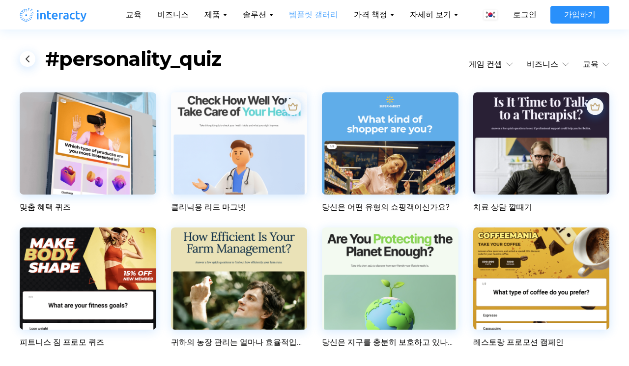

--- FILE ---
content_type: text/html; charset=utf-8
request_url: https://interacty.me/ko/template-gallery/tags/personality_quiz
body_size: 25410
content:
<!DOCTYPE html><html lang="ko"><head><link rel="preconnect" href="https://fonts.googleapis.com"/><link rel="preconnect" href="https://fonts.gstatic.com" crossorigin="true"/><link rel="stylesheet" data-href="https://fonts.googleapis.com/css2?family=Montserrat:ital,wght@0,100;0,200;0,300;0,400;0,500;0,600;0,700;0,800;0,900;1,100;1,200;1,300;1,400;1,500;1,600;1,700;1,800;1,900&amp;family=Roboto:ital,wght@0,100;0,300;0,400;0,500;0,700;0,900;1,100;1,300;1,400;1,500;1,700;1,900&amp;display=swap"/><meta name="google-site-verification" content="scQDemcZyszktZN7kC-gtoaI4O_0IkRp-MCgN-Z9_NU"/><link rel="preconnect" href="https://fonts.gstatic.com" crossorigin /><meta name="viewport" content="width=device-width"/><meta charSet="utf-8"/><link rel="preload" as="image" imagesrcset="/_next/static/image/images/logo/blue.9f6c317928ecd435916c8d42a2f173b2.svg 640w, /_next/static/image/images/logo/blue.9f6c317928ecd435916c8d42a2f173b2.svg 750w, /_next/static/image/images/logo/blue.9f6c317928ecd435916c8d42a2f173b2.svg 828w, /_next/static/image/images/logo/blue.9f6c317928ecd435916c8d42a2f173b2.svg 1080w, /_next/static/image/images/logo/blue.9f6c317928ecd435916c8d42a2f173b2.svg 1200w, /_next/static/image/images/logo/blue.9f6c317928ecd435916c8d42a2f173b2.svg 1920w, /_next/static/image/images/logo/blue.9f6c317928ecd435916c8d42a2f173b2.svg 2048w, /_next/static/image/images/logo/blue.9f6c317928ecd435916c8d42a2f173b2.svg 3840w" imagesizes="100vw"/><title>#personality_quiz</title><meta property="og:title" content="#personality_quiz | Interacty"/><meta name="description" content="퀴즈, 기억력 및 매칭 게임, 퍼즐, 카드 뒤집기, 타임라인 및 기타 인터랙티브한 경험을 만들어 보세요. 교육, 리드 생성, 데이터 수집 및 더 많은 트래픽을 유도하세요. 미리 준비된 템플릿으로 몇 분 안에 프로젝트를 생성하세요. 상세한 분석 및 통합 기능으로 효율성을 극대화하세요. 지금 무료로 시작하세요!"/><meta property="og:description" content="퀴즈, 기억력 및 매칭 게임, 퍼즐, 카드 뒤집기, 타임라인 및 기타 인터랙티브한 경험을 만들어 보세요. 교육, 리드 생성, 데이터 수집 및 더 많은 트래픽을 유도하세요. 미리 준비된 템플릿으로 몇 분 안에 프로젝트를 생성하세요. 상세한 분석 및 통합 기능으로 효율성을 극대화하세요. 지금 무료로 시작하세요!"/><meta name="keywords" content="interacty, interact, create interactive content, quiz maker, create quiz for free, generate leads, segment audience, create online quizzes, create lead generation quiz, interactive content, quizzes, create photogallery, quizzes for marketers, engage, engagement, analytics, statistics, integrations, interactive formats, lead generation, online storytelling tools, engaging content creation platform, tool for marketers"/><meta name="twitter:title" content="#personality_quiz | Interacty"/><meta name="twitter:description" content="퀴즈, 기억력 및 매칭 게임, 퍼즐, 카드 뒤집기, 타임라인 및 기타 인터랙티브한 경험을 만들어 보세요. 교육, 리드 생성, 데이터 수집 및 더 많은 트래픽을 유도하세요. 미리 준비된 템플릿으로 몇 분 안에 프로젝트를 생성하세요. 상세한 분석 및 통합 기능으로 효율성을 극대화하세요. 지금 무료로 시작하세요!"/><meta name="twitter:card" content="summary"/><meta name="twitter:image" content="/images/thumbnails/default_1x1.png"/><meta property="og:image" content="/images/thumbnails/default.png"/><meta property="og:image:type" content="image/png"/><meta property="og:image:width" content="1000"/><meta property="og:image:height" content="672"/><meta property="og:locale" content="ko"/><meta property="og:locale:alternate" content="en"/><link rel="alternate" hrefLang="en" href="https://interacty.me/template-gallery/tags/personality_quiz"/><meta property="og:locale:alternate" content="es"/><link rel="alternate" hrefLang="es" href="https://interacty.me/es/template-gallery/tags/personality_quiz"/><meta property="og:locale:alternate" content="pt"/><link rel="alternate" hrefLang="pt" href="https://interacty.me/pt/template-gallery/tags/personality_quiz"/><meta property="og:locale:alternate" content="fr"/><link rel="alternate" hrefLang="fr" href="https://interacty.me/fr/template-gallery/tags/personality_quiz"/><meta property="og:locale:alternate" content="ru"/><link rel="alternate" hrefLang="ru" href="https://interacty.me/ru/template-gallery/tags/personality_quiz"/><meta property="og:locale:alternate" content="de"/><link rel="alternate" hrefLang="de" href="https://interacty.me/de/template-gallery/tags/personality_quiz"/><meta property="og:locale:alternate" content="it"/><link rel="alternate" hrefLang="it" href="https://interacty.me/it/template-gallery/tags/personality_quiz"/><meta property="og:locale:alternate" content="pl"/><link rel="alternate" hrefLang="pl" href="https://interacty.me/pl/template-gallery/tags/personality_quiz"/><meta property="og:locale:alternate" content="uk"/><link rel="alternate" hrefLang="uk" href="https://interacty.me/uk/template-gallery/tags/personality_quiz"/><meta property="og:locale:alternate" content="lv"/><link rel="alternate" hrefLang="lv" href="https://interacty.me/lv/template-gallery/tags/personality_quiz"/><meta property="og:locale:alternate" content="nl"/><link rel="alternate" hrefLang="nl" href="https://interacty.me/nl/template-gallery/tags/personality_quiz"/><meta property="og:locale:alternate" content="id"/><link rel="alternate" hrefLang="id" href="https://interacty.me/id/template-gallery/tags/personality_quiz"/><meta property="og:locale:alternate" content="no"/><link rel="alternate" hrefLang="no" href="https://interacty.me/no/template-gallery/tags/personality_quiz"/><meta property="og:locale:alternate" content="sv"/><link rel="alternate" hrefLang="sv" href="https://interacty.me/sv/template-gallery/tags/personality_quiz"/><meta property="og:locale:alternate" content="da"/><link rel="alternate" hrefLang="da" href="https://interacty.me/da/template-gallery/tags/personality_quiz"/><meta property="og:locale:alternate" content="fi"/><link rel="alternate" hrefLang="fi" href="https://interacty.me/fi/template-gallery/tags/personality_quiz"/><meta property="og:locale:alternate" content="ro"/><link rel="alternate" hrefLang="ro" href="https://interacty.me/ro/template-gallery/tags/personality_quiz"/><meta property="og:locale:alternate" content="tr"/><link rel="alternate" hrefLang="tr" href="https://interacty.me/tr/template-gallery/tags/personality_quiz"/><meta property="og:locale:alternate" content="ko"/><link rel="alternate" hrefLang="ko" href="https://interacty.me/ko/template-gallery/tags/personality_quiz"/><meta property="og:locale:alternate" content="jp"/><link rel="alternate" hrefLang="jp" href="https://interacty.me/jp/template-gallery/tags/personality_quiz"/><meta property="og:type" content="website"/><meta property="og:site_name" content="Interacty"/><meta property="og:url" content="https://interacty.me/ko/template-gallery/tags/personality_quiz"/><link rel="canonical" href="https://interacty.me/ko/template-gallery/tags/personality_quiz"/><script type="application/ld+json">{"@context":"https://schema.org","@type":"Product","mainEntityOfPage":{"@type":"WebPage","@id":"https://interacty.me/ko/template-gallery/tags/personality_quiz"},"headline":"#personality_quiz","image":"https://interacty.me/images/thumbnails/default.png","author":{"@type":"Person","name":"Interacty"},"publisher":{"name":"Interacty","@type":"Organization","logo":{"@type":"ImageObject","url":"https://interacty.me/images/logo.svg"}},"description":"퀴즈, 기억력 및 매칭 게임, 퍼즐, 카드 뒤집기, 타임라인 및 기타 인터랙티브한 경험을 만들어 보세요. 교육, 리드 생성, 데이터 수집 및 더 많은 트래픽을 유도하세요. 미리 준비된 템플릿으로 몇 분 안에 프로젝트를 생성하세요. 상세한 분석 및 통합 기능으로 효율성을 극대화하세요. 지금 무료로 시작하세요!","isAccessibleForFree":"False"}</script><meta name="next-head-count" content="62"/><link rel="preload" href="/_next/static/css/87289f009fba61736409.css" as="style"/><link rel="stylesheet" href="/_next/static/css/87289f009fba61736409.css" data-n-g=""/><link rel="preload" href="/_next/static/css/97347f1a9ab431677ef9.css" as="style"/><link rel="stylesheet" href="/_next/static/css/97347f1a9ab431677ef9.css" data-n-p=""/><link rel="preload" href="/_next/static/css/c91c32827ede20eb0a94.css" as="style"/><link rel="stylesheet" href="/_next/static/css/c91c32827ede20eb0a94.css" data-n-p=""/><link rel="preload" href="/_next/static/css/eb06a84d88a57e8d752f.css" as="style"/><link rel="stylesheet" href="/_next/static/css/eb06a84d88a57e8d752f.css" data-n-p=""/><noscript data-n-css=""></noscript><script defer="" nomodule="" src="/_next/static/chunks/polyfills-a40ef1678bae11e696dba45124eadd70.js"></script><script src="https://p.interacty.me/l.js" defer="" data-nscript="beforeInteractive"></script><script src="/_next/static/chunks/webpack-188e2a853bbcaaee042c.js" defer=""></script><script src="/_next/static/chunks/framework-106d25c2ed81dc45938c.js" defer=""></script><script src="/_next/static/chunks/main-70dd238c7547d384cb83.js" defer=""></script><script src="/_next/static/chunks/pages/_app-de470fdafbbe9db96f2f.js" defer=""></script><script src="/_next/static/chunks/75fc9c18-2a20c2e7f10e4bdea475.js" defer=""></script><script src="/_next/static/chunks/2251-9be98d30607b77e1323b.js" defer=""></script><script src="/_next/static/chunks/4130-c658eb2e7a36fb739206.js" defer=""></script><script src="/_next/static/chunks/7765-ce06ca7cc54885691fc7.js" defer=""></script><script src="/_next/static/chunks/1852-79aade34fc66cf1bfe53.js" defer=""></script><script src="/_next/static/chunks/9984-00f2e9a7f3f524361b6c.js" defer=""></script><script src="/_next/static/chunks/5116-291ddedca5b3e2268ada.js" defer=""></script><script src="/_next/static/chunks/5413-06508134f47461facd17.js" defer=""></script><script src="/_next/static/chunks/6713-e15f548ce0033a627ffe.js" defer=""></script><script src="/_next/static/chunks/3343-53fa18f14aed222eea61.js" defer=""></script><script src="/_next/static/chunks/4734-5aa91172f960bdc99ed4.js" defer=""></script><script src="/_next/static/chunks/4181-4844f12596170b9b5e14.js" defer=""></script><script src="/_next/static/chunks/pages/template-gallery/tags/%5BtagName%5D-53f64dfc8742675d1c3a.js" defer=""></script><script src="/_next/static/8u33g5As3l8pQa0xvlmSQ/_buildManifest.js" defer=""></script><script src="/_next/static/8u33g5As3l8pQa0xvlmSQ/_ssgManifest.js" defer=""></script><style data-href="https://fonts.googleapis.com/css2?family=Montserrat:ital,wght@0,100;0,200;0,300;0,400;0,500;0,600;0,700;0,800;0,900;1,100;1,200;1,300;1,400;1,500;1,600;1,700;1,800;1,900&family=Roboto:ital,wght@0,100;0,300;0,400;0,500;0,700;0,900;1,100;1,300;1,400;1,500;1,700;1,900&display=swap">@font-face{font-family:'Montserrat';font-style:italic;font-weight:100;font-display:swap;src:url(https://fonts.gstatic.com/l/font?kit=JTUFjIg1_i6t8kCHKm459Wx7xQYXK0vOoz6jq6R8aXw&skey=2d3c1187d5eede0f&v=v31) format('woff')}@font-face{font-family:'Montserrat';font-style:italic;font-weight:200;font-display:swap;src:url(https://fonts.gstatic.com/l/font?kit=JTUFjIg1_i6t8kCHKm459Wx7xQYXK0vOoz6jqyR9aXw&skey=2d3c1187d5eede0f&v=v31) format('woff')}@font-face{font-family:'Montserrat';font-style:italic;font-weight:300;font-display:swap;src:url(https://fonts.gstatic.com/l/font?kit=JTUFjIg1_i6t8kCHKm459Wx7xQYXK0vOoz6jq_p9aXw&skey=2d3c1187d5eede0f&v=v31) format('woff')}@font-face{font-family:'Montserrat';font-style:italic;font-weight:400;font-display:swap;src:url(https://fonts.gstatic.com/l/font?kit=JTUFjIg1_i6t8kCHKm459Wx7xQYXK0vOoz6jq6R9aXw&skey=2d3c1187d5eede0f&v=v31) format('woff')}@font-face{font-family:'Montserrat';font-style:italic;font-weight:500;font-display:swap;src:url(https://fonts.gstatic.com/l/font?kit=JTUFjIg1_i6t8kCHKm459Wx7xQYXK0vOoz6jq5Z9aXw&skey=2d3c1187d5eede0f&v=v31) format('woff')}@font-face{font-family:'Montserrat';font-style:italic;font-weight:600;font-display:swap;src:url(https://fonts.gstatic.com/l/font?kit=JTUFjIg1_i6t8kCHKm459Wx7xQYXK0vOoz6jq3p6aXw&skey=2d3c1187d5eede0f&v=v31) format('woff')}@font-face{font-family:'Montserrat';font-style:italic;font-weight:700;font-display:swap;src:url(https://fonts.gstatic.com/l/font?kit=JTUFjIg1_i6t8kCHKm459Wx7xQYXK0vOoz6jq0N6aXw&skey=2d3c1187d5eede0f&v=v31) format('woff')}@font-face{font-family:'Montserrat';font-style:italic;font-weight:800;font-display:swap;src:url(https://fonts.gstatic.com/l/font?kit=JTUFjIg1_i6t8kCHKm459Wx7xQYXK0vOoz6jqyR6aXw&skey=2d3c1187d5eede0f&v=v31) format('woff')}@font-face{font-family:'Montserrat';font-style:italic;font-weight:900;font-display:swap;src:url(https://fonts.gstatic.com/l/font?kit=JTUFjIg1_i6t8kCHKm459Wx7xQYXK0vOoz6jqw16aXw&skey=2d3c1187d5eede0f&v=v31) format('woff')}@font-face{font-family:'Montserrat';font-style:normal;font-weight:100;font-display:swap;src:url(https://fonts.gstatic.com/l/font?kit=JTUHjIg1_i6t8kCHKm4532VJOt5-QNFgpCtr6Uw9&skey=7bc19f711c0de8f&v=v31) format('woff')}@font-face{font-family:'Montserrat';font-style:normal;font-weight:200;font-display:swap;src:url(https://fonts.gstatic.com/l/font?kit=JTUHjIg1_i6t8kCHKm4532VJOt5-QNFgpCvr6Ew9&skey=7bc19f711c0de8f&v=v31) format('woff')}@font-face{font-family:'Montserrat';font-style:normal;font-weight:300;font-display:swap;src:url(https://fonts.gstatic.com/l/font?kit=JTUHjIg1_i6t8kCHKm4532VJOt5-QNFgpCs16Ew9&skey=7bc19f711c0de8f&v=v31) format('woff')}@font-face{font-family:'Montserrat';font-style:normal;font-weight:400;font-display:swap;src:url(https://fonts.gstatic.com/l/font?kit=JTUHjIg1_i6t8kCHKm4532VJOt5-QNFgpCtr6Ew9&skey=7bc19f711c0de8f&v=v31) format('woff')}@font-face{font-family:'Montserrat';font-style:normal;font-weight:500;font-display:swap;src:url(https://fonts.gstatic.com/l/font?kit=JTUHjIg1_i6t8kCHKm4532VJOt5-QNFgpCtZ6Ew9&skey=7bc19f711c0de8f&v=v31) format('woff')}@font-face{font-family:'Montserrat';font-style:normal;font-weight:600;font-display:swap;src:url(https://fonts.gstatic.com/l/font?kit=JTUHjIg1_i6t8kCHKm4532VJOt5-QNFgpCu170w9&skey=7bc19f711c0de8f&v=v31) format('woff')}@font-face{font-family:'Montserrat';font-style:normal;font-weight:700;font-display:swap;src:url(https://fonts.gstatic.com/l/font?kit=JTUHjIg1_i6t8kCHKm4532VJOt5-QNFgpCuM70w9&skey=7bc19f711c0de8f&v=v31) format('woff')}@font-face{font-family:'Montserrat';font-style:normal;font-weight:800;font-display:swap;src:url(https://fonts.gstatic.com/l/font?kit=JTUHjIg1_i6t8kCHKm4532VJOt5-QNFgpCvr70w9&skey=7bc19f711c0de8f&v=v31) format('woff')}@font-face{font-family:'Montserrat';font-style:normal;font-weight:900;font-display:swap;src:url(https://fonts.gstatic.com/l/font?kit=JTUHjIg1_i6t8kCHKm4532VJOt5-QNFgpCvC70w9&skey=7bc19f711c0de8f&v=v31) format('woff')}@font-face{font-family:'Roboto';font-style:italic;font-weight:100;font-stretch:normal;font-display:swap;src:url(https://fonts.gstatic.com/l/font?kit=KFOKCnqEu92Fr1Mu53ZEC9_Vu3r1gIhOszmOClHrs6ljXfMMLoHRiAw&skey=c608c610063635f9&v=v50) format('woff')}@font-face{font-family:'Roboto';font-style:italic;font-weight:300;font-stretch:normal;font-display:swap;src:url(https://fonts.gstatic.com/l/font?kit=KFOKCnqEu92Fr1Mu53ZEC9_Vu3r1gIhOszmOClHrs6ljXfMMLt_QiAw&skey=c608c610063635f9&v=v50) format('woff')}@font-face{font-family:'Roboto';font-style:italic;font-weight:400;font-stretch:normal;font-display:swap;src:url(https://fonts.gstatic.com/l/font?kit=KFOKCnqEu92Fr1Mu53ZEC9_Vu3r1gIhOszmOClHrs6ljXfMMLoHQiAw&skey=c608c610063635f9&v=v50) format('woff')}@font-face{font-family:'Roboto';font-style:italic;font-weight:500;font-stretch:normal;font-display:swap;src:url(https://fonts.gstatic.com/l/font?kit=KFOKCnqEu92Fr1Mu53ZEC9_Vu3r1gIhOszmOClHrs6ljXfMMLrPQiAw&skey=c608c610063635f9&v=v50) format('woff')}@font-face{font-family:'Roboto';font-style:italic;font-weight:700;font-stretch:normal;font-display:swap;src:url(https://fonts.gstatic.com/l/font?kit=KFOKCnqEu92Fr1Mu53ZEC9_Vu3r1gIhOszmOClHrs6ljXfMMLmbXiAw&skey=c608c610063635f9&v=v50) format('woff')}@font-face{font-family:'Roboto';font-style:italic;font-weight:900;font-stretch:normal;font-display:swap;src:url(https://fonts.gstatic.com/l/font?kit=KFOKCnqEu92Fr1Mu53ZEC9_Vu3r1gIhOszmOClHrs6ljXfMMLijXiAw&skey=c608c610063635f9&v=v50) format('woff')}@font-face{font-family:'Roboto';font-style:normal;font-weight:100;font-stretch:normal;font-display:swap;src:url(https://fonts.gstatic.com/l/font?kit=KFOMCnqEu92Fr1ME7kSn66aGLdTylUAMQXC89YmC2DPNWubEbGmQ&skey=a0a0114a1dcab3ac&v=v50) format('woff')}@font-face{font-family:'Roboto';font-style:normal;font-weight:300;font-stretch:normal;font-display:swap;src:url(https://fonts.gstatic.com/l/font?kit=KFOMCnqEu92Fr1ME7kSn66aGLdTylUAMQXC89YmC2DPNWuaabWmQ&skey=a0a0114a1dcab3ac&v=v50) format('woff')}@font-face{font-family:'Roboto';font-style:normal;font-weight:400;font-stretch:normal;font-display:swap;src:url(https://fonts.gstatic.com/l/font?kit=KFOMCnqEu92Fr1ME7kSn66aGLdTylUAMQXC89YmC2DPNWubEbWmQ&skey=a0a0114a1dcab3ac&v=v50) format('woff')}@font-face{font-family:'Roboto';font-style:normal;font-weight:500;font-stretch:normal;font-display:swap;src:url(https://fonts.gstatic.com/l/font?kit=KFOMCnqEu92Fr1ME7kSn66aGLdTylUAMQXC89YmC2DPNWub2bWmQ&skey=a0a0114a1dcab3ac&v=v50) format('woff')}@font-face{font-family:'Roboto';font-style:normal;font-weight:700;font-stretch:normal;font-display:swap;src:url(https://fonts.gstatic.com/l/font?kit=KFOMCnqEu92Fr1ME7kSn66aGLdTylUAMQXC89YmC2DPNWuYjammQ&skey=a0a0114a1dcab3ac&v=v50) format('woff')}@font-face{font-family:'Roboto';font-style:normal;font-weight:900;font-stretch:normal;font-display:swap;src:url(https://fonts.gstatic.com/l/font?kit=KFOMCnqEu92Fr1ME7kSn66aGLdTylUAMQXC89YmC2DPNWuZtammQ&skey=a0a0114a1dcab3ac&v=v50) format('woff')}@font-face{font-family:'Montserrat';font-style:italic;font-weight:100;font-display:swap;src:url(https://fonts.gstatic.com/s/montserrat/v31/JTUQjIg1_i6t8kCHKm459WxRxC7m0dR9pBOi.woff2) format('woff2');unicode-range:U+0460-052F,U+1C80-1C8A,U+20B4,U+2DE0-2DFF,U+A640-A69F,U+FE2E-FE2F}@font-face{font-family:'Montserrat';font-style:italic;font-weight:100;font-display:swap;src:url(https://fonts.gstatic.com/s/montserrat/v31/JTUQjIg1_i6t8kCHKm459WxRzS7m0dR9pBOi.woff2) format('woff2');unicode-range:U+0301,U+0400-045F,U+0490-0491,U+04B0-04B1,U+2116}@font-face{font-family:'Montserrat';font-style:italic;font-weight:100;font-display:swap;src:url(https://fonts.gstatic.com/s/montserrat/v31/JTUQjIg1_i6t8kCHKm459WxRxi7m0dR9pBOi.woff2) format('woff2');unicode-range:U+0102-0103,U+0110-0111,U+0128-0129,U+0168-0169,U+01A0-01A1,U+01AF-01B0,U+0300-0301,U+0303-0304,U+0308-0309,U+0323,U+0329,U+1EA0-1EF9,U+20AB}@font-face{font-family:'Montserrat';font-style:italic;font-weight:100;font-display:swap;src:url(https://fonts.gstatic.com/s/montserrat/v31/JTUQjIg1_i6t8kCHKm459WxRxy7m0dR9pBOi.woff2) format('woff2');unicode-range:U+0100-02BA,U+02BD-02C5,U+02C7-02CC,U+02CE-02D7,U+02DD-02FF,U+0304,U+0308,U+0329,U+1D00-1DBF,U+1E00-1E9F,U+1EF2-1EFF,U+2020,U+20A0-20AB,U+20AD-20C0,U+2113,U+2C60-2C7F,U+A720-A7FF}@font-face{font-family:'Montserrat';font-style:italic;font-weight:100;font-display:swap;src:url(https://fonts.gstatic.com/s/montserrat/v31/JTUQjIg1_i6t8kCHKm459WxRyS7m0dR9pA.woff2) format('woff2');unicode-range:U+0000-00FF,U+0131,U+0152-0153,U+02BB-02BC,U+02C6,U+02DA,U+02DC,U+0304,U+0308,U+0329,U+2000-206F,U+20AC,U+2122,U+2191,U+2193,U+2212,U+2215,U+FEFF,U+FFFD}@font-face{font-family:'Montserrat';font-style:italic;font-weight:200;font-display:swap;src:url(https://fonts.gstatic.com/s/montserrat/v31/JTUQjIg1_i6t8kCHKm459WxRxC7m0dR9pBOi.woff2) format('woff2');unicode-range:U+0460-052F,U+1C80-1C8A,U+20B4,U+2DE0-2DFF,U+A640-A69F,U+FE2E-FE2F}@font-face{font-family:'Montserrat';font-style:italic;font-weight:200;font-display:swap;src:url(https://fonts.gstatic.com/s/montserrat/v31/JTUQjIg1_i6t8kCHKm459WxRzS7m0dR9pBOi.woff2) format('woff2');unicode-range:U+0301,U+0400-045F,U+0490-0491,U+04B0-04B1,U+2116}@font-face{font-family:'Montserrat';font-style:italic;font-weight:200;font-display:swap;src:url(https://fonts.gstatic.com/s/montserrat/v31/JTUQjIg1_i6t8kCHKm459WxRxi7m0dR9pBOi.woff2) format('woff2');unicode-range:U+0102-0103,U+0110-0111,U+0128-0129,U+0168-0169,U+01A0-01A1,U+01AF-01B0,U+0300-0301,U+0303-0304,U+0308-0309,U+0323,U+0329,U+1EA0-1EF9,U+20AB}@font-face{font-family:'Montserrat';font-style:italic;font-weight:200;font-display:swap;src:url(https://fonts.gstatic.com/s/montserrat/v31/JTUQjIg1_i6t8kCHKm459WxRxy7m0dR9pBOi.woff2) format('woff2');unicode-range:U+0100-02BA,U+02BD-02C5,U+02C7-02CC,U+02CE-02D7,U+02DD-02FF,U+0304,U+0308,U+0329,U+1D00-1DBF,U+1E00-1E9F,U+1EF2-1EFF,U+2020,U+20A0-20AB,U+20AD-20C0,U+2113,U+2C60-2C7F,U+A720-A7FF}@font-face{font-family:'Montserrat';font-style:italic;font-weight:200;font-display:swap;src:url(https://fonts.gstatic.com/s/montserrat/v31/JTUQjIg1_i6t8kCHKm459WxRyS7m0dR9pA.woff2) format('woff2');unicode-range:U+0000-00FF,U+0131,U+0152-0153,U+02BB-02BC,U+02C6,U+02DA,U+02DC,U+0304,U+0308,U+0329,U+2000-206F,U+20AC,U+2122,U+2191,U+2193,U+2212,U+2215,U+FEFF,U+FFFD}@font-face{font-family:'Montserrat';font-style:italic;font-weight:300;font-display:swap;src:url(https://fonts.gstatic.com/s/montserrat/v31/JTUQjIg1_i6t8kCHKm459WxRxC7m0dR9pBOi.woff2) format('woff2');unicode-range:U+0460-052F,U+1C80-1C8A,U+20B4,U+2DE0-2DFF,U+A640-A69F,U+FE2E-FE2F}@font-face{font-family:'Montserrat';font-style:italic;font-weight:300;font-display:swap;src:url(https://fonts.gstatic.com/s/montserrat/v31/JTUQjIg1_i6t8kCHKm459WxRzS7m0dR9pBOi.woff2) format('woff2');unicode-range:U+0301,U+0400-045F,U+0490-0491,U+04B0-04B1,U+2116}@font-face{font-family:'Montserrat';font-style:italic;font-weight:300;font-display:swap;src:url(https://fonts.gstatic.com/s/montserrat/v31/JTUQjIg1_i6t8kCHKm459WxRxi7m0dR9pBOi.woff2) format('woff2');unicode-range:U+0102-0103,U+0110-0111,U+0128-0129,U+0168-0169,U+01A0-01A1,U+01AF-01B0,U+0300-0301,U+0303-0304,U+0308-0309,U+0323,U+0329,U+1EA0-1EF9,U+20AB}@font-face{font-family:'Montserrat';font-style:italic;font-weight:300;font-display:swap;src:url(https://fonts.gstatic.com/s/montserrat/v31/JTUQjIg1_i6t8kCHKm459WxRxy7m0dR9pBOi.woff2) format('woff2');unicode-range:U+0100-02BA,U+02BD-02C5,U+02C7-02CC,U+02CE-02D7,U+02DD-02FF,U+0304,U+0308,U+0329,U+1D00-1DBF,U+1E00-1E9F,U+1EF2-1EFF,U+2020,U+20A0-20AB,U+20AD-20C0,U+2113,U+2C60-2C7F,U+A720-A7FF}@font-face{font-family:'Montserrat';font-style:italic;font-weight:300;font-display:swap;src:url(https://fonts.gstatic.com/s/montserrat/v31/JTUQjIg1_i6t8kCHKm459WxRyS7m0dR9pA.woff2) format('woff2');unicode-range:U+0000-00FF,U+0131,U+0152-0153,U+02BB-02BC,U+02C6,U+02DA,U+02DC,U+0304,U+0308,U+0329,U+2000-206F,U+20AC,U+2122,U+2191,U+2193,U+2212,U+2215,U+FEFF,U+FFFD}@font-face{font-family:'Montserrat';font-style:italic;font-weight:400;font-display:swap;src:url(https://fonts.gstatic.com/s/montserrat/v31/JTUQjIg1_i6t8kCHKm459WxRxC7m0dR9pBOi.woff2) format('woff2');unicode-range:U+0460-052F,U+1C80-1C8A,U+20B4,U+2DE0-2DFF,U+A640-A69F,U+FE2E-FE2F}@font-face{font-family:'Montserrat';font-style:italic;font-weight:400;font-display:swap;src:url(https://fonts.gstatic.com/s/montserrat/v31/JTUQjIg1_i6t8kCHKm459WxRzS7m0dR9pBOi.woff2) format('woff2');unicode-range:U+0301,U+0400-045F,U+0490-0491,U+04B0-04B1,U+2116}@font-face{font-family:'Montserrat';font-style:italic;font-weight:400;font-display:swap;src:url(https://fonts.gstatic.com/s/montserrat/v31/JTUQjIg1_i6t8kCHKm459WxRxi7m0dR9pBOi.woff2) format('woff2');unicode-range:U+0102-0103,U+0110-0111,U+0128-0129,U+0168-0169,U+01A0-01A1,U+01AF-01B0,U+0300-0301,U+0303-0304,U+0308-0309,U+0323,U+0329,U+1EA0-1EF9,U+20AB}@font-face{font-family:'Montserrat';font-style:italic;font-weight:400;font-display:swap;src:url(https://fonts.gstatic.com/s/montserrat/v31/JTUQjIg1_i6t8kCHKm459WxRxy7m0dR9pBOi.woff2) format('woff2');unicode-range:U+0100-02BA,U+02BD-02C5,U+02C7-02CC,U+02CE-02D7,U+02DD-02FF,U+0304,U+0308,U+0329,U+1D00-1DBF,U+1E00-1E9F,U+1EF2-1EFF,U+2020,U+20A0-20AB,U+20AD-20C0,U+2113,U+2C60-2C7F,U+A720-A7FF}@font-face{font-family:'Montserrat';font-style:italic;font-weight:400;font-display:swap;src:url(https://fonts.gstatic.com/s/montserrat/v31/JTUQjIg1_i6t8kCHKm459WxRyS7m0dR9pA.woff2) format('woff2');unicode-range:U+0000-00FF,U+0131,U+0152-0153,U+02BB-02BC,U+02C6,U+02DA,U+02DC,U+0304,U+0308,U+0329,U+2000-206F,U+20AC,U+2122,U+2191,U+2193,U+2212,U+2215,U+FEFF,U+FFFD}@font-face{font-family:'Montserrat';font-style:italic;font-weight:500;font-display:swap;src:url(https://fonts.gstatic.com/s/montserrat/v31/JTUQjIg1_i6t8kCHKm459WxRxC7m0dR9pBOi.woff2) format('woff2');unicode-range:U+0460-052F,U+1C80-1C8A,U+20B4,U+2DE0-2DFF,U+A640-A69F,U+FE2E-FE2F}@font-face{font-family:'Montserrat';font-style:italic;font-weight:500;font-display:swap;src:url(https://fonts.gstatic.com/s/montserrat/v31/JTUQjIg1_i6t8kCHKm459WxRzS7m0dR9pBOi.woff2) format('woff2');unicode-range:U+0301,U+0400-045F,U+0490-0491,U+04B0-04B1,U+2116}@font-face{font-family:'Montserrat';font-style:italic;font-weight:500;font-display:swap;src:url(https://fonts.gstatic.com/s/montserrat/v31/JTUQjIg1_i6t8kCHKm459WxRxi7m0dR9pBOi.woff2) format('woff2');unicode-range:U+0102-0103,U+0110-0111,U+0128-0129,U+0168-0169,U+01A0-01A1,U+01AF-01B0,U+0300-0301,U+0303-0304,U+0308-0309,U+0323,U+0329,U+1EA0-1EF9,U+20AB}@font-face{font-family:'Montserrat';font-style:italic;font-weight:500;font-display:swap;src:url(https://fonts.gstatic.com/s/montserrat/v31/JTUQjIg1_i6t8kCHKm459WxRxy7m0dR9pBOi.woff2) format('woff2');unicode-range:U+0100-02BA,U+02BD-02C5,U+02C7-02CC,U+02CE-02D7,U+02DD-02FF,U+0304,U+0308,U+0329,U+1D00-1DBF,U+1E00-1E9F,U+1EF2-1EFF,U+2020,U+20A0-20AB,U+20AD-20C0,U+2113,U+2C60-2C7F,U+A720-A7FF}@font-face{font-family:'Montserrat';font-style:italic;font-weight:500;font-display:swap;src:url(https://fonts.gstatic.com/s/montserrat/v31/JTUQjIg1_i6t8kCHKm459WxRyS7m0dR9pA.woff2) format('woff2');unicode-range:U+0000-00FF,U+0131,U+0152-0153,U+02BB-02BC,U+02C6,U+02DA,U+02DC,U+0304,U+0308,U+0329,U+2000-206F,U+20AC,U+2122,U+2191,U+2193,U+2212,U+2215,U+FEFF,U+FFFD}@font-face{font-family:'Montserrat';font-style:italic;font-weight:600;font-display:swap;src:url(https://fonts.gstatic.com/s/montserrat/v31/JTUQjIg1_i6t8kCHKm459WxRxC7m0dR9pBOi.woff2) format('woff2');unicode-range:U+0460-052F,U+1C80-1C8A,U+20B4,U+2DE0-2DFF,U+A640-A69F,U+FE2E-FE2F}@font-face{font-family:'Montserrat';font-style:italic;font-weight:600;font-display:swap;src:url(https://fonts.gstatic.com/s/montserrat/v31/JTUQjIg1_i6t8kCHKm459WxRzS7m0dR9pBOi.woff2) format('woff2');unicode-range:U+0301,U+0400-045F,U+0490-0491,U+04B0-04B1,U+2116}@font-face{font-family:'Montserrat';font-style:italic;font-weight:600;font-display:swap;src:url(https://fonts.gstatic.com/s/montserrat/v31/JTUQjIg1_i6t8kCHKm459WxRxi7m0dR9pBOi.woff2) format('woff2');unicode-range:U+0102-0103,U+0110-0111,U+0128-0129,U+0168-0169,U+01A0-01A1,U+01AF-01B0,U+0300-0301,U+0303-0304,U+0308-0309,U+0323,U+0329,U+1EA0-1EF9,U+20AB}@font-face{font-family:'Montserrat';font-style:italic;font-weight:600;font-display:swap;src:url(https://fonts.gstatic.com/s/montserrat/v31/JTUQjIg1_i6t8kCHKm459WxRxy7m0dR9pBOi.woff2) format('woff2');unicode-range:U+0100-02BA,U+02BD-02C5,U+02C7-02CC,U+02CE-02D7,U+02DD-02FF,U+0304,U+0308,U+0329,U+1D00-1DBF,U+1E00-1E9F,U+1EF2-1EFF,U+2020,U+20A0-20AB,U+20AD-20C0,U+2113,U+2C60-2C7F,U+A720-A7FF}@font-face{font-family:'Montserrat';font-style:italic;font-weight:600;font-display:swap;src:url(https://fonts.gstatic.com/s/montserrat/v31/JTUQjIg1_i6t8kCHKm459WxRyS7m0dR9pA.woff2) format('woff2');unicode-range:U+0000-00FF,U+0131,U+0152-0153,U+02BB-02BC,U+02C6,U+02DA,U+02DC,U+0304,U+0308,U+0329,U+2000-206F,U+20AC,U+2122,U+2191,U+2193,U+2212,U+2215,U+FEFF,U+FFFD}@font-face{font-family:'Montserrat';font-style:italic;font-weight:700;font-display:swap;src:url(https://fonts.gstatic.com/s/montserrat/v31/JTUQjIg1_i6t8kCHKm459WxRxC7m0dR9pBOi.woff2) format('woff2');unicode-range:U+0460-052F,U+1C80-1C8A,U+20B4,U+2DE0-2DFF,U+A640-A69F,U+FE2E-FE2F}@font-face{font-family:'Montserrat';font-style:italic;font-weight:700;font-display:swap;src:url(https://fonts.gstatic.com/s/montserrat/v31/JTUQjIg1_i6t8kCHKm459WxRzS7m0dR9pBOi.woff2) format('woff2');unicode-range:U+0301,U+0400-045F,U+0490-0491,U+04B0-04B1,U+2116}@font-face{font-family:'Montserrat';font-style:italic;font-weight:700;font-display:swap;src:url(https://fonts.gstatic.com/s/montserrat/v31/JTUQjIg1_i6t8kCHKm459WxRxi7m0dR9pBOi.woff2) format('woff2');unicode-range:U+0102-0103,U+0110-0111,U+0128-0129,U+0168-0169,U+01A0-01A1,U+01AF-01B0,U+0300-0301,U+0303-0304,U+0308-0309,U+0323,U+0329,U+1EA0-1EF9,U+20AB}@font-face{font-family:'Montserrat';font-style:italic;font-weight:700;font-display:swap;src:url(https://fonts.gstatic.com/s/montserrat/v31/JTUQjIg1_i6t8kCHKm459WxRxy7m0dR9pBOi.woff2) format('woff2');unicode-range:U+0100-02BA,U+02BD-02C5,U+02C7-02CC,U+02CE-02D7,U+02DD-02FF,U+0304,U+0308,U+0329,U+1D00-1DBF,U+1E00-1E9F,U+1EF2-1EFF,U+2020,U+20A0-20AB,U+20AD-20C0,U+2113,U+2C60-2C7F,U+A720-A7FF}@font-face{font-family:'Montserrat';font-style:italic;font-weight:700;font-display:swap;src:url(https://fonts.gstatic.com/s/montserrat/v31/JTUQjIg1_i6t8kCHKm459WxRyS7m0dR9pA.woff2) format('woff2');unicode-range:U+0000-00FF,U+0131,U+0152-0153,U+02BB-02BC,U+02C6,U+02DA,U+02DC,U+0304,U+0308,U+0329,U+2000-206F,U+20AC,U+2122,U+2191,U+2193,U+2212,U+2215,U+FEFF,U+FFFD}@font-face{font-family:'Montserrat';font-style:italic;font-weight:800;font-display:swap;src:url(https://fonts.gstatic.com/s/montserrat/v31/JTUQjIg1_i6t8kCHKm459WxRxC7m0dR9pBOi.woff2) format('woff2');unicode-range:U+0460-052F,U+1C80-1C8A,U+20B4,U+2DE0-2DFF,U+A640-A69F,U+FE2E-FE2F}@font-face{font-family:'Montserrat';font-style:italic;font-weight:800;font-display:swap;src:url(https://fonts.gstatic.com/s/montserrat/v31/JTUQjIg1_i6t8kCHKm459WxRzS7m0dR9pBOi.woff2) format('woff2');unicode-range:U+0301,U+0400-045F,U+0490-0491,U+04B0-04B1,U+2116}@font-face{font-family:'Montserrat';font-style:italic;font-weight:800;font-display:swap;src:url(https://fonts.gstatic.com/s/montserrat/v31/JTUQjIg1_i6t8kCHKm459WxRxi7m0dR9pBOi.woff2) format('woff2');unicode-range:U+0102-0103,U+0110-0111,U+0128-0129,U+0168-0169,U+01A0-01A1,U+01AF-01B0,U+0300-0301,U+0303-0304,U+0308-0309,U+0323,U+0329,U+1EA0-1EF9,U+20AB}@font-face{font-family:'Montserrat';font-style:italic;font-weight:800;font-display:swap;src:url(https://fonts.gstatic.com/s/montserrat/v31/JTUQjIg1_i6t8kCHKm459WxRxy7m0dR9pBOi.woff2) format('woff2');unicode-range:U+0100-02BA,U+02BD-02C5,U+02C7-02CC,U+02CE-02D7,U+02DD-02FF,U+0304,U+0308,U+0329,U+1D00-1DBF,U+1E00-1E9F,U+1EF2-1EFF,U+2020,U+20A0-20AB,U+20AD-20C0,U+2113,U+2C60-2C7F,U+A720-A7FF}@font-face{font-family:'Montserrat';font-style:italic;font-weight:800;font-display:swap;src:url(https://fonts.gstatic.com/s/montserrat/v31/JTUQjIg1_i6t8kCHKm459WxRyS7m0dR9pA.woff2) format('woff2');unicode-range:U+0000-00FF,U+0131,U+0152-0153,U+02BB-02BC,U+02C6,U+02DA,U+02DC,U+0304,U+0308,U+0329,U+2000-206F,U+20AC,U+2122,U+2191,U+2193,U+2212,U+2215,U+FEFF,U+FFFD}@font-face{font-family:'Montserrat';font-style:italic;font-weight:900;font-display:swap;src:url(https://fonts.gstatic.com/s/montserrat/v31/JTUQjIg1_i6t8kCHKm459WxRxC7m0dR9pBOi.woff2) format('woff2');unicode-range:U+0460-052F,U+1C80-1C8A,U+20B4,U+2DE0-2DFF,U+A640-A69F,U+FE2E-FE2F}@font-face{font-family:'Montserrat';font-style:italic;font-weight:900;font-display:swap;src:url(https://fonts.gstatic.com/s/montserrat/v31/JTUQjIg1_i6t8kCHKm459WxRzS7m0dR9pBOi.woff2) format('woff2');unicode-range:U+0301,U+0400-045F,U+0490-0491,U+04B0-04B1,U+2116}@font-face{font-family:'Montserrat';font-style:italic;font-weight:900;font-display:swap;src:url(https://fonts.gstatic.com/s/montserrat/v31/JTUQjIg1_i6t8kCHKm459WxRxi7m0dR9pBOi.woff2) format('woff2');unicode-range:U+0102-0103,U+0110-0111,U+0128-0129,U+0168-0169,U+01A0-01A1,U+01AF-01B0,U+0300-0301,U+0303-0304,U+0308-0309,U+0323,U+0329,U+1EA0-1EF9,U+20AB}@font-face{font-family:'Montserrat';font-style:italic;font-weight:900;font-display:swap;src:url(https://fonts.gstatic.com/s/montserrat/v31/JTUQjIg1_i6t8kCHKm459WxRxy7m0dR9pBOi.woff2) format('woff2');unicode-range:U+0100-02BA,U+02BD-02C5,U+02C7-02CC,U+02CE-02D7,U+02DD-02FF,U+0304,U+0308,U+0329,U+1D00-1DBF,U+1E00-1E9F,U+1EF2-1EFF,U+2020,U+20A0-20AB,U+20AD-20C0,U+2113,U+2C60-2C7F,U+A720-A7FF}@font-face{font-family:'Montserrat';font-style:italic;font-weight:900;font-display:swap;src:url(https://fonts.gstatic.com/s/montserrat/v31/JTUQjIg1_i6t8kCHKm459WxRyS7m0dR9pA.woff2) format('woff2');unicode-range:U+0000-00FF,U+0131,U+0152-0153,U+02BB-02BC,U+02C6,U+02DA,U+02DC,U+0304,U+0308,U+0329,U+2000-206F,U+20AC,U+2122,U+2191,U+2193,U+2212,U+2215,U+FEFF,U+FFFD}@font-face{font-family:'Montserrat';font-style:normal;font-weight:100;font-display:swap;src:url(https://fonts.gstatic.com/s/montserrat/v31/JTUSjIg1_i6t8kCHKm459WRhyyTh89ZNpQ.woff2) format('woff2');unicode-range:U+0460-052F,U+1C80-1C8A,U+20B4,U+2DE0-2DFF,U+A640-A69F,U+FE2E-FE2F}@font-face{font-family:'Montserrat';font-style:normal;font-weight:100;font-display:swap;src:url(https://fonts.gstatic.com/s/montserrat/v31/JTUSjIg1_i6t8kCHKm459W1hyyTh89ZNpQ.woff2) format('woff2');unicode-range:U+0301,U+0400-045F,U+0490-0491,U+04B0-04B1,U+2116}@font-face{font-family:'Montserrat';font-style:normal;font-weight:100;font-display:swap;src:url(https://fonts.gstatic.com/s/montserrat/v31/JTUSjIg1_i6t8kCHKm459WZhyyTh89ZNpQ.woff2) format('woff2');unicode-range:U+0102-0103,U+0110-0111,U+0128-0129,U+0168-0169,U+01A0-01A1,U+01AF-01B0,U+0300-0301,U+0303-0304,U+0308-0309,U+0323,U+0329,U+1EA0-1EF9,U+20AB}@font-face{font-family:'Montserrat';font-style:normal;font-weight:100;font-display:swap;src:url(https://fonts.gstatic.com/s/montserrat/v31/JTUSjIg1_i6t8kCHKm459WdhyyTh89ZNpQ.woff2) format('woff2');unicode-range:U+0100-02BA,U+02BD-02C5,U+02C7-02CC,U+02CE-02D7,U+02DD-02FF,U+0304,U+0308,U+0329,U+1D00-1DBF,U+1E00-1E9F,U+1EF2-1EFF,U+2020,U+20A0-20AB,U+20AD-20C0,U+2113,U+2C60-2C7F,U+A720-A7FF}@font-face{font-family:'Montserrat';font-style:normal;font-weight:100;font-display:swap;src:url(https://fonts.gstatic.com/s/montserrat/v31/JTUSjIg1_i6t8kCHKm459WlhyyTh89Y.woff2) format('woff2');unicode-range:U+0000-00FF,U+0131,U+0152-0153,U+02BB-02BC,U+02C6,U+02DA,U+02DC,U+0304,U+0308,U+0329,U+2000-206F,U+20AC,U+2122,U+2191,U+2193,U+2212,U+2215,U+FEFF,U+FFFD}@font-face{font-family:'Montserrat';font-style:normal;font-weight:200;font-display:swap;src:url(https://fonts.gstatic.com/s/montserrat/v31/JTUSjIg1_i6t8kCHKm459WRhyyTh89ZNpQ.woff2) format('woff2');unicode-range:U+0460-052F,U+1C80-1C8A,U+20B4,U+2DE0-2DFF,U+A640-A69F,U+FE2E-FE2F}@font-face{font-family:'Montserrat';font-style:normal;font-weight:200;font-display:swap;src:url(https://fonts.gstatic.com/s/montserrat/v31/JTUSjIg1_i6t8kCHKm459W1hyyTh89ZNpQ.woff2) format('woff2');unicode-range:U+0301,U+0400-045F,U+0490-0491,U+04B0-04B1,U+2116}@font-face{font-family:'Montserrat';font-style:normal;font-weight:200;font-display:swap;src:url(https://fonts.gstatic.com/s/montserrat/v31/JTUSjIg1_i6t8kCHKm459WZhyyTh89ZNpQ.woff2) format('woff2');unicode-range:U+0102-0103,U+0110-0111,U+0128-0129,U+0168-0169,U+01A0-01A1,U+01AF-01B0,U+0300-0301,U+0303-0304,U+0308-0309,U+0323,U+0329,U+1EA0-1EF9,U+20AB}@font-face{font-family:'Montserrat';font-style:normal;font-weight:200;font-display:swap;src:url(https://fonts.gstatic.com/s/montserrat/v31/JTUSjIg1_i6t8kCHKm459WdhyyTh89ZNpQ.woff2) format('woff2');unicode-range:U+0100-02BA,U+02BD-02C5,U+02C7-02CC,U+02CE-02D7,U+02DD-02FF,U+0304,U+0308,U+0329,U+1D00-1DBF,U+1E00-1E9F,U+1EF2-1EFF,U+2020,U+20A0-20AB,U+20AD-20C0,U+2113,U+2C60-2C7F,U+A720-A7FF}@font-face{font-family:'Montserrat';font-style:normal;font-weight:200;font-display:swap;src:url(https://fonts.gstatic.com/s/montserrat/v31/JTUSjIg1_i6t8kCHKm459WlhyyTh89Y.woff2) format('woff2');unicode-range:U+0000-00FF,U+0131,U+0152-0153,U+02BB-02BC,U+02C6,U+02DA,U+02DC,U+0304,U+0308,U+0329,U+2000-206F,U+20AC,U+2122,U+2191,U+2193,U+2212,U+2215,U+FEFF,U+FFFD}@font-face{font-family:'Montserrat';font-style:normal;font-weight:300;font-display:swap;src:url(https://fonts.gstatic.com/s/montserrat/v31/JTUSjIg1_i6t8kCHKm459WRhyyTh89ZNpQ.woff2) format('woff2');unicode-range:U+0460-052F,U+1C80-1C8A,U+20B4,U+2DE0-2DFF,U+A640-A69F,U+FE2E-FE2F}@font-face{font-family:'Montserrat';font-style:normal;font-weight:300;font-display:swap;src:url(https://fonts.gstatic.com/s/montserrat/v31/JTUSjIg1_i6t8kCHKm459W1hyyTh89ZNpQ.woff2) format('woff2');unicode-range:U+0301,U+0400-045F,U+0490-0491,U+04B0-04B1,U+2116}@font-face{font-family:'Montserrat';font-style:normal;font-weight:300;font-display:swap;src:url(https://fonts.gstatic.com/s/montserrat/v31/JTUSjIg1_i6t8kCHKm459WZhyyTh89ZNpQ.woff2) format('woff2');unicode-range:U+0102-0103,U+0110-0111,U+0128-0129,U+0168-0169,U+01A0-01A1,U+01AF-01B0,U+0300-0301,U+0303-0304,U+0308-0309,U+0323,U+0329,U+1EA0-1EF9,U+20AB}@font-face{font-family:'Montserrat';font-style:normal;font-weight:300;font-display:swap;src:url(https://fonts.gstatic.com/s/montserrat/v31/JTUSjIg1_i6t8kCHKm459WdhyyTh89ZNpQ.woff2) format('woff2');unicode-range:U+0100-02BA,U+02BD-02C5,U+02C7-02CC,U+02CE-02D7,U+02DD-02FF,U+0304,U+0308,U+0329,U+1D00-1DBF,U+1E00-1E9F,U+1EF2-1EFF,U+2020,U+20A0-20AB,U+20AD-20C0,U+2113,U+2C60-2C7F,U+A720-A7FF}@font-face{font-family:'Montserrat';font-style:normal;font-weight:300;font-display:swap;src:url(https://fonts.gstatic.com/s/montserrat/v31/JTUSjIg1_i6t8kCHKm459WlhyyTh89Y.woff2) format('woff2');unicode-range:U+0000-00FF,U+0131,U+0152-0153,U+02BB-02BC,U+02C6,U+02DA,U+02DC,U+0304,U+0308,U+0329,U+2000-206F,U+20AC,U+2122,U+2191,U+2193,U+2212,U+2215,U+FEFF,U+FFFD}@font-face{font-family:'Montserrat';font-style:normal;font-weight:400;font-display:swap;src:url(https://fonts.gstatic.com/s/montserrat/v31/JTUSjIg1_i6t8kCHKm459WRhyyTh89ZNpQ.woff2) format('woff2');unicode-range:U+0460-052F,U+1C80-1C8A,U+20B4,U+2DE0-2DFF,U+A640-A69F,U+FE2E-FE2F}@font-face{font-family:'Montserrat';font-style:normal;font-weight:400;font-display:swap;src:url(https://fonts.gstatic.com/s/montserrat/v31/JTUSjIg1_i6t8kCHKm459W1hyyTh89ZNpQ.woff2) format('woff2');unicode-range:U+0301,U+0400-045F,U+0490-0491,U+04B0-04B1,U+2116}@font-face{font-family:'Montserrat';font-style:normal;font-weight:400;font-display:swap;src:url(https://fonts.gstatic.com/s/montserrat/v31/JTUSjIg1_i6t8kCHKm459WZhyyTh89ZNpQ.woff2) format('woff2');unicode-range:U+0102-0103,U+0110-0111,U+0128-0129,U+0168-0169,U+01A0-01A1,U+01AF-01B0,U+0300-0301,U+0303-0304,U+0308-0309,U+0323,U+0329,U+1EA0-1EF9,U+20AB}@font-face{font-family:'Montserrat';font-style:normal;font-weight:400;font-display:swap;src:url(https://fonts.gstatic.com/s/montserrat/v31/JTUSjIg1_i6t8kCHKm459WdhyyTh89ZNpQ.woff2) format('woff2');unicode-range:U+0100-02BA,U+02BD-02C5,U+02C7-02CC,U+02CE-02D7,U+02DD-02FF,U+0304,U+0308,U+0329,U+1D00-1DBF,U+1E00-1E9F,U+1EF2-1EFF,U+2020,U+20A0-20AB,U+20AD-20C0,U+2113,U+2C60-2C7F,U+A720-A7FF}@font-face{font-family:'Montserrat';font-style:normal;font-weight:400;font-display:swap;src:url(https://fonts.gstatic.com/s/montserrat/v31/JTUSjIg1_i6t8kCHKm459WlhyyTh89Y.woff2) format('woff2');unicode-range:U+0000-00FF,U+0131,U+0152-0153,U+02BB-02BC,U+02C6,U+02DA,U+02DC,U+0304,U+0308,U+0329,U+2000-206F,U+20AC,U+2122,U+2191,U+2193,U+2212,U+2215,U+FEFF,U+FFFD}@font-face{font-family:'Montserrat';font-style:normal;font-weight:500;font-display:swap;src:url(https://fonts.gstatic.com/s/montserrat/v31/JTUSjIg1_i6t8kCHKm459WRhyyTh89ZNpQ.woff2) format('woff2');unicode-range:U+0460-052F,U+1C80-1C8A,U+20B4,U+2DE0-2DFF,U+A640-A69F,U+FE2E-FE2F}@font-face{font-family:'Montserrat';font-style:normal;font-weight:500;font-display:swap;src:url(https://fonts.gstatic.com/s/montserrat/v31/JTUSjIg1_i6t8kCHKm459W1hyyTh89ZNpQ.woff2) format('woff2');unicode-range:U+0301,U+0400-045F,U+0490-0491,U+04B0-04B1,U+2116}@font-face{font-family:'Montserrat';font-style:normal;font-weight:500;font-display:swap;src:url(https://fonts.gstatic.com/s/montserrat/v31/JTUSjIg1_i6t8kCHKm459WZhyyTh89ZNpQ.woff2) format('woff2');unicode-range:U+0102-0103,U+0110-0111,U+0128-0129,U+0168-0169,U+01A0-01A1,U+01AF-01B0,U+0300-0301,U+0303-0304,U+0308-0309,U+0323,U+0329,U+1EA0-1EF9,U+20AB}@font-face{font-family:'Montserrat';font-style:normal;font-weight:500;font-display:swap;src:url(https://fonts.gstatic.com/s/montserrat/v31/JTUSjIg1_i6t8kCHKm459WdhyyTh89ZNpQ.woff2) format('woff2');unicode-range:U+0100-02BA,U+02BD-02C5,U+02C7-02CC,U+02CE-02D7,U+02DD-02FF,U+0304,U+0308,U+0329,U+1D00-1DBF,U+1E00-1E9F,U+1EF2-1EFF,U+2020,U+20A0-20AB,U+20AD-20C0,U+2113,U+2C60-2C7F,U+A720-A7FF}@font-face{font-family:'Montserrat';font-style:normal;font-weight:500;font-display:swap;src:url(https://fonts.gstatic.com/s/montserrat/v31/JTUSjIg1_i6t8kCHKm459WlhyyTh89Y.woff2) format('woff2');unicode-range:U+0000-00FF,U+0131,U+0152-0153,U+02BB-02BC,U+02C6,U+02DA,U+02DC,U+0304,U+0308,U+0329,U+2000-206F,U+20AC,U+2122,U+2191,U+2193,U+2212,U+2215,U+FEFF,U+FFFD}@font-face{font-family:'Montserrat';font-style:normal;font-weight:600;font-display:swap;src:url(https://fonts.gstatic.com/s/montserrat/v31/JTUSjIg1_i6t8kCHKm459WRhyyTh89ZNpQ.woff2) format('woff2');unicode-range:U+0460-052F,U+1C80-1C8A,U+20B4,U+2DE0-2DFF,U+A640-A69F,U+FE2E-FE2F}@font-face{font-family:'Montserrat';font-style:normal;font-weight:600;font-display:swap;src:url(https://fonts.gstatic.com/s/montserrat/v31/JTUSjIg1_i6t8kCHKm459W1hyyTh89ZNpQ.woff2) format('woff2');unicode-range:U+0301,U+0400-045F,U+0490-0491,U+04B0-04B1,U+2116}@font-face{font-family:'Montserrat';font-style:normal;font-weight:600;font-display:swap;src:url(https://fonts.gstatic.com/s/montserrat/v31/JTUSjIg1_i6t8kCHKm459WZhyyTh89ZNpQ.woff2) format('woff2');unicode-range:U+0102-0103,U+0110-0111,U+0128-0129,U+0168-0169,U+01A0-01A1,U+01AF-01B0,U+0300-0301,U+0303-0304,U+0308-0309,U+0323,U+0329,U+1EA0-1EF9,U+20AB}@font-face{font-family:'Montserrat';font-style:normal;font-weight:600;font-display:swap;src:url(https://fonts.gstatic.com/s/montserrat/v31/JTUSjIg1_i6t8kCHKm459WdhyyTh89ZNpQ.woff2) format('woff2');unicode-range:U+0100-02BA,U+02BD-02C5,U+02C7-02CC,U+02CE-02D7,U+02DD-02FF,U+0304,U+0308,U+0329,U+1D00-1DBF,U+1E00-1E9F,U+1EF2-1EFF,U+2020,U+20A0-20AB,U+20AD-20C0,U+2113,U+2C60-2C7F,U+A720-A7FF}@font-face{font-family:'Montserrat';font-style:normal;font-weight:600;font-display:swap;src:url(https://fonts.gstatic.com/s/montserrat/v31/JTUSjIg1_i6t8kCHKm459WlhyyTh89Y.woff2) format('woff2');unicode-range:U+0000-00FF,U+0131,U+0152-0153,U+02BB-02BC,U+02C6,U+02DA,U+02DC,U+0304,U+0308,U+0329,U+2000-206F,U+20AC,U+2122,U+2191,U+2193,U+2212,U+2215,U+FEFF,U+FFFD}@font-face{font-family:'Montserrat';font-style:normal;font-weight:700;font-display:swap;src:url(https://fonts.gstatic.com/s/montserrat/v31/JTUSjIg1_i6t8kCHKm459WRhyyTh89ZNpQ.woff2) format('woff2');unicode-range:U+0460-052F,U+1C80-1C8A,U+20B4,U+2DE0-2DFF,U+A640-A69F,U+FE2E-FE2F}@font-face{font-family:'Montserrat';font-style:normal;font-weight:700;font-display:swap;src:url(https://fonts.gstatic.com/s/montserrat/v31/JTUSjIg1_i6t8kCHKm459W1hyyTh89ZNpQ.woff2) format('woff2');unicode-range:U+0301,U+0400-045F,U+0490-0491,U+04B0-04B1,U+2116}@font-face{font-family:'Montserrat';font-style:normal;font-weight:700;font-display:swap;src:url(https://fonts.gstatic.com/s/montserrat/v31/JTUSjIg1_i6t8kCHKm459WZhyyTh89ZNpQ.woff2) format('woff2');unicode-range:U+0102-0103,U+0110-0111,U+0128-0129,U+0168-0169,U+01A0-01A1,U+01AF-01B0,U+0300-0301,U+0303-0304,U+0308-0309,U+0323,U+0329,U+1EA0-1EF9,U+20AB}@font-face{font-family:'Montserrat';font-style:normal;font-weight:700;font-display:swap;src:url(https://fonts.gstatic.com/s/montserrat/v31/JTUSjIg1_i6t8kCHKm459WdhyyTh89ZNpQ.woff2) format('woff2');unicode-range:U+0100-02BA,U+02BD-02C5,U+02C7-02CC,U+02CE-02D7,U+02DD-02FF,U+0304,U+0308,U+0329,U+1D00-1DBF,U+1E00-1E9F,U+1EF2-1EFF,U+2020,U+20A0-20AB,U+20AD-20C0,U+2113,U+2C60-2C7F,U+A720-A7FF}@font-face{font-family:'Montserrat';font-style:normal;font-weight:700;font-display:swap;src:url(https://fonts.gstatic.com/s/montserrat/v31/JTUSjIg1_i6t8kCHKm459WlhyyTh89Y.woff2) format('woff2');unicode-range:U+0000-00FF,U+0131,U+0152-0153,U+02BB-02BC,U+02C6,U+02DA,U+02DC,U+0304,U+0308,U+0329,U+2000-206F,U+20AC,U+2122,U+2191,U+2193,U+2212,U+2215,U+FEFF,U+FFFD}@font-face{font-family:'Montserrat';font-style:normal;font-weight:800;font-display:swap;src:url(https://fonts.gstatic.com/s/montserrat/v31/JTUSjIg1_i6t8kCHKm459WRhyyTh89ZNpQ.woff2) format('woff2');unicode-range:U+0460-052F,U+1C80-1C8A,U+20B4,U+2DE0-2DFF,U+A640-A69F,U+FE2E-FE2F}@font-face{font-family:'Montserrat';font-style:normal;font-weight:800;font-display:swap;src:url(https://fonts.gstatic.com/s/montserrat/v31/JTUSjIg1_i6t8kCHKm459W1hyyTh89ZNpQ.woff2) format('woff2');unicode-range:U+0301,U+0400-045F,U+0490-0491,U+04B0-04B1,U+2116}@font-face{font-family:'Montserrat';font-style:normal;font-weight:800;font-display:swap;src:url(https://fonts.gstatic.com/s/montserrat/v31/JTUSjIg1_i6t8kCHKm459WZhyyTh89ZNpQ.woff2) format('woff2');unicode-range:U+0102-0103,U+0110-0111,U+0128-0129,U+0168-0169,U+01A0-01A1,U+01AF-01B0,U+0300-0301,U+0303-0304,U+0308-0309,U+0323,U+0329,U+1EA0-1EF9,U+20AB}@font-face{font-family:'Montserrat';font-style:normal;font-weight:800;font-display:swap;src:url(https://fonts.gstatic.com/s/montserrat/v31/JTUSjIg1_i6t8kCHKm459WdhyyTh89ZNpQ.woff2) format('woff2');unicode-range:U+0100-02BA,U+02BD-02C5,U+02C7-02CC,U+02CE-02D7,U+02DD-02FF,U+0304,U+0308,U+0329,U+1D00-1DBF,U+1E00-1E9F,U+1EF2-1EFF,U+2020,U+20A0-20AB,U+20AD-20C0,U+2113,U+2C60-2C7F,U+A720-A7FF}@font-face{font-family:'Montserrat';font-style:normal;font-weight:800;font-display:swap;src:url(https://fonts.gstatic.com/s/montserrat/v31/JTUSjIg1_i6t8kCHKm459WlhyyTh89Y.woff2) format('woff2');unicode-range:U+0000-00FF,U+0131,U+0152-0153,U+02BB-02BC,U+02C6,U+02DA,U+02DC,U+0304,U+0308,U+0329,U+2000-206F,U+20AC,U+2122,U+2191,U+2193,U+2212,U+2215,U+FEFF,U+FFFD}@font-face{font-family:'Montserrat';font-style:normal;font-weight:900;font-display:swap;src:url(https://fonts.gstatic.com/s/montserrat/v31/JTUSjIg1_i6t8kCHKm459WRhyyTh89ZNpQ.woff2) format('woff2');unicode-range:U+0460-052F,U+1C80-1C8A,U+20B4,U+2DE0-2DFF,U+A640-A69F,U+FE2E-FE2F}@font-face{font-family:'Montserrat';font-style:normal;font-weight:900;font-display:swap;src:url(https://fonts.gstatic.com/s/montserrat/v31/JTUSjIg1_i6t8kCHKm459W1hyyTh89ZNpQ.woff2) format('woff2');unicode-range:U+0301,U+0400-045F,U+0490-0491,U+04B0-04B1,U+2116}@font-face{font-family:'Montserrat';font-style:normal;font-weight:900;font-display:swap;src:url(https://fonts.gstatic.com/s/montserrat/v31/JTUSjIg1_i6t8kCHKm459WZhyyTh89ZNpQ.woff2) format('woff2');unicode-range:U+0102-0103,U+0110-0111,U+0128-0129,U+0168-0169,U+01A0-01A1,U+01AF-01B0,U+0300-0301,U+0303-0304,U+0308-0309,U+0323,U+0329,U+1EA0-1EF9,U+20AB}@font-face{font-family:'Montserrat';font-style:normal;font-weight:900;font-display:swap;src:url(https://fonts.gstatic.com/s/montserrat/v31/JTUSjIg1_i6t8kCHKm459WdhyyTh89ZNpQ.woff2) format('woff2');unicode-range:U+0100-02BA,U+02BD-02C5,U+02C7-02CC,U+02CE-02D7,U+02DD-02FF,U+0304,U+0308,U+0329,U+1D00-1DBF,U+1E00-1E9F,U+1EF2-1EFF,U+2020,U+20A0-20AB,U+20AD-20C0,U+2113,U+2C60-2C7F,U+A720-A7FF}@font-face{font-family:'Montserrat';font-style:normal;font-weight:900;font-display:swap;src:url(https://fonts.gstatic.com/s/montserrat/v31/JTUSjIg1_i6t8kCHKm459WlhyyTh89Y.woff2) format('woff2');unicode-range:U+0000-00FF,U+0131,U+0152-0153,U+02BB-02BC,U+02C6,U+02DA,U+02DC,U+0304,U+0308,U+0329,U+2000-206F,U+20AC,U+2122,U+2191,U+2193,U+2212,U+2215,U+FEFF,U+FFFD}@font-face{font-family:'Roboto';font-style:italic;font-weight:100;font-stretch:100%;font-display:swap;src:url(https://fonts.gstatic.com/s/roboto/v50/KFO5CnqEu92Fr1Mu53ZEC9_Vu3r1gIhOszmkC3kaSTbQWt4N.woff2) format('woff2');unicode-range:U+0460-052F,U+1C80-1C8A,U+20B4,U+2DE0-2DFF,U+A640-A69F,U+FE2E-FE2F}@font-face{font-family:'Roboto';font-style:italic;font-weight:100;font-stretch:100%;font-display:swap;src:url(https://fonts.gstatic.com/s/roboto/v50/KFO5CnqEu92Fr1Mu53ZEC9_Vu3r1gIhOszmkAnkaSTbQWt4N.woff2) format('woff2');unicode-range:U+0301,U+0400-045F,U+0490-0491,U+04B0-04B1,U+2116}@font-face{font-family:'Roboto';font-style:italic;font-weight:100;font-stretch:100%;font-display:swap;src:url(https://fonts.gstatic.com/s/roboto/v50/KFO5CnqEu92Fr1Mu53ZEC9_Vu3r1gIhOszmkCnkaSTbQWt4N.woff2) format('woff2');unicode-range:U+1F00-1FFF}@font-face{font-family:'Roboto';font-style:italic;font-weight:100;font-stretch:100%;font-display:swap;src:url(https://fonts.gstatic.com/s/roboto/v50/KFO5CnqEu92Fr1Mu53ZEC9_Vu3r1gIhOszmkBXkaSTbQWt4N.woff2) format('woff2');unicode-range:U+0370-0377,U+037A-037F,U+0384-038A,U+038C,U+038E-03A1,U+03A3-03FF}@font-face{font-family:'Roboto';font-style:italic;font-weight:100;font-stretch:100%;font-display:swap;src:url(https://fonts.gstatic.com/s/roboto/v50/KFO5CnqEu92Fr1Mu53ZEC9_Vu3r1gIhOszmkenkaSTbQWt4N.woff2) format('woff2');unicode-range:U+0302-0303,U+0305,U+0307-0308,U+0310,U+0312,U+0315,U+031A,U+0326-0327,U+032C,U+032F-0330,U+0332-0333,U+0338,U+033A,U+0346,U+034D,U+0391-03A1,U+03A3-03A9,U+03B1-03C9,U+03D1,U+03D5-03D6,U+03F0-03F1,U+03F4-03F5,U+2016-2017,U+2034-2038,U+203C,U+2040,U+2043,U+2047,U+2050,U+2057,U+205F,U+2070-2071,U+2074-208E,U+2090-209C,U+20D0-20DC,U+20E1,U+20E5-20EF,U+2100-2112,U+2114-2115,U+2117-2121,U+2123-214F,U+2190,U+2192,U+2194-21AE,U+21B0-21E5,U+21F1-21F2,U+21F4-2211,U+2213-2214,U+2216-22FF,U+2308-230B,U+2310,U+2319,U+231C-2321,U+2336-237A,U+237C,U+2395,U+239B-23B7,U+23D0,U+23DC-23E1,U+2474-2475,U+25AF,U+25B3,U+25B7,U+25BD,U+25C1,U+25CA,U+25CC,U+25FB,U+266D-266F,U+27C0-27FF,U+2900-2AFF,U+2B0E-2B11,U+2B30-2B4C,U+2BFE,U+3030,U+FF5B,U+FF5D,U+1D400-1D7FF,U+1EE00-1EEFF}@font-face{font-family:'Roboto';font-style:italic;font-weight:100;font-stretch:100%;font-display:swap;src:url(https://fonts.gstatic.com/s/roboto/v50/KFO5CnqEu92Fr1Mu53ZEC9_Vu3r1gIhOszmkaHkaSTbQWt4N.woff2) format('woff2');unicode-range:U+0001-000C,U+000E-001F,U+007F-009F,U+20DD-20E0,U+20E2-20E4,U+2150-218F,U+2190,U+2192,U+2194-2199,U+21AF,U+21E6-21F0,U+21F3,U+2218-2219,U+2299,U+22C4-22C6,U+2300-243F,U+2440-244A,U+2460-24FF,U+25A0-27BF,U+2800-28FF,U+2921-2922,U+2981,U+29BF,U+29EB,U+2B00-2BFF,U+4DC0-4DFF,U+FFF9-FFFB,U+10140-1018E,U+10190-1019C,U+101A0,U+101D0-101FD,U+102E0-102FB,U+10E60-10E7E,U+1D2C0-1D2D3,U+1D2E0-1D37F,U+1F000-1F0FF,U+1F100-1F1AD,U+1F1E6-1F1FF,U+1F30D-1F30F,U+1F315,U+1F31C,U+1F31E,U+1F320-1F32C,U+1F336,U+1F378,U+1F37D,U+1F382,U+1F393-1F39F,U+1F3A7-1F3A8,U+1F3AC-1F3AF,U+1F3C2,U+1F3C4-1F3C6,U+1F3CA-1F3CE,U+1F3D4-1F3E0,U+1F3ED,U+1F3F1-1F3F3,U+1F3F5-1F3F7,U+1F408,U+1F415,U+1F41F,U+1F426,U+1F43F,U+1F441-1F442,U+1F444,U+1F446-1F449,U+1F44C-1F44E,U+1F453,U+1F46A,U+1F47D,U+1F4A3,U+1F4B0,U+1F4B3,U+1F4B9,U+1F4BB,U+1F4BF,U+1F4C8-1F4CB,U+1F4D6,U+1F4DA,U+1F4DF,U+1F4E3-1F4E6,U+1F4EA-1F4ED,U+1F4F7,U+1F4F9-1F4FB,U+1F4FD-1F4FE,U+1F503,U+1F507-1F50B,U+1F50D,U+1F512-1F513,U+1F53E-1F54A,U+1F54F-1F5FA,U+1F610,U+1F650-1F67F,U+1F687,U+1F68D,U+1F691,U+1F694,U+1F698,U+1F6AD,U+1F6B2,U+1F6B9-1F6BA,U+1F6BC,U+1F6C6-1F6CF,U+1F6D3-1F6D7,U+1F6E0-1F6EA,U+1F6F0-1F6F3,U+1F6F7-1F6FC,U+1F700-1F7FF,U+1F800-1F80B,U+1F810-1F847,U+1F850-1F859,U+1F860-1F887,U+1F890-1F8AD,U+1F8B0-1F8BB,U+1F8C0-1F8C1,U+1F900-1F90B,U+1F93B,U+1F946,U+1F984,U+1F996,U+1F9E9,U+1FA00-1FA6F,U+1FA70-1FA7C,U+1FA80-1FA89,U+1FA8F-1FAC6,U+1FACE-1FADC,U+1FADF-1FAE9,U+1FAF0-1FAF8,U+1FB00-1FBFF}@font-face{font-family:'Roboto';font-style:italic;font-weight:100;font-stretch:100%;font-display:swap;src:url(https://fonts.gstatic.com/s/roboto/v50/KFO5CnqEu92Fr1Mu53ZEC9_Vu3r1gIhOszmkCXkaSTbQWt4N.woff2) format('woff2');unicode-range:U+0102-0103,U+0110-0111,U+0128-0129,U+0168-0169,U+01A0-01A1,U+01AF-01B0,U+0300-0301,U+0303-0304,U+0308-0309,U+0323,U+0329,U+1EA0-1EF9,U+20AB}@font-face{font-family:'Roboto';font-style:italic;font-weight:100;font-stretch:100%;font-display:swap;src:url(https://fonts.gstatic.com/s/roboto/v50/KFO5CnqEu92Fr1Mu53ZEC9_Vu3r1gIhOszmkCHkaSTbQWt4N.woff2) format('woff2');unicode-range:U+0100-02BA,U+02BD-02C5,U+02C7-02CC,U+02CE-02D7,U+02DD-02FF,U+0304,U+0308,U+0329,U+1D00-1DBF,U+1E00-1E9F,U+1EF2-1EFF,U+2020,U+20A0-20AB,U+20AD-20C0,U+2113,U+2C60-2C7F,U+A720-A7FF}@font-face{font-family:'Roboto';font-style:italic;font-weight:100;font-stretch:100%;font-display:swap;src:url(https://fonts.gstatic.com/s/roboto/v50/KFO5CnqEu92Fr1Mu53ZEC9_Vu3r1gIhOszmkBnkaSTbQWg.woff2) format('woff2');unicode-range:U+0000-00FF,U+0131,U+0152-0153,U+02BB-02BC,U+02C6,U+02DA,U+02DC,U+0304,U+0308,U+0329,U+2000-206F,U+20AC,U+2122,U+2191,U+2193,U+2212,U+2215,U+FEFF,U+FFFD}@font-face{font-family:'Roboto';font-style:italic;font-weight:300;font-stretch:100%;font-display:swap;src:url(https://fonts.gstatic.com/s/roboto/v50/KFO5CnqEu92Fr1Mu53ZEC9_Vu3r1gIhOszmkC3kaSTbQWt4N.woff2) format('woff2');unicode-range:U+0460-052F,U+1C80-1C8A,U+20B4,U+2DE0-2DFF,U+A640-A69F,U+FE2E-FE2F}@font-face{font-family:'Roboto';font-style:italic;font-weight:300;font-stretch:100%;font-display:swap;src:url(https://fonts.gstatic.com/s/roboto/v50/KFO5CnqEu92Fr1Mu53ZEC9_Vu3r1gIhOszmkAnkaSTbQWt4N.woff2) format('woff2');unicode-range:U+0301,U+0400-045F,U+0490-0491,U+04B0-04B1,U+2116}@font-face{font-family:'Roboto';font-style:italic;font-weight:300;font-stretch:100%;font-display:swap;src:url(https://fonts.gstatic.com/s/roboto/v50/KFO5CnqEu92Fr1Mu53ZEC9_Vu3r1gIhOszmkCnkaSTbQWt4N.woff2) format('woff2');unicode-range:U+1F00-1FFF}@font-face{font-family:'Roboto';font-style:italic;font-weight:300;font-stretch:100%;font-display:swap;src:url(https://fonts.gstatic.com/s/roboto/v50/KFO5CnqEu92Fr1Mu53ZEC9_Vu3r1gIhOszmkBXkaSTbQWt4N.woff2) format('woff2');unicode-range:U+0370-0377,U+037A-037F,U+0384-038A,U+038C,U+038E-03A1,U+03A3-03FF}@font-face{font-family:'Roboto';font-style:italic;font-weight:300;font-stretch:100%;font-display:swap;src:url(https://fonts.gstatic.com/s/roboto/v50/KFO5CnqEu92Fr1Mu53ZEC9_Vu3r1gIhOszmkenkaSTbQWt4N.woff2) format('woff2');unicode-range:U+0302-0303,U+0305,U+0307-0308,U+0310,U+0312,U+0315,U+031A,U+0326-0327,U+032C,U+032F-0330,U+0332-0333,U+0338,U+033A,U+0346,U+034D,U+0391-03A1,U+03A3-03A9,U+03B1-03C9,U+03D1,U+03D5-03D6,U+03F0-03F1,U+03F4-03F5,U+2016-2017,U+2034-2038,U+203C,U+2040,U+2043,U+2047,U+2050,U+2057,U+205F,U+2070-2071,U+2074-208E,U+2090-209C,U+20D0-20DC,U+20E1,U+20E5-20EF,U+2100-2112,U+2114-2115,U+2117-2121,U+2123-214F,U+2190,U+2192,U+2194-21AE,U+21B0-21E5,U+21F1-21F2,U+21F4-2211,U+2213-2214,U+2216-22FF,U+2308-230B,U+2310,U+2319,U+231C-2321,U+2336-237A,U+237C,U+2395,U+239B-23B7,U+23D0,U+23DC-23E1,U+2474-2475,U+25AF,U+25B3,U+25B7,U+25BD,U+25C1,U+25CA,U+25CC,U+25FB,U+266D-266F,U+27C0-27FF,U+2900-2AFF,U+2B0E-2B11,U+2B30-2B4C,U+2BFE,U+3030,U+FF5B,U+FF5D,U+1D400-1D7FF,U+1EE00-1EEFF}@font-face{font-family:'Roboto';font-style:italic;font-weight:300;font-stretch:100%;font-display:swap;src:url(https://fonts.gstatic.com/s/roboto/v50/KFO5CnqEu92Fr1Mu53ZEC9_Vu3r1gIhOszmkaHkaSTbQWt4N.woff2) format('woff2');unicode-range:U+0001-000C,U+000E-001F,U+007F-009F,U+20DD-20E0,U+20E2-20E4,U+2150-218F,U+2190,U+2192,U+2194-2199,U+21AF,U+21E6-21F0,U+21F3,U+2218-2219,U+2299,U+22C4-22C6,U+2300-243F,U+2440-244A,U+2460-24FF,U+25A0-27BF,U+2800-28FF,U+2921-2922,U+2981,U+29BF,U+29EB,U+2B00-2BFF,U+4DC0-4DFF,U+FFF9-FFFB,U+10140-1018E,U+10190-1019C,U+101A0,U+101D0-101FD,U+102E0-102FB,U+10E60-10E7E,U+1D2C0-1D2D3,U+1D2E0-1D37F,U+1F000-1F0FF,U+1F100-1F1AD,U+1F1E6-1F1FF,U+1F30D-1F30F,U+1F315,U+1F31C,U+1F31E,U+1F320-1F32C,U+1F336,U+1F378,U+1F37D,U+1F382,U+1F393-1F39F,U+1F3A7-1F3A8,U+1F3AC-1F3AF,U+1F3C2,U+1F3C4-1F3C6,U+1F3CA-1F3CE,U+1F3D4-1F3E0,U+1F3ED,U+1F3F1-1F3F3,U+1F3F5-1F3F7,U+1F408,U+1F415,U+1F41F,U+1F426,U+1F43F,U+1F441-1F442,U+1F444,U+1F446-1F449,U+1F44C-1F44E,U+1F453,U+1F46A,U+1F47D,U+1F4A3,U+1F4B0,U+1F4B3,U+1F4B9,U+1F4BB,U+1F4BF,U+1F4C8-1F4CB,U+1F4D6,U+1F4DA,U+1F4DF,U+1F4E3-1F4E6,U+1F4EA-1F4ED,U+1F4F7,U+1F4F9-1F4FB,U+1F4FD-1F4FE,U+1F503,U+1F507-1F50B,U+1F50D,U+1F512-1F513,U+1F53E-1F54A,U+1F54F-1F5FA,U+1F610,U+1F650-1F67F,U+1F687,U+1F68D,U+1F691,U+1F694,U+1F698,U+1F6AD,U+1F6B2,U+1F6B9-1F6BA,U+1F6BC,U+1F6C6-1F6CF,U+1F6D3-1F6D7,U+1F6E0-1F6EA,U+1F6F0-1F6F3,U+1F6F7-1F6FC,U+1F700-1F7FF,U+1F800-1F80B,U+1F810-1F847,U+1F850-1F859,U+1F860-1F887,U+1F890-1F8AD,U+1F8B0-1F8BB,U+1F8C0-1F8C1,U+1F900-1F90B,U+1F93B,U+1F946,U+1F984,U+1F996,U+1F9E9,U+1FA00-1FA6F,U+1FA70-1FA7C,U+1FA80-1FA89,U+1FA8F-1FAC6,U+1FACE-1FADC,U+1FADF-1FAE9,U+1FAF0-1FAF8,U+1FB00-1FBFF}@font-face{font-family:'Roboto';font-style:italic;font-weight:300;font-stretch:100%;font-display:swap;src:url(https://fonts.gstatic.com/s/roboto/v50/KFO5CnqEu92Fr1Mu53ZEC9_Vu3r1gIhOszmkCXkaSTbQWt4N.woff2) format('woff2');unicode-range:U+0102-0103,U+0110-0111,U+0128-0129,U+0168-0169,U+01A0-01A1,U+01AF-01B0,U+0300-0301,U+0303-0304,U+0308-0309,U+0323,U+0329,U+1EA0-1EF9,U+20AB}@font-face{font-family:'Roboto';font-style:italic;font-weight:300;font-stretch:100%;font-display:swap;src:url(https://fonts.gstatic.com/s/roboto/v50/KFO5CnqEu92Fr1Mu53ZEC9_Vu3r1gIhOszmkCHkaSTbQWt4N.woff2) format('woff2');unicode-range:U+0100-02BA,U+02BD-02C5,U+02C7-02CC,U+02CE-02D7,U+02DD-02FF,U+0304,U+0308,U+0329,U+1D00-1DBF,U+1E00-1E9F,U+1EF2-1EFF,U+2020,U+20A0-20AB,U+20AD-20C0,U+2113,U+2C60-2C7F,U+A720-A7FF}@font-face{font-family:'Roboto';font-style:italic;font-weight:300;font-stretch:100%;font-display:swap;src:url(https://fonts.gstatic.com/s/roboto/v50/KFO5CnqEu92Fr1Mu53ZEC9_Vu3r1gIhOszmkBnkaSTbQWg.woff2) format('woff2');unicode-range:U+0000-00FF,U+0131,U+0152-0153,U+02BB-02BC,U+02C6,U+02DA,U+02DC,U+0304,U+0308,U+0329,U+2000-206F,U+20AC,U+2122,U+2191,U+2193,U+2212,U+2215,U+FEFF,U+FFFD}@font-face{font-family:'Roboto';font-style:italic;font-weight:400;font-stretch:100%;font-display:swap;src:url(https://fonts.gstatic.com/s/roboto/v50/KFO5CnqEu92Fr1Mu53ZEC9_Vu3r1gIhOszmkC3kaSTbQWt4N.woff2) format('woff2');unicode-range:U+0460-052F,U+1C80-1C8A,U+20B4,U+2DE0-2DFF,U+A640-A69F,U+FE2E-FE2F}@font-face{font-family:'Roboto';font-style:italic;font-weight:400;font-stretch:100%;font-display:swap;src:url(https://fonts.gstatic.com/s/roboto/v50/KFO5CnqEu92Fr1Mu53ZEC9_Vu3r1gIhOszmkAnkaSTbQWt4N.woff2) format('woff2');unicode-range:U+0301,U+0400-045F,U+0490-0491,U+04B0-04B1,U+2116}@font-face{font-family:'Roboto';font-style:italic;font-weight:400;font-stretch:100%;font-display:swap;src:url(https://fonts.gstatic.com/s/roboto/v50/KFO5CnqEu92Fr1Mu53ZEC9_Vu3r1gIhOszmkCnkaSTbQWt4N.woff2) format('woff2');unicode-range:U+1F00-1FFF}@font-face{font-family:'Roboto';font-style:italic;font-weight:400;font-stretch:100%;font-display:swap;src:url(https://fonts.gstatic.com/s/roboto/v50/KFO5CnqEu92Fr1Mu53ZEC9_Vu3r1gIhOszmkBXkaSTbQWt4N.woff2) format('woff2');unicode-range:U+0370-0377,U+037A-037F,U+0384-038A,U+038C,U+038E-03A1,U+03A3-03FF}@font-face{font-family:'Roboto';font-style:italic;font-weight:400;font-stretch:100%;font-display:swap;src:url(https://fonts.gstatic.com/s/roboto/v50/KFO5CnqEu92Fr1Mu53ZEC9_Vu3r1gIhOszmkenkaSTbQWt4N.woff2) format('woff2');unicode-range:U+0302-0303,U+0305,U+0307-0308,U+0310,U+0312,U+0315,U+031A,U+0326-0327,U+032C,U+032F-0330,U+0332-0333,U+0338,U+033A,U+0346,U+034D,U+0391-03A1,U+03A3-03A9,U+03B1-03C9,U+03D1,U+03D5-03D6,U+03F0-03F1,U+03F4-03F5,U+2016-2017,U+2034-2038,U+203C,U+2040,U+2043,U+2047,U+2050,U+2057,U+205F,U+2070-2071,U+2074-208E,U+2090-209C,U+20D0-20DC,U+20E1,U+20E5-20EF,U+2100-2112,U+2114-2115,U+2117-2121,U+2123-214F,U+2190,U+2192,U+2194-21AE,U+21B0-21E5,U+21F1-21F2,U+21F4-2211,U+2213-2214,U+2216-22FF,U+2308-230B,U+2310,U+2319,U+231C-2321,U+2336-237A,U+237C,U+2395,U+239B-23B7,U+23D0,U+23DC-23E1,U+2474-2475,U+25AF,U+25B3,U+25B7,U+25BD,U+25C1,U+25CA,U+25CC,U+25FB,U+266D-266F,U+27C0-27FF,U+2900-2AFF,U+2B0E-2B11,U+2B30-2B4C,U+2BFE,U+3030,U+FF5B,U+FF5D,U+1D400-1D7FF,U+1EE00-1EEFF}@font-face{font-family:'Roboto';font-style:italic;font-weight:400;font-stretch:100%;font-display:swap;src:url(https://fonts.gstatic.com/s/roboto/v50/KFO5CnqEu92Fr1Mu53ZEC9_Vu3r1gIhOszmkaHkaSTbQWt4N.woff2) format('woff2');unicode-range:U+0001-000C,U+000E-001F,U+007F-009F,U+20DD-20E0,U+20E2-20E4,U+2150-218F,U+2190,U+2192,U+2194-2199,U+21AF,U+21E6-21F0,U+21F3,U+2218-2219,U+2299,U+22C4-22C6,U+2300-243F,U+2440-244A,U+2460-24FF,U+25A0-27BF,U+2800-28FF,U+2921-2922,U+2981,U+29BF,U+29EB,U+2B00-2BFF,U+4DC0-4DFF,U+FFF9-FFFB,U+10140-1018E,U+10190-1019C,U+101A0,U+101D0-101FD,U+102E0-102FB,U+10E60-10E7E,U+1D2C0-1D2D3,U+1D2E0-1D37F,U+1F000-1F0FF,U+1F100-1F1AD,U+1F1E6-1F1FF,U+1F30D-1F30F,U+1F315,U+1F31C,U+1F31E,U+1F320-1F32C,U+1F336,U+1F378,U+1F37D,U+1F382,U+1F393-1F39F,U+1F3A7-1F3A8,U+1F3AC-1F3AF,U+1F3C2,U+1F3C4-1F3C6,U+1F3CA-1F3CE,U+1F3D4-1F3E0,U+1F3ED,U+1F3F1-1F3F3,U+1F3F5-1F3F7,U+1F408,U+1F415,U+1F41F,U+1F426,U+1F43F,U+1F441-1F442,U+1F444,U+1F446-1F449,U+1F44C-1F44E,U+1F453,U+1F46A,U+1F47D,U+1F4A3,U+1F4B0,U+1F4B3,U+1F4B9,U+1F4BB,U+1F4BF,U+1F4C8-1F4CB,U+1F4D6,U+1F4DA,U+1F4DF,U+1F4E3-1F4E6,U+1F4EA-1F4ED,U+1F4F7,U+1F4F9-1F4FB,U+1F4FD-1F4FE,U+1F503,U+1F507-1F50B,U+1F50D,U+1F512-1F513,U+1F53E-1F54A,U+1F54F-1F5FA,U+1F610,U+1F650-1F67F,U+1F687,U+1F68D,U+1F691,U+1F694,U+1F698,U+1F6AD,U+1F6B2,U+1F6B9-1F6BA,U+1F6BC,U+1F6C6-1F6CF,U+1F6D3-1F6D7,U+1F6E0-1F6EA,U+1F6F0-1F6F3,U+1F6F7-1F6FC,U+1F700-1F7FF,U+1F800-1F80B,U+1F810-1F847,U+1F850-1F859,U+1F860-1F887,U+1F890-1F8AD,U+1F8B0-1F8BB,U+1F8C0-1F8C1,U+1F900-1F90B,U+1F93B,U+1F946,U+1F984,U+1F996,U+1F9E9,U+1FA00-1FA6F,U+1FA70-1FA7C,U+1FA80-1FA89,U+1FA8F-1FAC6,U+1FACE-1FADC,U+1FADF-1FAE9,U+1FAF0-1FAF8,U+1FB00-1FBFF}@font-face{font-family:'Roboto';font-style:italic;font-weight:400;font-stretch:100%;font-display:swap;src:url(https://fonts.gstatic.com/s/roboto/v50/KFO5CnqEu92Fr1Mu53ZEC9_Vu3r1gIhOszmkCXkaSTbQWt4N.woff2) format('woff2');unicode-range:U+0102-0103,U+0110-0111,U+0128-0129,U+0168-0169,U+01A0-01A1,U+01AF-01B0,U+0300-0301,U+0303-0304,U+0308-0309,U+0323,U+0329,U+1EA0-1EF9,U+20AB}@font-face{font-family:'Roboto';font-style:italic;font-weight:400;font-stretch:100%;font-display:swap;src:url(https://fonts.gstatic.com/s/roboto/v50/KFO5CnqEu92Fr1Mu53ZEC9_Vu3r1gIhOszmkCHkaSTbQWt4N.woff2) format('woff2');unicode-range:U+0100-02BA,U+02BD-02C5,U+02C7-02CC,U+02CE-02D7,U+02DD-02FF,U+0304,U+0308,U+0329,U+1D00-1DBF,U+1E00-1E9F,U+1EF2-1EFF,U+2020,U+20A0-20AB,U+20AD-20C0,U+2113,U+2C60-2C7F,U+A720-A7FF}@font-face{font-family:'Roboto';font-style:italic;font-weight:400;font-stretch:100%;font-display:swap;src:url(https://fonts.gstatic.com/s/roboto/v50/KFO5CnqEu92Fr1Mu53ZEC9_Vu3r1gIhOszmkBnkaSTbQWg.woff2) format('woff2');unicode-range:U+0000-00FF,U+0131,U+0152-0153,U+02BB-02BC,U+02C6,U+02DA,U+02DC,U+0304,U+0308,U+0329,U+2000-206F,U+20AC,U+2122,U+2191,U+2193,U+2212,U+2215,U+FEFF,U+FFFD}@font-face{font-family:'Roboto';font-style:italic;font-weight:500;font-stretch:100%;font-display:swap;src:url(https://fonts.gstatic.com/s/roboto/v50/KFO5CnqEu92Fr1Mu53ZEC9_Vu3r1gIhOszmkC3kaSTbQWt4N.woff2) format('woff2');unicode-range:U+0460-052F,U+1C80-1C8A,U+20B4,U+2DE0-2DFF,U+A640-A69F,U+FE2E-FE2F}@font-face{font-family:'Roboto';font-style:italic;font-weight:500;font-stretch:100%;font-display:swap;src:url(https://fonts.gstatic.com/s/roboto/v50/KFO5CnqEu92Fr1Mu53ZEC9_Vu3r1gIhOszmkAnkaSTbQWt4N.woff2) format('woff2');unicode-range:U+0301,U+0400-045F,U+0490-0491,U+04B0-04B1,U+2116}@font-face{font-family:'Roboto';font-style:italic;font-weight:500;font-stretch:100%;font-display:swap;src:url(https://fonts.gstatic.com/s/roboto/v50/KFO5CnqEu92Fr1Mu53ZEC9_Vu3r1gIhOszmkCnkaSTbQWt4N.woff2) format('woff2');unicode-range:U+1F00-1FFF}@font-face{font-family:'Roboto';font-style:italic;font-weight:500;font-stretch:100%;font-display:swap;src:url(https://fonts.gstatic.com/s/roboto/v50/KFO5CnqEu92Fr1Mu53ZEC9_Vu3r1gIhOszmkBXkaSTbQWt4N.woff2) format('woff2');unicode-range:U+0370-0377,U+037A-037F,U+0384-038A,U+038C,U+038E-03A1,U+03A3-03FF}@font-face{font-family:'Roboto';font-style:italic;font-weight:500;font-stretch:100%;font-display:swap;src:url(https://fonts.gstatic.com/s/roboto/v50/KFO5CnqEu92Fr1Mu53ZEC9_Vu3r1gIhOszmkenkaSTbQWt4N.woff2) format('woff2');unicode-range:U+0302-0303,U+0305,U+0307-0308,U+0310,U+0312,U+0315,U+031A,U+0326-0327,U+032C,U+032F-0330,U+0332-0333,U+0338,U+033A,U+0346,U+034D,U+0391-03A1,U+03A3-03A9,U+03B1-03C9,U+03D1,U+03D5-03D6,U+03F0-03F1,U+03F4-03F5,U+2016-2017,U+2034-2038,U+203C,U+2040,U+2043,U+2047,U+2050,U+2057,U+205F,U+2070-2071,U+2074-208E,U+2090-209C,U+20D0-20DC,U+20E1,U+20E5-20EF,U+2100-2112,U+2114-2115,U+2117-2121,U+2123-214F,U+2190,U+2192,U+2194-21AE,U+21B0-21E5,U+21F1-21F2,U+21F4-2211,U+2213-2214,U+2216-22FF,U+2308-230B,U+2310,U+2319,U+231C-2321,U+2336-237A,U+237C,U+2395,U+239B-23B7,U+23D0,U+23DC-23E1,U+2474-2475,U+25AF,U+25B3,U+25B7,U+25BD,U+25C1,U+25CA,U+25CC,U+25FB,U+266D-266F,U+27C0-27FF,U+2900-2AFF,U+2B0E-2B11,U+2B30-2B4C,U+2BFE,U+3030,U+FF5B,U+FF5D,U+1D400-1D7FF,U+1EE00-1EEFF}@font-face{font-family:'Roboto';font-style:italic;font-weight:500;font-stretch:100%;font-display:swap;src:url(https://fonts.gstatic.com/s/roboto/v50/KFO5CnqEu92Fr1Mu53ZEC9_Vu3r1gIhOszmkaHkaSTbQWt4N.woff2) format('woff2');unicode-range:U+0001-000C,U+000E-001F,U+007F-009F,U+20DD-20E0,U+20E2-20E4,U+2150-218F,U+2190,U+2192,U+2194-2199,U+21AF,U+21E6-21F0,U+21F3,U+2218-2219,U+2299,U+22C4-22C6,U+2300-243F,U+2440-244A,U+2460-24FF,U+25A0-27BF,U+2800-28FF,U+2921-2922,U+2981,U+29BF,U+29EB,U+2B00-2BFF,U+4DC0-4DFF,U+FFF9-FFFB,U+10140-1018E,U+10190-1019C,U+101A0,U+101D0-101FD,U+102E0-102FB,U+10E60-10E7E,U+1D2C0-1D2D3,U+1D2E0-1D37F,U+1F000-1F0FF,U+1F100-1F1AD,U+1F1E6-1F1FF,U+1F30D-1F30F,U+1F315,U+1F31C,U+1F31E,U+1F320-1F32C,U+1F336,U+1F378,U+1F37D,U+1F382,U+1F393-1F39F,U+1F3A7-1F3A8,U+1F3AC-1F3AF,U+1F3C2,U+1F3C4-1F3C6,U+1F3CA-1F3CE,U+1F3D4-1F3E0,U+1F3ED,U+1F3F1-1F3F3,U+1F3F5-1F3F7,U+1F408,U+1F415,U+1F41F,U+1F426,U+1F43F,U+1F441-1F442,U+1F444,U+1F446-1F449,U+1F44C-1F44E,U+1F453,U+1F46A,U+1F47D,U+1F4A3,U+1F4B0,U+1F4B3,U+1F4B9,U+1F4BB,U+1F4BF,U+1F4C8-1F4CB,U+1F4D6,U+1F4DA,U+1F4DF,U+1F4E3-1F4E6,U+1F4EA-1F4ED,U+1F4F7,U+1F4F9-1F4FB,U+1F4FD-1F4FE,U+1F503,U+1F507-1F50B,U+1F50D,U+1F512-1F513,U+1F53E-1F54A,U+1F54F-1F5FA,U+1F610,U+1F650-1F67F,U+1F687,U+1F68D,U+1F691,U+1F694,U+1F698,U+1F6AD,U+1F6B2,U+1F6B9-1F6BA,U+1F6BC,U+1F6C6-1F6CF,U+1F6D3-1F6D7,U+1F6E0-1F6EA,U+1F6F0-1F6F3,U+1F6F7-1F6FC,U+1F700-1F7FF,U+1F800-1F80B,U+1F810-1F847,U+1F850-1F859,U+1F860-1F887,U+1F890-1F8AD,U+1F8B0-1F8BB,U+1F8C0-1F8C1,U+1F900-1F90B,U+1F93B,U+1F946,U+1F984,U+1F996,U+1F9E9,U+1FA00-1FA6F,U+1FA70-1FA7C,U+1FA80-1FA89,U+1FA8F-1FAC6,U+1FACE-1FADC,U+1FADF-1FAE9,U+1FAF0-1FAF8,U+1FB00-1FBFF}@font-face{font-family:'Roboto';font-style:italic;font-weight:500;font-stretch:100%;font-display:swap;src:url(https://fonts.gstatic.com/s/roboto/v50/KFO5CnqEu92Fr1Mu53ZEC9_Vu3r1gIhOszmkCXkaSTbQWt4N.woff2) format('woff2');unicode-range:U+0102-0103,U+0110-0111,U+0128-0129,U+0168-0169,U+01A0-01A1,U+01AF-01B0,U+0300-0301,U+0303-0304,U+0308-0309,U+0323,U+0329,U+1EA0-1EF9,U+20AB}@font-face{font-family:'Roboto';font-style:italic;font-weight:500;font-stretch:100%;font-display:swap;src:url(https://fonts.gstatic.com/s/roboto/v50/KFO5CnqEu92Fr1Mu53ZEC9_Vu3r1gIhOszmkCHkaSTbQWt4N.woff2) format('woff2');unicode-range:U+0100-02BA,U+02BD-02C5,U+02C7-02CC,U+02CE-02D7,U+02DD-02FF,U+0304,U+0308,U+0329,U+1D00-1DBF,U+1E00-1E9F,U+1EF2-1EFF,U+2020,U+20A0-20AB,U+20AD-20C0,U+2113,U+2C60-2C7F,U+A720-A7FF}@font-face{font-family:'Roboto';font-style:italic;font-weight:500;font-stretch:100%;font-display:swap;src:url(https://fonts.gstatic.com/s/roboto/v50/KFO5CnqEu92Fr1Mu53ZEC9_Vu3r1gIhOszmkBnkaSTbQWg.woff2) format('woff2');unicode-range:U+0000-00FF,U+0131,U+0152-0153,U+02BB-02BC,U+02C6,U+02DA,U+02DC,U+0304,U+0308,U+0329,U+2000-206F,U+20AC,U+2122,U+2191,U+2193,U+2212,U+2215,U+FEFF,U+FFFD}@font-face{font-family:'Roboto';font-style:italic;font-weight:700;font-stretch:100%;font-display:swap;src:url(https://fonts.gstatic.com/s/roboto/v50/KFO5CnqEu92Fr1Mu53ZEC9_Vu3r1gIhOszmkC3kaSTbQWt4N.woff2) format('woff2');unicode-range:U+0460-052F,U+1C80-1C8A,U+20B4,U+2DE0-2DFF,U+A640-A69F,U+FE2E-FE2F}@font-face{font-family:'Roboto';font-style:italic;font-weight:700;font-stretch:100%;font-display:swap;src:url(https://fonts.gstatic.com/s/roboto/v50/KFO5CnqEu92Fr1Mu53ZEC9_Vu3r1gIhOszmkAnkaSTbQWt4N.woff2) format('woff2');unicode-range:U+0301,U+0400-045F,U+0490-0491,U+04B0-04B1,U+2116}@font-face{font-family:'Roboto';font-style:italic;font-weight:700;font-stretch:100%;font-display:swap;src:url(https://fonts.gstatic.com/s/roboto/v50/KFO5CnqEu92Fr1Mu53ZEC9_Vu3r1gIhOszmkCnkaSTbQWt4N.woff2) format('woff2');unicode-range:U+1F00-1FFF}@font-face{font-family:'Roboto';font-style:italic;font-weight:700;font-stretch:100%;font-display:swap;src:url(https://fonts.gstatic.com/s/roboto/v50/KFO5CnqEu92Fr1Mu53ZEC9_Vu3r1gIhOszmkBXkaSTbQWt4N.woff2) format('woff2');unicode-range:U+0370-0377,U+037A-037F,U+0384-038A,U+038C,U+038E-03A1,U+03A3-03FF}@font-face{font-family:'Roboto';font-style:italic;font-weight:700;font-stretch:100%;font-display:swap;src:url(https://fonts.gstatic.com/s/roboto/v50/KFO5CnqEu92Fr1Mu53ZEC9_Vu3r1gIhOszmkenkaSTbQWt4N.woff2) format('woff2');unicode-range:U+0302-0303,U+0305,U+0307-0308,U+0310,U+0312,U+0315,U+031A,U+0326-0327,U+032C,U+032F-0330,U+0332-0333,U+0338,U+033A,U+0346,U+034D,U+0391-03A1,U+03A3-03A9,U+03B1-03C9,U+03D1,U+03D5-03D6,U+03F0-03F1,U+03F4-03F5,U+2016-2017,U+2034-2038,U+203C,U+2040,U+2043,U+2047,U+2050,U+2057,U+205F,U+2070-2071,U+2074-208E,U+2090-209C,U+20D0-20DC,U+20E1,U+20E5-20EF,U+2100-2112,U+2114-2115,U+2117-2121,U+2123-214F,U+2190,U+2192,U+2194-21AE,U+21B0-21E5,U+21F1-21F2,U+21F4-2211,U+2213-2214,U+2216-22FF,U+2308-230B,U+2310,U+2319,U+231C-2321,U+2336-237A,U+237C,U+2395,U+239B-23B7,U+23D0,U+23DC-23E1,U+2474-2475,U+25AF,U+25B3,U+25B7,U+25BD,U+25C1,U+25CA,U+25CC,U+25FB,U+266D-266F,U+27C0-27FF,U+2900-2AFF,U+2B0E-2B11,U+2B30-2B4C,U+2BFE,U+3030,U+FF5B,U+FF5D,U+1D400-1D7FF,U+1EE00-1EEFF}@font-face{font-family:'Roboto';font-style:italic;font-weight:700;font-stretch:100%;font-display:swap;src:url(https://fonts.gstatic.com/s/roboto/v50/KFO5CnqEu92Fr1Mu53ZEC9_Vu3r1gIhOszmkaHkaSTbQWt4N.woff2) format('woff2');unicode-range:U+0001-000C,U+000E-001F,U+007F-009F,U+20DD-20E0,U+20E2-20E4,U+2150-218F,U+2190,U+2192,U+2194-2199,U+21AF,U+21E6-21F0,U+21F3,U+2218-2219,U+2299,U+22C4-22C6,U+2300-243F,U+2440-244A,U+2460-24FF,U+25A0-27BF,U+2800-28FF,U+2921-2922,U+2981,U+29BF,U+29EB,U+2B00-2BFF,U+4DC0-4DFF,U+FFF9-FFFB,U+10140-1018E,U+10190-1019C,U+101A0,U+101D0-101FD,U+102E0-102FB,U+10E60-10E7E,U+1D2C0-1D2D3,U+1D2E0-1D37F,U+1F000-1F0FF,U+1F100-1F1AD,U+1F1E6-1F1FF,U+1F30D-1F30F,U+1F315,U+1F31C,U+1F31E,U+1F320-1F32C,U+1F336,U+1F378,U+1F37D,U+1F382,U+1F393-1F39F,U+1F3A7-1F3A8,U+1F3AC-1F3AF,U+1F3C2,U+1F3C4-1F3C6,U+1F3CA-1F3CE,U+1F3D4-1F3E0,U+1F3ED,U+1F3F1-1F3F3,U+1F3F5-1F3F7,U+1F408,U+1F415,U+1F41F,U+1F426,U+1F43F,U+1F441-1F442,U+1F444,U+1F446-1F449,U+1F44C-1F44E,U+1F453,U+1F46A,U+1F47D,U+1F4A3,U+1F4B0,U+1F4B3,U+1F4B9,U+1F4BB,U+1F4BF,U+1F4C8-1F4CB,U+1F4D6,U+1F4DA,U+1F4DF,U+1F4E3-1F4E6,U+1F4EA-1F4ED,U+1F4F7,U+1F4F9-1F4FB,U+1F4FD-1F4FE,U+1F503,U+1F507-1F50B,U+1F50D,U+1F512-1F513,U+1F53E-1F54A,U+1F54F-1F5FA,U+1F610,U+1F650-1F67F,U+1F687,U+1F68D,U+1F691,U+1F694,U+1F698,U+1F6AD,U+1F6B2,U+1F6B9-1F6BA,U+1F6BC,U+1F6C6-1F6CF,U+1F6D3-1F6D7,U+1F6E0-1F6EA,U+1F6F0-1F6F3,U+1F6F7-1F6FC,U+1F700-1F7FF,U+1F800-1F80B,U+1F810-1F847,U+1F850-1F859,U+1F860-1F887,U+1F890-1F8AD,U+1F8B0-1F8BB,U+1F8C0-1F8C1,U+1F900-1F90B,U+1F93B,U+1F946,U+1F984,U+1F996,U+1F9E9,U+1FA00-1FA6F,U+1FA70-1FA7C,U+1FA80-1FA89,U+1FA8F-1FAC6,U+1FACE-1FADC,U+1FADF-1FAE9,U+1FAF0-1FAF8,U+1FB00-1FBFF}@font-face{font-family:'Roboto';font-style:italic;font-weight:700;font-stretch:100%;font-display:swap;src:url(https://fonts.gstatic.com/s/roboto/v50/KFO5CnqEu92Fr1Mu53ZEC9_Vu3r1gIhOszmkCXkaSTbQWt4N.woff2) format('woff2');unicode-range:U+0102-0103,U+0110-0111,U+0128-0129,U+0168-0169,U+01A0-01A1,U+01AF-01B0,U+0300-0301,U+0303-0304,U+0308-0309,U+0323,U+0329,U+1EA0-1EF9,U+20AB}@font-face{font-family:'Roboto';font-style:italic;font-weight:700;font-stretch:100%;font-display:swap;src:url(https://fonts.gstatic.com/s/roboto/v50/KFO5CnqEu92Fr1Mu53ZEC9_Vu3r1gIhOszmkCHkaSTbQWt4N.woff2) format('woff2');unicode-range:U+0100-02BA,U+02BD-02C5,U+02C7-02CC,U+02CE-02D7,U+02DD-02FF,U+0304,U+0308,U+0329,U+1D00-1DBF,U+1E00-1E9F,U+1EF2-1EFF,U+2020,U+20A0-20AB,U+20AD-20C0,U+2113,U+2C60-2C7F,U+A720-A7FF}@font-face{font-family:'Roboto';font-style:italic;font-weight:700;font-stretch:100%;font-display:swap;src:url(https://fonts.gstatic.com/s/roboto/v50/KFO5CnqEu92Fr1Mu53ZEC9_Vu3r1gIhOszmkBnkaSTbQWg.woff2) format('woff2');unicode-range:U+0000-00FF,U+0131,U+0152-0153,U+02BB-02BC,U+02C6,U+02DA,U+02DC,U+0304,U+0308,U+0329,U+2000-206F,U+20AC,U+2122,U+2191,U+2193,U+2212,U+2215,U+FEFF,U+FFFD}@font-face{font-family:'Roboto';font-style:italic;font-weight:900;font-stretch:100%;font-display:swap;src:url(https://fonts.gstatic.com/s/roboto/v50/KFO5CnqEu92Fr1Mu53ZEC9_Vu3r1gIhOszmkC3kaSTbQWt4N.woff2) format('woff2');unicode-range:U+0460-052F,U+1C80-1C8A,U+20B4,U+2DE0-2DFF,U+A640-A69F,U+FE2E-FE2F}@font-face{font-family:'Roboto';font-style:italic;font-weight:900;font-stretch:100%;font-display:swap;src:url(https://fonts.gstatic.com/s/roboto/v50/KFO5CnqEu92Fr1Mu53ZEC9_Vu3r1gIhOszmkAnkaSTbQWt4N.woff2) format('woff2');unicode-range:U+0301,U+0400-045F,U+0490-0491,U+04B0-04B1,U+2116}@font-face{font-family:'Roboto';font-style:italic;font-weight:900;font-stretch:100%;font-display:swap;src:url(https://fonts.gstatic.com/s/roboto/v50/KFO5CnqEu92Fr1Mu53ZEC9_Vu3r1gIhOszmkCnkaSTbQWt4N.woff2) format('woff2');unicode-range:U+1F00-1FFF}@font-face{font-family:'Roboto';font-style:italic;font-weight:900;font-stretch:100%;font-display:swap;src:url(https://fonts.gstatic.com/s/roboto/v50/KFO5CnqEu92Fr1Mu53ZEC9_Vu3r1gIhOszmkBXkaSTbQWt4N.woff2) format('woff2');unicode-range:U+0370-0377,U+037A-037F,U+0384-038A,U+038C,U+038E-03A1,U+03A3-03FF}@font-face{font-family:'Roboto';font-style:italic;font-weight:900;font-stretch:100%;font-display:swap;src:url(https://fonts.gstatic.com/s/roboto/v50/KFO5CnqEu92Fr1Mu53ZEC9_Vu3r1gIhOszmkenkaSTbQWt4N.woff2) format('woff2');unicode-range:U+0302-0303,U+0305,U+0307-0308,U+0310,U+0312,U+0315,U+031A,U+0326-0327,U+032C,U+032F-0330,U+0332-0333,U+0338,U+033A,U+0346,U+034D,U+0391-03A1,U+03A3-03A9,U+03B1-03C9,U+03D1,U+03D5-03D6,U+03F0-03F1,U+03F4-03F5,U+2016-2017,U+2034-2038,U+203C,U+2040,U+2043,U+2047,U+2050,U+2057,U+205F,U+2070-2071,U+2074-208E,U+2090-209C,U+20D0-20DC,U+20E1,U+20E5-20EF,U+2100-2112,U+2114-2115,U+2117-2121,U+2123-214F,U+2190,U+2192,U+2194-21AE,U+21B0-21E5,U+21F1-21F2,U+21F4-2211,U+2213-2214,U+2216-22FF,U+2308-230B,U+2310,U+2319,U+231C-2321,U+2336-237A,U+237C,U+2395,U+239B-23B7,U+23D0,U+23DC-23E1,U+2474-2475,U+25AF,U+25B3,U+25B7,U+25BD,U+25C1,U+25CA,U+25CC,U+25FB,U+266D-266F,U+27C0-27FF,U+2900-2AFF,U+2B0E-2B11,U+2B30-2B4C,U+2BFE,U+3030,U+FF5B,U+FF5D,U+1D400-1D7FF,U+1EE00-1EEFF}@font-face{font-family:'Roboto';font-style:italic;font-weight:900;font-stretch:100%;font-display:swap;src:url(https://fonts.gstatic.com/s/roboto/v50/KFO5CnqEu92Fr1Mu53ZEC9_Vu3r1gIhOszmkaHkaSTbQWt4N.woff2) format('woff2');unicode-range:U+0001-000C,U+000E-001F,U+007F-009F,U+20DD-20E0,U+20E2-20E4,U+2150-218F,U+2190,U+2192,U+2194-2199,U+21AF,U+21E6-21F0,U+21F3,U+2218-2219,U+2299,U+22C4-22C6,U+2300-243F,U+2440-244A,U+2460-24FF,U+25A0-27BF,U+2800-28FF,U+2921-2922,U+2981,U+29BF,U+29EB,U+2B00-2BFF,U+4DC0-4DFF,U+FFF9-FFFB,U+10140-1018E,U+10190-1019C,U+101A0,U+101D0-101FD,U+102E0-102FB,U+10E60-10E7E,U+1D2C0-1D2D3,U+1D2E0-1D37F,U+1F000-1F0FF,U+1F100-1F1AD,U+1F1E6-1F1FF,U+1F30D-1F30F,U+1F315,U+1F31C,U+1F31E,U+1F320-1F32C,U+1F336,U+1F378,U+1F37D,U+1F382,U+1F393-1F39F,U+1F3A7-1F3A8,U+1F3AC-1F3AF,U+1F3C2,U+1F3C4-1F3C6,U+1F3CA-1F3CE,U+1F3D4-1F3E0,U+1F3ED,U+1F3F1-1F3F3,U+1F3F5-1F3F7,U+1F408,U+1F415,U+1F41F,U+1F426,U+1F43F,U+1F441-1F442,U+1F444,U+1F446-1F449,U+1F44C-1F44E,U+1F453,U+1F46A,U+1F47D,U+1F4A3,U+1F4B0,U+1F4B3,U+1F4B9,U+1F4BB,U+1F4BF,U+1F4C8-1F4CB,U+1F4D6,U+1F4DA,U+1F4DF,U+1F4E3-1F4E6,U+1F4EA-1F4ED,U+1F4F7,U+1F4F9-1F4FB,U+1F4FD-1F4FE,U+1F503,U+1F507-1F50B,U+1F50D,U+1F512-1F513,U+1F53E-1F54A,U+1F54F-1F5FA,U+1F610,U+1F650-1F67F,U+1F687,U+1F68D,U+1F691,U+1F694,U+1F698,U+1F6AD,U+1F6B2,U+1F6B9-1F6BA,U+1F6BC,U+1F6C6-1F6CF,U+1F6D3-1F6D7,U+1F6E0-1F6EA,U+1F6F0-1F6F3,U+1F6F7-1F6FC,U+1F700-1F7FF,U+1F800-1F80B,U+1F810-1F847,U+1F850-1F859,U+1F860-1F887,U+1F890-1F8AD,U+1F8B0-1F8BB,U+1F8C0-1F8C1,U+1F900-1F90B,U+1F93B,U+1F946,U+1F984,U+1F996,U+1F9E9,U+1FA00-1FA6F,U+1FA70-1FA7C,U+1FA80-1FA89,U+1FA8F-1FAC6,U+1FACE-1FADC,U+1FADF-1FAE9,U+1FAF0-1FAF8,U+1FB00-1FBFF}@font-face{font-family:'Roboto';font-style:italic;font-weight:900;font-stretch:100%;font-display:swap;src:url(https://fonts.gstatic.com/s/roboto/v50/KFO5CnqEu92Fr1Mu53ZEC9_Vu3r1gIhOszmkCXkaSTbQWt4N.woff2) format('woff2');unicode-range:U+0102-0103,U+0110-0111,U+0128-0129,U+0168-0169,U+01A0-01A1,U+01AF-01B0,U+0300-0301,U+0303-0304,U+0308-0309,U+0323,U+0329,U+1EA0-1EF9,U+20AB}@font-face{font-family:'Roboto';font-style:italic;font-weight:900;font-stretch:100%;font-display:swap;src:url(https://fonts.gstatic.com/s/roboto/v50/KFO5CnqEu92Fr1Mu53ZEC9_Vu3r1gIhOszmkCHkaSTbQWt4N.woff2) format('woff2');unicode-range:U+0100-02BA,U+02BD-02C5,U+02C7-02CC,U+02CE-02D7,U+02DD-02FF,U+0304,U+0308,U+0329,U+1D00-1DBF,U+1E00-1E9F,U+1EF2-1EFF,U+2020,U+20A0-20AB,U+20AD-20C0,U+2113,U+2C60-2C7F,U+A720-A7FF}@font-face{font-family:'Roboto';font-style:italic;font-weight:900;font-stretch:100%;font-display:swap;src:url(https://fonts.gstatic.com/s/roboto/v50/KFO5CnqEu92Fr1Mu53ZEC9_Vu3r1gIhOszmkBnkaSTbQWg.woff2) format('woff2');unicode-range:U+0000-00FF,U+0131,U+0152-0153,U+02BB-02BC,U+02C6,U+02DA,U+02DC,U+0304,U+0308,U+0329,U+2000-206F,U+20AC,U+2122,U+2191,U+2193,U+2212,U+2215,U+FEFF,U+FFFD}@font-face{font-family:'Roboto';font-style:normal;font-weight:100;font-stretch:100%;font-display:swap;src:url(https://fonts.gstatic.com/s/roboto/v50/KFO7CnqEu92Fr1ME7kSn66aGLdTylUAMa3GUBHMdazTgWw.woff2) format('woff2');unicode-range:U+0460-052F,U+1C80-1C8A,U+20B4,U+2DE0-2DFF,U+A640-A69F,U+FE2E-FE2F}@font-face{font-family:'Roboto';font-style:normal;font-weight:100;font-stretch:100%;font-display:swap;src:url(https://fonts.gstatic.com/s/roboto/v50/KFO7CnqEu92Fr1ME7kSn66aGLdTylUAMa3iUBHMdazTgWw.woff2) format('woff2');unicode-range:U+0301,U+0400-045F,U+0490-0491,U+04B0-04B1,U+2116}@font-face{font-family:'Roboto';font-style:normal;font-weight:100;font-stretch:100%;font-display:swap;src:url(https://fonts.gstatic.com/s/roboto/v50/KFO7CnqEu92Fr1ME7kSn66aGLdTylUAMa3CUBHMdazTgWw.woff2) format('woff2');unicode-range:U+1F00-1FFF}@font-face{font-family:'Roboto';font-style:normal;font-weight:100;font-stretch:100%;font-display:swap;src:url(https://fonts.gstatic.com/s/roboto/v50/KFO7CnqEu92Fr1ME7kSn66aGLdTylUAMa3-UBHMdazTgWw.woff2) format('woff2');unicode-range:U+0370-0377,U+037A-037F,U+0384-038A,U+038C,U+038E-03A1,U+03A3-03FF}@font-face{font-family:'Roboto';font-style:normal;font-weight:100;font-stretch:100%;font-display:swap;src:url(https://fonts.gstatic.com/s/roboto/v50/KFO7CnqEu92Fr1ME7kSn66aGLdTylUAMawCUBHMdazTgWw.woff2) format('woff2');unicode-range:U+0302-0303,U+0305,U+0307-0308,U+0310,U+0312,U+0315,U+031A,U+0326-0327,U+032C,U+032F-0330,U+0332-0333,U+0338,U+033A,U+0346,U+034D,U+0391-03A1,U+03A3-03A9,U+03B1-03C9,U+03D1,U+03D5-03D6,U+03F0-03F1,U+03F4-03F5,U+2016-2017,U+2034-2038,U+203C,U+2040,U+2043,U+2047,U+2050,U+2057,U+205F,U+2070-2071,U+2074-208E,U+2090-209C,U+20D0-20DC,U+20E1,U+20E5-20EF,U+2100-2112,U+2114-2115,U+2117-2121,U+2123-214F,U+2190,U+2192,U+2194-21AE,U+21B0-21E5,U+21F1-21F2,U+21F4-2211,U+2213-2214,U+2216-22FF,U+2308-230B,U+2310,U+2319,U+231C-2321,U+2336-237A,U+237C,U+2395,U+239B-23B7,U+23D0,U+23DC-23E1,U+2474-2475,U+25AF,U+25B3,U+25B7,U+25BD,U+25C1,U+25CA,U+25CC,U+25FB,U+266D-266F,U+27C0-27FF,U+2900-2AFF,U+2B0E-2B11,U+2B30-2B4C,U+2BFE,U+3030,U+FF5B,U+FF5D,U+1D400-1D7FF,U+1EE00-1EEFF}@font-face{font-family:'Roboto';font-style:normal;font-weight:100;font-stretch:100%;font-display:swap;src:url(https://fonts.gstatic.com/s/roboto/v50/KFO7CnqEu92Fr1ME7kSn66aGLdTylUAMaxKUBHMdazTgWw.woff2) format('woff2');unicode-range:U+0001-000C,U+000E-001F,U+007F-009F,U+20DD-20E0,U+20E2-20E4,U+2150-218F,U+2190,U+2192,U+2194-2199,U+21AF,U+21E6-21F0,U+21F3,U+2218-2219,U+2299,U+22C4-22C6,U+2300-243F,U+2440-244A,U+2460-24FF,U+25A0-27BF,U+2800-28FF,U+2921-2922,U+2981,U+29BF,U+29EB,U+2B00-2BFF,U+4DC0-4DFF,U+FFF9-FFFB,U+10140-1018E,U+10190-1019C,U+101A0,U+101D0-101FD,U+102E0-102FB,U+10E60-10E7E,U+1D2C0-1D2D3,U+1D2E0-1D37F,U+1F000-1F0FF,U+1F100-1F1AD,U+1F1E6-1F1FF,U+1F30D-1F30F,U+1F315,U+1F31C,U+1F31E,U+1F320-1F32C,U+1F336,U+1F378,U+1F37D,U+1F382,U+1F393-1F39F,U+1F3A7-1F3A8,U+1F3AC-1F3AF,U+1F3C2,U+1F3C4-1F3C6,U+1F3CA-1F3CE,U+1F3D4-1F3E0,U+1F3ED,U+1F3F1-1F3F3,U+1F3F5-1F3F7,U+1F408,U+1F415,U+1F41F,U+1F426,U+1F43F,U+1F441-1F442,U+1F444,U+1F446-1F449,U+1F44C-1F44E,U+1F453,U+1F46A,U+1F47D,U+1F4A3,U+1F4B0,U+1F4B3,U+1F4B9,U+1F4BB,U+1F4BF,U+1F4C8-1F4CB,U+1F4D6,U+1F4DA,U+1F4DF,U+1F4E3-1F4E6,U+1F4EA-1F4ED,U+1F4F7,U+1F4F9-1F4FB,U+1F4FD-1F4FE,U+1F503,U+1F507-1F50B,U+1F50D,U+1F512-1F513,U+1F53E-1F54A,U+1F54F-1F5FA,U+1F610,U+1F650-1F67F,U+1F687,U+1F68D,U+1F691,U+1F694,U+1F698,U+1F6AD,U+1F6B2,U+1F6B9-1F6BA,U+1F6BC,U+1F6C6-1F6CF,U+1F6D3-1F6D7,U+1F6E0-1F6EA,U+1F6F0-1F6F3,U+1F6F7-1F6FC,U+1F700-1F7FF,U+1F800-1F80B,U+1F810-1F847,U+1F850-1F859,U+1F860-1F887,U+1F890-1F8AD,U+1F8B0-1F8BB,U+1F8C0-1F8C1,U+1F900-1F90B,U+1F93B,U+1F946,U+1F984,U+1F996,U+1F9E9,U+1FA00-1FA6F,U+1FA70-1FA7C,U+1FA80-1FA89,U+1FA8F-1FAC6,U+1FACE-1FADC,U+1FADF-1FAE9,U+1FAF0-1FAF8,U+1FB00-1FBFF}@font-face{font-family:'Roboto';font-style:normal;font-weight:100;font-stretch:100%;font-display:swap;src:url(https://fonts.gstatic.com/s/roboto/v50/KFO7CnqEu92Fr1ME7kSn66aGLdTylUAMa3OUBHMdazTgWw.woff2) format('woff2');unicode-range:U+0102-0103,U+0110-0111,U+0128-0129,U+0168-0169,U+01A0-01A1,U+01AF-01B0,U+0300-0301,U+0303-0304,U+0308-0309,U+0323,U+0329,U+1EA0-1EF9,U+20AB}@font-face{font-family:'Roboto';font-style:normal;font-weight:100;font-stretch:100%;font-display:swap;src:url(https://fonts.gstatic.com/s/roboto/v50/KFO7CnqEu92Fr1ME7kSn66aGLdTylUAMa3KUBHMdazTgWw.woff2) format('woff2');unicode-range:U+0100-02BA,U+02BD-02C5,U+02C7-02CC,U+02CE-02D7,U+02DD-02FF,U+0304,U+0308,U+0329,U+1D00-1DBF,U+1E00-1E9F,U+1EF2-1EFF,U+2020,U+20A0-20AB,U+20AD-20C0,U+2113,U+2C60-2C7F,U+A720-A7FF}@font-face{font-family:'Roboto';font-style:normal;font-weight:100;font-stretch:100%;font-display:swap;src:url(https://fonts.gstatic.com/s/roboto/v50/KFO7CnqEu92Fr1ME7kSn66aGLdTylUAMa3yUBHMdazQ.woff2) format('woff2');unicode-range:U+0000-00FF,U+0131,U+0152-0153,U+02BB-02BC,U+02C6,U+02DA,U+02DC,U+0304,U+0308,U+0329,U+2000-206F,U+20AC,U+2122,U+2191,U+2193,U+2212,U+2215,U+FEFF,U+FFFD}@font-face{font-family:'Roboto';font-style:normal;font-weight:300;font-stretch:100%;font-display:swap;src:url(https://fonts.gstatic.com/s/roboto/v50/KFO7CnqEu92Fr1ME7kSn66aGLdTylUAMa3GUBHMdazTgWw.woff2) format('woff2');unicode-range:U+0460-052F,U+1C80-1C8A,U+20B4,U+2DE0-2DFF,U+A640-A69F,U+FE2E-FE2F}@font-face{font-family:'Roboto';font-style:normal;font-weight:300;font-stretch:100%;font-display:swap;src:url(https://fonts.gstatic.com/s/roboto/v50/KFO7CnqEu92Fr1ME7kSn66aGLdTylUAMa3iUBHMdazTgWw.woff2) format('woff2');unicode-range:U+0301,U+0400-045F,U+0490-0491,U+04B0-04B1,U+2116}@font-face{font-family:'Roboto';font-style:normal;font-weight:300;font-stretch:100%;font-display:swap;src:url(https://fonts.gstatic.com/s/roboto/v50/KFO7CnqEu92Fr1ME7kSn66aGLdTylUAMa3CUBHMdazTgWw.woff2) format('woff2');unicode-range:U+1F00-1FFF}@font-face{font-family:'Roboto';font-style:normal;font-weight:300;font-stretch:100%;font-display:swap;src:url(https://fonts.gstatic.com/s/roboto/v50/KFO7CnqEu92Fr1ME7kSn66aGLdTylUAMa3-UBHMdazTgWw.woff2) format('woff2');unicode-range:U+0370-0377,U+037A-037F,U+0384-038A,U+038C,U+038E-03A1,U+03A3-03FF}@font-face{font-family:'Roboto';font-style:normal;font-weight:300;font-stretch:100%;font-display:swap;src:url(https://fonts.gstatic.com/s/roboto/v50/KFO7CnqEu92Fr1ME7kSn66aGLdTylUAMawCUBHMdazTgWw.woff2) format('woff2');unicode-range:U+0302-0303,U+0305,U+0307-0308,U+0310,U+0312,U+0315,U+031A,U+0326-0327,U+032C,U+032F-0330,U+0332-0333,U+0338,U+033A,U+0346,U+034D,U+0391-03A1,U+03A3-03A9,U+03B1-03C9,U+03D1,U+03D5-03D6,U+03F0-03F1,U+03F4-03F5,U+2016-2017,U+2034-2038,U+203C,U+2040,U+2043,U+2047,U+2050,U+2057,U+205F,U+2070-2071,U+2074-208E,U+2090-209C,U+20D0-20DC,U+20E1,U+20E5-20EF,U+2100-2112,U+2114-2115,U+2117-2121,U+2123-214F,U+2190,U+2192,U+2194-21AE,U+21B0-21E5,U+21F1-21F2,U+21F4-2211,U+2213-2214,U+2216-22FF,U+2308-230B,U+2310,U+2319,U+231C-2321,U+2336-237A,U+237C,U+2395,U+239B-23B7,U+23D0,U+23DC-23E1,U+2474-2475,U+25AF,U+25B3,U+25B7,U+25BD,U+25C1,U+25CA,U+25CC,U+25FB,U+266D-266F,U+27C0-27FF,U+2900-2AFF,U+2B0E-2B11,U+2B30-2B4C,U+2BFE,U+3030,U+FF5B,U+FF5D,U+1D400-1D7FF,U+1EE00-1EEFF}@font-face{font-family:'Roboto';font-style:normal;font-weight:300;font-stretch:100%;font-display:swap;src:url(https://fonts.gstatic.com/s/roboto/v50/KFO7CnqEu92Fr1ME7kSn66aGLdTylUAMaxKUBHMdazTgWw.woff2) format('woff2');unicode-range:U+0001-000C,U+000E-001F,U+007F-009F,U+20DD-20E0,U+20E2-20E4,U+2150-218F,U+2190,U+2192,U+2194-2199,U+21AF,U+21E6-21F0,U+21F3,U+2218-2219,U+2299,U+22C4-22C6,U+2300-243F,U+2440-244A,U+2460-24FF,U+25A0-27BF,U+2800-28FF,U+2921-2922,U+2981,U+29BF,U+29EB,U+2B00-2BFF,U+4DC0-4DFF,U+FFF9-FFFB,U+10140-1018E,U+10190-1019C,U+101A0,U+101D0-101FD,U+102E0-102FB,U+10E60-10E7E,U+1D2C0-1D2D3,U+1D2E0-1D37F,U+1F000-1F0FF,U+1F100-1F1AD,U+1F1E6-1F1FF,U+1F30D-1F30F,U+1F315,U+1F31C,U+1F31E,U+1F320-1F32C,U+1F336,U+1F378,U+1F37D,U+1F382,U+1F393-1F39F,U+1F3A7-1F3A8,U+1F3AC-1F3AF,U+1F3C2,U+1F3C4-1F3C6,U+1F3CA-1F3CE,U+1F3D4-1F3E0,U+1F3ED,U+1F3F1-1F3F3,U+1F3F5-1F3F7,U+1F408,U+1F415,U+1F41F,U+1F426,U+1F43F,U+1F441-1F442,U+1F444,U+1F446-1F449,U+1F44C-1F44E,U+1F453,U+1F46A,U+1F47D,U+1F4A3,U+1F4B0,U+1F4B3,U+1F4B9,U+1F4BB,U+1F4BF,U+1F4C8-1F4CB,U+1F4D6,U+1F4DA,U+1F4DF,U+1F4E3-1F4E6,U+1F4EA-1F4ED,U+1F4F7,U+1F4F9-1F4FB,U+1F4FD-1F4FE,U+1F503,U+1F507-1F50B,U+1F50D,U+1F512-1F513,U+1F53E-1F54A,U+1F54F-1F5FA,U+1F610,U+1F650-1F67F,U+1F687,U+1F68D,U+1F691,U+1F694,U+1F698,U+1F6AD,U+1F6B2,U+1F6B9-1F6BA,U+1F6BC,U+1F6C6-1F6CF,U+1F6D3-1F6D7,U+1F6E0-1F6EA,U+1F6F0-1F6F3,U+1F6F7-1F6FC,U+1F700-1F7FF,U+1F800-1F80B,U+1F810-1F847,U+1F850-1F859,U+1F860-1F887,U+1F890-1F8AD,U+1F8B0-1F8BB,U+1F8C0-1F8C1,U+1F900-1F90B,U+1F93B,U+1F946,U+1F984,U+1F996,U+1F9E9,U+1FA00-1FA6F,U+1FA70-1FA7C,U+1FA80-1FA89,U+1FA8F-1FAC6,U+1FACE-1FADC,U+1FADF-1FAE9,U+1FAF0-1FAF8,U+1FB00-1FBFF}@font-face{font-family:'Roboto';font-style:normal;font-weight:300;font-stretch:100%;font-display:swap;src:url(https://fonts.gstatic.com/s/roboto/v50/KFO7CnqEu92Fr1ME7kSn66aGLdTylUAMa3OUBHMdazTgWw.woff2) format('woff2');unicode-range:U+0102-0103,U+0110-0111,U+0128-0129,U+0168-0169,U+01A0-01A1,U+01AF-01B0,U+0300-0301,U+0303-0304,U+0308-0309,U+0323,U+0329,U+1EA0-1EF9,U+20AB}@font-face{font-family:'Roboto';font-style:normal;font-weight:300;font-stretch:100%;font-display:swap;src:url(https://fonts.gstatic.com/s/roboto/v50/KFO7CnqEu92Fr1ME7kSn66aGLdTylUAMa3KUBHMdazTgWw.woff2) format('woff2');unicode-range:U+0100-02BA,U+02BD-02C5,U+02C7-02CC,U+02CE-02D7,U+02DD-02FF,U+0304,U+0308,U+0329,U+1D00-1DBF,U+1E00-1E9F,U+1EF2-1EFF,U+2020,U+20A0-20AB,U+20AD-20C0,U+2113,U+2C60-2C7F,U+A720-A7FF}@font-face{font-family:'Roboto';font-style:normal;font-weight:300;font-stretch:100%;font-display:swap;src:url(https://fonts.gstatic.com/s/roboto/v50/KFO7CnqEu92Fr1ME7kSn66aGLdTylUAMa3yUBHMdazQ.woff2) format('woff2');unicode-range:U+0000-00FF,U+0131,U+0152-0153,U+02BB-02BC,U+02C6,U+02DA,U+02DC,U+0304,U+0308,U+0329,U+2000-206F,U+20AC,U+2122,U+2191,U+2193,U+2212,U+2215,U+FEFF,U+FFFD}@font-face{font-family:'Roboto';font-style:normal;font-weight:400;font-stretch:100%;font-display:swap;src:url(https://fonts.gstatic.com/s/roboto/v50/KFO7CnqEu92Fr1ME7kSn66aGLdTylUAMa3GUBHMdazTgWw.woff2) format('woff2');unicode-range:U+0460-052F,U+1C80-1C8A,U+20B4,U+2DE0-2DFF,U+A640-A69F,U+FE2E-FE2F}@font-face{font-family:'Roboto';font-style:normal;font-weight:400;font-stretch:100%;font-display:swap;src:url(https://fonts.gstatic.com/s/roboto/v50/KFO7CnqEu92Fr1ME7kSn66aGLdTylUAMa3iUBHMdazTgWw.woff2) format('woff2');unicode-range:U+0301,U+0400-045F,U+0490-0491,U+04B0-04B1,U+2116}@font-face{font-family:'Roboto';font-style:normal;font-weight:400;font-stretch:100%;font-display:swap;src:url(https://fonts.gstatic.com/s/roboto/v50/KFO7CnqEu92Fr1ME7kSn66aGLdTylUAMa3CUBHMdazTgWw.woff2) format('woff2');unicode-range:U+1F00-1FFF}@font-face{font-family:'Roboto';font-style:normal;font-weight:400;font-stretch:100%;font-display:swap;src:url(https://fonts.gstatic.com/s/roboto/v50/KFO7CnqEu92Fr1ME7kSn66aGLdTylUAMa3-UBHMdazTgWw.woff2) format('woff2');unicode-range:U+0370-0377,U+037A-037F,U+0384-038A,U+038C,U+038E-03A1,U+03A3-03FF}@font-face{font-family:'Roboto';font-style:normal;font-weight:400;font-stretch:100%;font-display:swap;src:url(https://fonts.gstatic.com/s/roboto/v50/KFO7CnqEu92Fr1ME7kSn66aGLdTylUAMawCUBHMdazTgWw.woff2) format('woff2');unicode-range:U+0302-0303,U+0305,U+0307-0308,U+0310,U+0312,U+0315,U+031A,U+0326-0327,U+032C,U+032F-0330,U+0332-0333,U+0338,U+033A,U+0346,U+034D,U+0391-03A1,U+03A3-03A9,U+03B1-03C9,U+03D1,U+03D5-03D6,U+03F0-03F1,U+03F4-03F5,U+2016-2017,U+2034-2038,U+203C,U+2040,U+2043,U+2047,U+2050,U+2057,U+205F,U+2070-2071,U+2074-208E,U+2090-209C,U+20D0-20DC,U+20E1,U+20E5-20EF,U+2100-2112,U+2114-2115,U+2117-2121,U+2123-214F,U+2190,U+2192,U+2194-21AE,U+21B0-21E5,U+21F1-21F2,U+21F4-2211,U+2213-2214,U+2216-22FF,U+2308-230B,U+2310,U+2319,U+231C-2321,U+2336-237A,U+237C,U+2395,U+239B-23B7,U+23D0,U+23DC-23E1,U+2474-2475,U+25AF,U+25B3,U+25B7,U+25BD,U+25C1,U+25CA,U+25CC,U+25FB,U+266D-266F,U+27C0-27FF,U+2900-2AFF,U+2B0E-2B11,U+2B30-2B4C,U+2BFE,U+3030,U+FF5B,U+FF5D,U+1D400-1D7FF,U+1EE00-1EEFF}@font-face{font-family:'Roboto';font-style:normal;font-weight:400;font-stretch:100%;font-display:swap;src:url(https://fonts.gstatic.com/s/roboto/v50/KFO7CnqEu92Fr1ME7kSn66aGLdTylUAMaxKUBHMdazTgWw.woff2) format('woff2');unicode-range:U+0001-000C,U+000E-001F,U+007F-009F,U+20DD-20E0,U+20E2-20E4,U+2150-218F,U+2190,U+2192,U+2194-2199,U+21AF,U+21E6-21F0,U+21F3,U+2218-2219,U+2299,U+22C4-22C6,U+2300-243F,U+2440-244A,U+2460-24FF,U+25A0-27BF,U+2800-28FF,U+2921-2922,U+2981,U+29BF,U+29EB,U+2B00-2BFF,U+4DC0-4DFF,U+FFF9-FFFB,U+10140-1018E,U+10190-1019C,U+101A0,U+101D0-101FD,U+102E0-102FB,U+10E60-10E7E,U+1D2C0-1D2D3,U+1D2E0-1D37F,U+1F000-1F0FF,U+1F100-1F1AD,U+1F1E6-1F1FF,U+1F30D-1F30F,U+1F315,U+1F31C,U+1F31E,U+1F320-1F32C,U+1F336,U+1F378,U+1F37D,U+1F382,U+1F393-1F39F,U+1F3A7-1F3A8,U+1F3AC-1F3AF,U+1F3C2,U+1F3C4-1F3C6,U+1F3CA-1F3CE,U+1F3D4-1F3E0,U+1F3ED,U+1F3F1-1F3F3,U+1F3F5-1F3F7,U+1F408,U+1F415,U+1F41F,U+1F426,U+1F43F,U+1F441-1F442,U+1F444,U+1F446-1F449,U+1F44C-1F44E,U+1F453,U+1F46A,U+1F47D,U+1F4A3,U+1F4B0,U+1F4B3,U+1F4B9,U+1F4BB,U+1F4BF,U+1F4C8-1F4CB,U+1F4D6,U+1F4DA,U+1F4DF,U+1F4E3-1F4E6,U+1F4EA-1F4ED,U+1F4F7,U+1F4F9-1F4FB,U+1F4FD-1F4FE,U+1F503,U+1F507-1F50B,U+1F50D,U+1F512-1F513,U+1F53E-1F54A,U+1F54F-1F5FA,U+1F610,U+1F650-1F67F,U+1F687,U+1F68D,U+1F691,U+1F694,U+1F698,U+1F6AD,U+1F6B2,U+1F6B9-1F6BA,U+1F6BC,U+1F6C6-1F6CF,U+1F6D3-1F6D7,U+1F6E0-1F6EA,U+1F6F0-1F6F3,U+1F6F7-1F6FC,U+1F700-1F7FF,U+1F800-1F80B,U+1F810-1F847,U+1F850-1F859,U+1F860-1F887,U+1F890-1F8AD,U+1F8B0-1F8BB,U+1F8C0-1F8C1,U+1F900-1F90B,U+1F93B,U+1F946,U+1F984,U+1F996,U+1F9E9,U+1FA00-1FA6F,U+1FA70-1FA7C,U+1FA80-1FA89,U+1FA8F-1FAC6,U+1FACE-1FADC,U+1FADF-1FAE9,U+1FAF0-1FAF8,U+1FB00-1FBFF}@font-face{font-family:'Roboto';font-style:normal;font-weight:400;font-stretch:100%;font-display:swap;src:url(https://fonts.gstatic.com/s/roboto/v50/KFO7CnqEu92Fr1ME7kSn66aGLdTylUAMa3OUBHMdazTgWw.woff2) format('woff2');unicode-range:U+0102-0103,U+0110-0111,U+0128-0129,U+0168-0169,U+01A0-01A1,U+01AF-01B0,U+0300-0301,U+0303-0304,U+0308-0309,U+0323,U+0329,U+1EA0-1EF9,U+20AB}@font-face{font-family:'Roboto';font-style:normal;font-weight:400;font-stretch:100%;font-display:swap;src:url(https://fonts.gstatic.com/s/roboto/v50/KFO7CnqEu92Fr1ME7kSn66aGLdTylUAMa3KUBHMdazTgWw.woff2) format('woff2');unicode-range:U+0100-02BA,U+02BD-02C5,U+02C7-02CC,U+02CE-02D7,U+02DD-02FF,U+0304,U+0308,U+0329,U+1D00-1DBF,U+1E00-1E9F,U+1EF2-1EFF,U+2020,U+20A0-20AB,U+20AD-20C0,U+2113,U+2C60-2C7F,U+A720-A7FF}@font-face{font-family:'Roboto';font-style:normal;font-weight:400;font-stretch:100%;font-display:swap;src:url(https://fonts.gstatic.com/s/roboto/v50/KFO7CnqEu92Fr1ME7kSn66aGLdTylUAMa3yUBHMdazQ.woff2) format('woff2');unicode-range:U+0000-00FF,U+0131,U+0152-0153,U+02BB-02BC,U+02C6,U+02DA,U+02DC,U+0304,U+0308,U+0329,U+2000-206F,U+20AC,U+2122,U+2191,U+2193,U+2212,U+2215,U+FEFF,U+FFFD}@font-face{font-family:'Roboto';font-style:normal;font-weight:500;font-stretch:100%;font-display:swap;src:url(https://fonts.gstatic.com/s/roboto/v50/KFO7CnqEu92Fr1ME7kSn66aGLdTylUAMa3GUBHMdazTgWw.woff2) format('woff2');unicode-range:U+0460-052F,U+1C80-1C8A,U+20B4,U+2DE0-2DFF,U+A640-A69F,U+FE2E-FE2F}@font-face{font-family:'Roboto';font-style:normal;font-weight:500;font-stretch:100%;font-display:swap;src:url(https://fonts.gstatic.com/s/roboto/v50/KFO7CnqEu92Fr1ME7kSn66aGLdTylUAMa3iUBHMdazTgWw.woff2) format('woff2');unicode-range:U+0301,U+0400-045F,U+0490-0491,U+04B0-04B1,U+2116}@font-face{font-family:'Roboto';font-style:normal;font-weight:500;font-stretch:100%;font-display:swap;src:url(https://fonts.gstatic.com/s/roboto/v50/KFO7CnqEu92Fr1ME7kSn66aGLdTylUAMa3CUBHMdazTgWw.woff2) format('woff2');unicode-range:U+1F00-1FFF}@font-face{font-family:'Roboto';font-style:normal;font-weight:500;font-stretch:100%;font-display:swap;src:url(https://fonts.gstatic.com/s/roboto/v50/KFO7CnqEu92Fr1ME7kSn66aGLdTylUAMa3-UBHMdazTgWw.woff2) format('woff2');unicode-range:U+0370-0377,U+037A-037F,U+0384-038A,U+038C,U+038E-03A1,U+03A3-03FF}@font-face{font-family:'Roboto';font-style:normal;font-weight:500;font-stretch:100%;font-display:swap;src:url(https://fonts.gstatic.com/s/roboto/v50/KFO7CnqEu92Fr1ME7kSn66aGLdTylUAMawCUBHMdazTgWw.woff2) format('woff2');unicode-range:U+0302-0303,U+0305,U+0307-0308,U+0310,U+0312,U+0315,U+031A,U+0326-0327,U+032C,U+032F-0330,U+0332-0333,U+0338,U+033A,U+0346,U+034D,U+0391-03A1,U+03A3-03A9,U+03B1-03C9,U+03D1,U+03D5-03D6,U+03F0-03F1,U+03F4-03F5,U+2016-2017,U+2034-2038,U+203C,U+2040,U+2043,U+2047,U+2050,U+2057,U+205F,U+2070-2071,U+2074-208E,U+2090-209C,U+20D0-20DC,U+20E1,U+20E5-20EF,U+2100-2112,U+2114-2115,U+2117-2121,U+2123-214F,U+2190,U+2192,U+2194-21AE,U+21B0-21E5,U+21F1-21F2,U+21F4-2211,U+2213-2214,U+2216-22FF,U+2308-230B,U+2310,U+2319,U+231C-2321,U+2336-237A,U+237C,U+2395,U+239B-23B7,U+23D0,U+23DC-23E1,U+2474-2475,U+25AF,U+25B3,U+25B7,U+25BD,U+25C1,U+25CA,U+25CC,U+25FB,U+266D-266F,U+27C0-27FF,U+2900-2AFF,U+2B0E-2B11,U+2B30-2B4C,U+2BFE,U+3030,U+FF5B,U+FF5D,U+1D400-1D7FF,U+1EE00-1EEFF}@font-face{font-family:'Roboto';font-style:normal;font-weight:500;font-stretch:100%;font-display:swap;src:url(https://fonts.gstatic.com/s/roboto/v50/KFO7CnqEu92Fr1ME7kSn66aGLdTylUAMaxKUBHMdazTgWw.woff2) format('woff2');unicode-range:U+0001-000C,U+000E-001F,U+007F-009F,U+20DD-20E0,U+20E2-20E4,U+2150-218F,U+2190,U+2192,U+2194-2199,U+21AF,U+21E6-21F0,U+21F3,U+2218-2219,U+2299,U+22C4-22C6,U+2300-243F,U+2440-244A,U+2460-24FF,U+25A0-27BF,U+2800-28FF,U+2921-2922,U+2981,U+29BF,U+29EB,U+2B00-2BFF,U+4DC0-4DFF,U+FFF9-FFFB,U+10140-1018E,U+10190-1019C,U+101A0,U+101D0-101FD,U+102E0-102FB,U+10E60-10E7E,U+1D2C0-1D2D3,U+1D2E0-1D37F,U+1F000-1F0FF,U+1F100-1F1AD,U+1F1E6-1F1FF,U+1F30D-1F30F,U+1F315,U+1F31C,U+1F31E,U+1F320-1F32C,U+1F336,U+1F378,U+1F37D,U+1F382,U+1F393-1F39F,U+1F3A7-1F3A8,U+1F3AC-1F3AF,U+1F3C2,U+1F3C4-1F3C6,U+1F3CA-1F3CE,U+1F3D4-1F3E0,U+1F3ED,U+1F3F1-1F3F3,U+1F3F5-1F3F7,U+1F408,U+1F415,U+1F41F,U+1F426,U+1F43F,U+1F441-1F442,U+1F444,U+1F446-1F449,U+1F44C-1F44E,U+1F453,U+1F46A,U+1F47D,U+1F4A3,U+1F4B0,U+1F4B3,U+1F4B9,U+1F4BB,U+1F4BF,U+1F4C8-1F4CB,U+1F4D6,U+1F4DA,U+1F4DF,U+1F4E3-1F4E6,U+1F4EA-1F4ED,U+1F4F7,U+1F4F9-1F4FB,U+1F4FD-1F4FE,U+1F503,U+1F507-1F50B,U+1F50D,U+1F512-1F513,U+1F53E-1F54A,U+1F54F-1F5FA,U+1F610,U+1F650-1F67F,U+1F687,U+1F68D,U+1F691,U+1F694,U+1F698,U+1F6AD,U+1F6B2,U+1F6B9-1F6BA,U+1F6BC,U+1F6C6-1F6CF,U+1F6D3-1F6D7,U+1F6E0-1F6EA,U+1F6F0-1F6F3,U+1F6F7-1F6FC,U+1F700-1F7FF,U+1F800-1F80B,U+1F810-1F847,U+1F850-1F859,U+1F860-1F887,U+1F890-1F8AD,U+1F8B0-1F8BB,U+1F8C0-1F8C1,U+1F900-1F90B,U+1F93B,U+1F946,U+1F984,U+1F996,U+1F9E9,U+1FA00-1FA6F,U+1FA70-1FA7C,U+1FA80-1FA89,U+1FA8F-1FAC6,U+1FACE-1FADC,U+1FADF-1FAE9,U+1FAF0-1FAF8,U+1FB00-1FBFF}@font-face{font-family:'Roboto';font-style:normal;font-weight:500;font-stretch:100%;font-display:swap;src:url(https://fonts.gstatic.com/s/roboto/v50/KFO7CnqEu92Fr1ME7kSn66aGLdTylUAMa3OUBHMdazTgWw.woff2) format('woff2');unicode-range:U+0102-0103,U+0110-0111,U+0128-0129,U+0168-0169,U+01A0-01A1,U+01AF-01B0,U+0300-0301,U+0303-0304,U+0308-0309,U+0323,U+0329,U+1EA0-1EF9,U+20AB}@font-face{font-family:'Roboto';font-style:normal;font-weight:500;font-stretch:100%;font-display:swap;src:url(https://fonts.gstatic.com/s/roboto/v50/KFO7CnqEu92Fr1ME7kSn66aGLdTylUAMa3KUBHMdazTgWw.woff2) format('woff2');unicode-range:U+0100-02BA,U+02BD-02C5,U+02C7-02CC,U+02CE-02D7,U+02DD-02FF,U+0304,U+0308,U+0329,U+1D00-1DBF,U+1E00-1E9F,U+1EF2-1EFF,U+2020,U+20A0-20AB,U+20AD-20C0,U+2113,U+2C60-2C7F,U+A720-A7FF}@font-face{font-family:'Roboto';font-style:normal;font-weight:500;font-stretch:100%;font-display:swap;src:url(https://fonts.gstatic.com/s/roboto/v50/KFO7CnqEu92Fr1ME7kSn66aGLdTylUAMa3yUBHMdazQ.woff2) format('woff2');unicode-range:U+0000-00FF,U+0131,U+0152-0153,U+02BB-02BC,U+02C6,U+02DA,U+02DC,U+0304,U+0308,U+0329,U+2000-206F,U+20AC,U+2122,U+2191,U+2193,U+2212,U+2215,U+FEFF,U+FFFD}@font-face{font-family:'Roboto';font-style:normal;font-weight:700;font-stretch:100%;font-display:swap;src:url(https://fonts.gstatic.com/s/roboto/v50/KFO7CnqEu92Fr1ME7kSn66aGLdTylUAMa3GUBHMdazTgWw.woff2) format('woff2');unicode-range:U+0460-052F,U+1C80-1C8A,U+20B4,U+2DE0-2DFF,U+A640-A69F,U+FE2E-FE2F}@font-face{font-family:'Roboto';font-style:normal;font-weight:700;font-stretch:100%;font-display:swap;src:url(https://fonts.gstatic.com/s/roboto/v50/KFO7CnqEu92Fr1ME7kSn66aGLdTylUAMa3iUBHMdazTgWw.woff2) format('woff2');unicode-range:U+0301,U+0400-045F,U+0490-0491,U+04B0-04B1,U+2116}@font-face{font-family:'Roboto';font-style:normal;font-weight:700;font-stretch:100%;font-display:swap;src:url(https://fonts.gstatic.com/s/roboto/v50/KFO7CnqEu92Fr1ME7kSn66aGLdTylUAMa3CUBHMdazTgWw.woff2) format('woff2');unicode-range:U+1F00-1FFF}@font-face{font-family:'Roboto';font-style:normal;font-weight:700;font-stretch:100%;font-display:swap;src:url(https://fonts.gstatic.com/s/roboto/v50/KFO7CnqEu92Fr1ME7kSn66aGLdTylUAMa3-UBHMdazTgWw.woff2) format('woff2');unicode-range:U+0370-0377,U+037A-037F,U+0384-038A,U+038C,U+038E-03A1,U+03A3-03FF}@font-face{font-family:'Roboto';font-style:normal;font-weight:700;font-stretch:100%;font-display:swap;src:url(https://fonts.gstatic.com/s/roboto/v50/KFO7CnqEu92Fr1ME7kSn66aGLdTylUAMawCUBHMdazTgWw.woff2) format('woff2');unicode-range:U+0302-0303,U+0305,U+0307-0308,U+0310,U+0312,U+0315,U+031A,U+0326-0327,U+032C,U+032F-0330,U+0332-0333,U+0338,U+033A,U+0346,U+034D,U+0391-03A1,U+03A3-03A9,U+03B1-03C9,U+03D1,U+03D5-03D6,U+03F0-03F1,U+03F4-03F5,U+2016-2017,U+2034-2038,U+203C,U+2040,U+2043,U+2047,U+2050,U+2057,U+205F,U+2070-2071,U+2074-208E,U+2090-209C,U+20D0-20DC,U+20E1,U+20E5-20EF,U+2100-2112,U+2114-2115,U+2117-2121,U+2123-214F,U+2190,U+2192,U+2194-21AE,U+21B0-21E5,U+21F1-21F2,U+21F4-2211,U+2213-2214,U+2216-22FF,U+2308-230B,U+2310,U+2319,U+231C-2321,U+2336-237A,U+237C,U+2395,U+239B-23B7,U+23D0,U+23DC-23E1,U+2474-2475,U+25AF,U+25B3,U+25B7,U+25BD,U+25C1,U+25CA,U+25CC,U+25FB,U+266D-266F,U+27C0-27FF,U+2900-2AFF,U+2B0E-2B11,U+2B30-2B4C,U+2BFE,U+3030,U+FF5B,U+FF5D,U+1D400-1D7FF,U+1EE00-1EEFF}@font-face{font-family:'Roboto';font-style:normal;font-weight:700;font-stretch:100%;font-display:swap;src:url(https://fonts.gstatic.com/s/roboto/v50/KFO7CnqEu92Fr1ME7kSn66aGLdTylUAMaxKUBHMdazTgWw.woff2) format('woff2');unicode-range:U+0001-000C,U+000E-001F,U+007F-009F,U+20DD-20E0,U+20E2-20E4,U+2150-218F,U+2190,U+2192,U+2194-2199,U+21AF,U+21E6-21F0,U+21F3,U+2218-2219,U+2299,U+22C4-22C6,U+2300-243F,U+2440-244A,U+2460-24FF,U+25A0-27BF,U+2800-28FF,U+2921-2922,U+2981,U+29BF,U+29EB,U+2B00-2BFF,U+4DC0-4DFF,U+FFF9-FFFB,U+10140-1018E,U+10190-1019C,U+101A0,U+101D0-101FD,U+102E0-102FB,U+10E60-10E7E,U+1D2C0-1D2D3,U+1D2E0-1D37F,U+1F000-1F0FF,U+1F100-1F1AD,U+1F1E6-1F1FF,U+1F30D-1F30F,U+1F315,U+1F31C,U+1F31E,U+1F320-1F32C,U+1F336,U+1F378,U+1F37D,U+1F382,U+1F393-1F39F,U+1F3A7-1F3A8,U+1F3AC-1F3AF,U+1F3C2,U+1F3C4-1F3C6,U+1F3CA-1F3CE,U+1F3D4-1F3E0,U+1F3ED,U+1F3F1-1F3F3,U+1F3F5-1F3F7,U+1F408,U+1F415,U+1F41F,U+1F426,U+1F43F,U+1F441-1F442,U+1F444,U+1F446-1F449,U+1F44C-1F44E,U+1F453,U+1F46A,U+1F47D,U+1F4A3,U+1F4B0,U+1F4B3,U+1F4B9,U+1F4BB,U+1F4BF,U+1F4C8-1F4CB,U+1F4D6,U+1F4DA,U+1F4DF,U+1F4E3-1F4E6,U+1F4EA-1F4ED,U+1F4F7,U+1F4F9-1F4FB,U+1F4FD-1F4FE,U+1F503,U+1F507-1F50B,U+1F50D,U+1F512-1F513,U+1F53E-1F54A,U+1F54F-1F5FA,U+1F610,U+1F650-1F67F,U+1F687,U+1F68D,U+1F691,U+1F694,U+1F698,U+1F6AD,U+1F6B2,U+1F6B9-1F6BA,U+1F6BC,U+1F6C6-1F6CF,U+1F6D3-1F6D7,U+1F6E0-1F6EA,U+1F6F0-1F6F3,U+1F6F7-1F6FC,U+1F700-1F7FF,U+1F800-1F80B,U+1F810-1F847,U+1F850-1F859,U+1F860-1F887,U+1F890-1F8AD,U+1F8B0-1F8BB,U+1F8C0-1F8C1,U+1F900-1F90B,U+1F93B,U+1F946,U+1F984,U+1F996,U+1F9E9,U+1FA00-1FA6F,U+1FA70-1FA7C,U+1FA80-1FA89,U+1FA8F-1FAC6,U+1FACE-1FADC,U+1FADF-1FAE9,U+1FAF0-1FAF8,U+1FB00-1FBFF}@font-face{font-family:'Roboto';font-style:normal;font-weight:700;font-stretch:100%;font-display:swap;src:url(https://fonts.gstatic.com/s/roboto/v50/KFO7CnqEu92Fr1ME7kSn66aGLdTylUAMa3OUBHMdazTgWw.woff2) format('woff2');unicode-range:U+0102-0103,U+0110-0111,U+0128-0129,U+0168-0169,U+01A0-01A1,U+01AF-01B0,U+0300-0301,U+0303-0304,U+0308-0309,U+0323,U+0329,U+1EA0-1EF9,U+20AB}@font-face{font-family:'Roboto';font-style:normal;font-weight:700;font-stretch:100%;font-display:swap;src:url(https://fonts.gstatic.com/s/roboto/v50/KFO7CnqEu92Fr1ME7kSn66aGLdTylUAMa3KUBHMdazTgWw.woff2) format('woff2');unicode-range:U+0100-02BA,U+02BD-02C5,U+02C7-02CC,U+02CE-02D7,U+02DD-02FF,U+0304,U+0308,U+0329,U+1D00-1DBF,U+1E00-1E9F,U+1EF2-1EFF,U+2020,U+20A0-20AB,U+20AD-20C0,U+2113,U+2C60-2C7F,U+A720-A7FF}@font-face{font-family:'Roboto';font-style:normal;font-weight:700;font-stretch:100%;font-display:swap;src:url(https://fonts.gstatic.com/s/roboto/v50/KFO7CnqEu92Fr1ME7kSn66aGLdTylUAMa3yUBHMdazQ.woff2) format('woff2');unicode-range:U+0000-00FF,U+0131,U+0152-0153,U+02BB-02BC,U+02C6,U+02DA,U+02DC,U+0304,U+0308,U+0329,U+2000-206F,U+20AC,U+2122,U+2191,U+2193,U+2212,U+2215,U+FEFF,U+FFFD}@font-face{font-family:'Roboto';font-style:normal;font-weight:900;font-stretch:100%;font-display:swap;src:url(https://fonts.gstatic.com/s/roboto/v50/KFO7CnqEu92Fr1ME7kSn66aGLdTylUAMa3GUBHMdazTgWw.woff2) format('woff2');unicode-range:U+0460-052F,U+1C80-1C8A,U+20B4,U+2DE0-2DFF,U+A640-A69F,U+FE2E-FE2F}@font-face{font-family:'Roboto';font-style:normal;font-weight:900;font-stretch:100%;font-display:swap;src:url(https://fonts.gstatic.com/s/roboto/v50/KFO7CnqEu92Fr1ME7kSn66aGLdTylUAMa3iUBHMdazTgWw.woff2) format('woff2');unicode-range:U+0301,U+0400-045F,U+0490-0491,U+04B0-04B1,U+2116}@font-face{font-family:'Roboto';font-style:normal;font-weight:900;font-stretch:100%;font-display:swap;src:url(https://fonts.gstatic.com/s/roboto/v50/KFO7CnqEu92Fr1ME7kSn66aGLdTylUAMa3CUBHMdazTgWw.woff2) format('woff2');unicode-range:U+1F00-1FFF}@font-face{font-family:'Roboto';font-style:normal;font-weight:900;font-stretch:100%;font-display:swap;src:url(https://fonts.gstatic.com/s/roboto/v50/KFO7CnqEu92Fr1ME7kSn66aGLdTylUAMa3-UBHMdazTgWw.woff2) format('woff2');unicode-range:U+0370-0377,U+037A-037F,U+0384-038A,U+038C,U+038E-03A1,U+03A3-03FF}@font-face{font-family:'Roboto';font-style:normal;font-weight:900;font-stretch:100%;font-display:swap;src:url(https://fonts.gstatic.com/s/roboto/v50/KFO7CnqEu92Fr1ME7kSn66aGLdTylUAMawCUBHMdazTgWw.woff2) format('woff2');unicode-range:U+0302-0303,U+0305,U+0307-0308,U+0310,U+0312,U+0315,U+031A,U+0326-0327,U+032C,U+032F-0330,U+0332-0333,U+0338,U+033A,U+0346,U+034D,U+0391-03A1,U+03A3-03A9,U+03B1-03C9,U+03D1,U+03D5-03D6,U+03F0-03F1,U+03F4-03F5,U+2016-2017,U+2034-2038,U+203C,U+2040,U+2043,U+2047,U+2050,U+2057,U+205F,U+2070-2071,U+2074-208E,U+2090-209C,U+20D0-20DC,U+20E1,U+20E5-20EF,U+2100-2112,U+2114-2115,U+2117-2121,U+2123-214F,U+2190,U+2192,U+2194-21AE,U+21B0-21E5,U+21F1-21F2,U+21F4-2211,U+2213-2214,U+2216-22FF,U+2308-230B,U+2310,U+2319,U+231C-2321,U+2336-237A,U+237C,U+2395,U+239B-23B7,U+23D0,U+23DC-23E1,U+2474-2475,U+25AF,U+25B3,U+25B7,U+25BD,U+25C1,U+25CA,U+25CC,U+25FB,U+266D-266F,U+27C0-27FF,U+2900-2AFF,U+2B0E-2B11,U+2B30-2B4C,U+2BFE,U+3030,U+FF5B,U+FF5D,U+1D400-1D7FF,U+1EE00-1EEFF}@font-face{font-family:'Roboto';font-style:normal;font-weight:900;font-stretch:100%;font-display:swap;src:url(https://fonts.gstatic.com/s/roboto/v50/KFO7CnqEu92Fr1ME7kSn66aGLdTylUAMaxKUBHMdazTgWw.woff2) format('woff2');unicode-range:U+0001-000C,U+000E-001F,U+007F-009F,U+20DD-20E0,U+20E2-20E4,U+2150-218F,U+2190,U+2192,U+2194-2199,U+21AF,U+21E6-21F0,U+21F3,U+2218-2219,U+2299,U+22C4-22C6,U+2300-243F,U+2440-244A,U+2460-24FF,U+25A0-27BF,U+2800-28FF,U+2921-2922,U+2981,U+29BF,U+29EB,U+2B00-2BFF,U+4DC0-4DFF,U+FFF9-FFFB,U+10140-1018E,U+10190-1019C,U+101A0,U+101D0-101FD,U+102E0-102FB,U+10E60-10E7E,U+1D2C0-1D2D3,U+1D2E0-1D37F,U+1F000-1F0FF,U+1F100-1F1AD,U+1F1E6-1F1FF,U+1F30D-1F30F,U+1F315,U+1F31C,U+1F31E,U+1F320-1F32C,U+1F336,U+1F378,U+1F37D,U+1F382,U+1F393-1F39F,U+1F3A7-1F3A8,U+1F3AC-1F3AF,U+1F3C2,U+1F3C4-1F3C6,U+1F3CA-1F3CE,U+1F3D4-1F3E0,U+1F3ED,U+1F3F1-1F3F3,U+1F3F5-1F3F7,U+1F408,U+1F415,U+1F41F,U+1F426,U+1F43F,U+1F441-1F442,U+1F444,U+1F446-1F449,U+1F44C-1F44E,U+1F453,U+1F46A,U+1F47D,U+1F4A3,U+1F4B0,U+1F4B3,U+1F4B9,U+1F4BB,U+1F4BF,U+1F4C8-1F4CB,U+1F4D6,U+1F4DA,U+1F4DF,U+1F4E3-1F4E6,U+1F4EA-1F4ED,U+1F4F7,U+1F4F9-1F4FB,U+1F4FD-1F4FE,U+1F503,U+1F507-1F50B,U+1F50D,U+1F512-1F513,U+1F53E-1F54A,U+1F54F-1F5FA,U+1F610,U+1F650-1F67F,U+1F687,U+1F68D,U+1F691,U+1F694,U+1F698,U+1F6AD,U+1F6B2,U+1F6B9-1F6BA,U+1F6BC,U+1F6C6-1F6CF,U+1F6D3-1F6D7,U+1F6E0-1F6EA,U+1F6F0-1F6F3,U+1F6F7-1F6FC,U+1F700-1F7FF,U+1F800-1F80B,U+1F810-1F847,U+1F850-1F859,U+1F860-1F887,U+1F890-1F8AD,U+1F8B0-1F8BB,U+1F8C0-1F8C1,U+1F900-1F90B,U+1F93B,U+1F946,U+1F984,U+1F996,U+1F9E9,U+1FA00-1FA6F,U+1FA70-1FA7C,U+1FA80-1FA89,U+1FA8F-1FAC6,U+1FACE-1FADC,U+1FADF-1FAE9,U+1FAF0-1FAF8,U+1FB00-1FBFF}@font-face{font-family:'Roboto';font-style:normal;font-weight:900;font-stretch:100%;font-display:swap;src:url(https://fonts.gstatic.com/s/roboto/v50/KFO7CnqEu92Fr1ME7kSn66aGLdTylUAMa3OUBHMdazTgWw.woff2) format('woff2');unicode-range:U+0102-0103,U+0110-0111,U+0128-0129,U+0168-0169,U+01A0-01A1,U+01AF-01B0,U+0300-0301,U+0303-0304,U+0308-0309,U+0323,U+0329,U+1EA0-1EF9,U+20AB}@font-face{font-family:'Roboto';font-style:normal;font-weight:900;font-stretch:100%;font-display:swap;src:url(https://fonts.gstatic.com/s/roboto/v50/KFO7CnqEu92Fr1ME7kSn66aGLdTylUAMa3KUBHMdazTgWw.woff2) format('woff2');unicode-range:U+0100-02BA,U+02BD-02C5,U+02C7-02CC,U+02CE-02D7,U+02DD-02FF,U+0304,U+0308,U+0329,U+1D00-1DBF,U+1E00-1E9F,U+1EF2-1EFF,U+2020,U+20A0-20AB,U+20AD-20C0,U+2113,U+2C60-2C7F,U+A720-A7FF}@font-face{font-family:'Roboto';font-style:normal;font-weight:900;font-stretch:100%;font-display:swap;src:url(https://fonts.gstatic.com/s/roboto/v50/KFO7CnqEu92Fr1ME7kSn66aGLdTylUAMa3yUBHMdazQ.woff2) format('woff2');unicode-range:U+0000-00FF,U+0131,U+0152-0153,U+02BB-02BC,U+02C6,U+02DA,U+02DC,U+0304,U+0308,U+0329,U+2000-206F,U+20AC,U+2122,U+2191,U+2193,U+2212,U+2215,U+FEFF,U+FFFD}</style></head><body><div id="__next"><header class="Header_header__OkoDL"><div class="Header_headerInnerContainer__Rh23i"><div class="Header_headerLeftSide__3FkWy"><a class="Header_headerLogoContainer__1M_f9" href="/ko"><div style="display:block;overflow:hidden;position:absolute;top:0;left:0;bottom:0;right:0;box-sizing:border-box;margin:0"><img alt="Interacty.me logo" sizes="100vw" srcSet="/_next/static/image/images/logo/blue.9f6c317928ecd435916c8d42a2f173b2.svg 640w, /_next/static/image/images/logo/blue.9f6c317928ecd435916c8d42a2f173b2.svg 750w, /_next/static/image/images/logo/blue.9f6c317928ecd435916c8d42a2f173b2.svg 828w, /_next/static/image/images/logo/blue.9f6c317928ecd435916c8d42a2f173b2.svg 1080w, /_next/static/image/images/logo/blue.9f6c317928ecd435916c8d42a2f173b2.svg 1200w, /_next/static/image/images/logo/blue.9f6c317928ecd435916c8d42a2f173b2.svg 1920w, /_next/static/image/images/logo/blue.9f6c317928ecd435916c8d42a2f173b2.svg 2048w, /_next/static/image/images/logo/blue.9f6c317928ecd435916c8d42a2f173b2.svg 3840w" src="/_next/static/image/images/logo/blue.9f6c317928ecd435916c8d42a2f173b2.svg" decoding="async" data-nimg="fill" style="position:absolute;top:0;left:0;bottom:0;right:0;box-sizing:border-box;padding:0;border:none;margin:auto;display:block;width:0;height:0;min-width:100%;max-width:100%;min-height:100%;max-height:100%"/><noscript><img alt="Interacty.me logo" sizes="100vw" srcSet="/_next/static/image/images/logo/blue.9f6c317928ecd435916c8d42a2f173b2.svg 640w, /_next/static/image/images/logo/blue.9f6c317928ecd435916c8d42a2f173b2.svg 750w, /_next/static/image/images/logo/blue.9f6c317928ecd435916c8d42a2f173b2.svg 828w, /_next/static/image/images/logo/blue.9f6c317928ecd435916c8d42a2f173b2.svg 1080w, /_next/static/image/images/logo/blue.9f6c317928ecd435916c8d42a2f173b2.svg 1200w, /_next/static/image/images/logo/blue.9f6c317928ecd435916c8d42a2f173b2.svg 1920w, /_next/static/image/images/logo/blue.9f6c317928ecd435916c8d42a2f173b2.svg 2048w, /_next/static/image/images/logo/blue.9f6c317928ecd435916c8d42a2f173b2.svg 3840w" src="/_next/static/image/images/logo/blue.9f6c317928ecd435916c8d42a2f173b2.svg" decoding="async" data-nimg="fill" style="position:absolute;top:0;left:0;bottom:0;right:0;box-sizing:border-box;padding:0;border:none;margin:auto;display:block;width:0;height:0;min-width:100%;max-width:100%;min-height:100%;max-height:100%" loading="lazy"/></noscript></div></a><nav class="Menu_menu__13K20 Menu_ghostMenu__37FpQ"><div></div><ul class="Menu_menuItemsContainer__d1h27"><li class="MenuItem_menuItem__k8cNC"><a class="MenuItem_menuItemLabel__BkpBo" href="/ko/education">교육</a></li><li class="MenuItem_menuItem__k8cNC"><a class="MenuItem_menuItemLabel__BkpBo" href="/ko/business">비즈니스</a></li><li class="MenuItem_menuItem__k8cNC"><div class="MenuItem_menuItemLabel__BkpBo">제품<div class="MenuItem_menuItemLabelIconContainer__1LQFX"><svg width="8" height="5" viewBox="0 0 8 5" fill="none" xmlns="http://www.w3.org/2000/svg"><path fill-rule="evenodd" clip-rule="evenodd" d="M4 5l4-5H0l4 5z" fill="#000"></path></svg></div></div></li><li class="MenuItem_menuItem__k8cNC"><div class="MenuItem_menuItemLabel__BkpBo">솔루션<div class="MenuItem_menuItemLabelIconContainer__1LQFX"><svg width="8" height="5" viewBox="0 0 8 5" fill="none" xmlns="http://www.w3.org/2000/svg"><path fill-rule="evenodd" clip-rule="evenodd" d="M4 5l4-5H0l4 5z" fill="#000"></path></svg></div></div></li><li class="MenuItem_menuItem__k8cNC"><a class="MenuItem_menuItemLabel__BkpBo" href="/ko/template-gallery">템플릿 갤러리</a></li><li class="MenuItem_menuItem__k8cNC"><div class="MenuItem_menuItemLabel__BkpBo">가격 책정<div class="MenuItem_menuItemLabelIconContainer__1LQFX"><svg width="8" height="5" viewBox="0 0 8 5" fill="none" xmlns="http://www.w3.org/2000/svg"><path fill-rule="evenodd" clip-rule="evenodd" d="M4 5l4-5H0l4 5z" fill="#000"></path></svg></div></div></li><li class="MenuItem_menuItem__k8cNC"><div class="MenuItem_menuItemLabel__BkpBo">리소스<div class="MenuItem_menuItemLabelIconContainer__1LQFX"><svg width="8" height="5" viewBox="0 0 8 5" fill="none" xmlns="http://www.w3.org/2000/svg"><path fill-rule="evenodd" clip-rule="evenodd" d="M4 5l4-5H0l4 5z" fill="#000"></path></svg></div></div></li><li class="MenuItem_menuItem__k8cNC"><a class="MenuItem_menuItemLabel__BkpBo" href="/ko/contacts">연락처</a></li><li class="MenuItem_menuItem__k8cNC"><a class="MenuItem_menuItemLabel__BkpBo" href="/ko/about">정보</a></li><li class="MenuItem_menuItem__k8cNC"><div class="MenuItem_menuItemLabel__BkpBo">자세히 보기<div class="MenuItem_menuItemLabelIconContainer__1LQFX"><svg width="8" height="5" viewBox="0 0 8 5" fill="none" xmlns="http://www.w3.org/2000/svg"><path fill-rule="evenodd" clip-rule="evenodd" d="M4 5l4-5H0l4 5z" fill="#000"></path></svg></div></div></li></ul></nav><nav class="Menu_menu__13K20"><div></div><ul class="Menu_menuItemsContainer__d1h27"></ul></nav></div><div class="Header_headerRightSide__2A8hr"><div class="LanguagePicker_languagePicker__2yXyG"><div class="LanguagePicker_languagePickerIcon__2tqvk"><div class="LanguagePicker_iconContainer__1LJNX"><div style="display:block;overflow:hidden;position:absolute;top:0;left:0;bottom:0;right:0;box-sizing:border-box;margin:0"><img alt="Selected locale flag" src="[data-uri]" decoding="async" data-nimg="fill" style="position:absolute;top:0;left:0;bottom:0;right:0;box-sizing:border-box;padding:0;border:none;margin:auto;display:block;width:0;height:0;min-width:100%;max-width:100%;min-height:100%;max-height:100%"/><noscript><img alt="Selected locale flag" sizes="100vw" srcSet="/_next/static/image/constants/locales/i/flags/ko.6087980e9fd73d686c56445e30c740c3.svg 640w, /_next/static/image/constants/locales/i/flags/ko.6087980e9fd73d686c56445e30c740c3.svg 750w, /_next/static/image/constants/locales/i/flags/ko.6087980e9fd73d686c56445e30c740c3.svg 828w, /_next/static/image/constants/locales/i/flags/ko.6087980e9fd73d686c56445e30c740c3.svg 1080w, /_next/static/image/constants/locales/i/flags/ko.6087980e9fd73d686c56445e30c740c3.svg 1200w, /_next/static/image/constants/locales/i/flags/ko.6087980e9fd73d686c56445e30c740c3.svg 1920w, /_next/static/image/constants/locales/i/flags/ko.6087980e9fd73d686c56445e30c740c3.svg 2048w, /_next/static/image/constants/locales/i/flags/ko.6087980e9fd73d686c56445e30c740c3.svg 3840w" src="/_next/static/image/constants/locales/i/flags/ko.6087980e9fd73d686c56445e30c740c3.svg" decoding="async" data-nimg="fill" style="position:absolute;top:0;left:0;bottom:0;right:0;box-sizing:border-box;padding:0;border:none;margin:auto;display:block;width:0;height:0;min-width:100%;max-width:100%;min-height:100%;max-height:100%" loading="lazy"/></noscript></div></div></div></div><div class="Header_authContainer__2hjoT"><a class="Header_signInLink__13Jj-" href="https://account.interacty.me/auth">로그인</a><button class="Button_button__36HPR Button_primary__2PtoG Button_isInverse__2eyf5 Header_signUpButton__28vPf">가입하기</button><div class="Header_signInIconContainer__3Lj6f"><div style="display:block;overflow:hidden;position:absolute;top:0;left:0;bottom:0;right:0;box-sizing:border-box;margin:0"><img alt="log in to your profile" src="[data-uri]" decoding="async" data-nimg="fill" style="position:absolute;top:0;left:0;bottom:0;right:0;box-sizing:border-box;padding:0;border:none;margin:auto;display:block;width:0;height:0;min-width:100%;max-width:100%;min-height:100%;max-height:100%"/><noscript><img alt="log in to your profile" sizes="100vw" srcSet="/_next/static/image/components/Header/i/profile.17725016c06a8b2a9f67519f3dee2a9a.svg 640w, /_next/static/image/components/Header/i/profile.17725016c06a8b2a9f67519f3dee2a9a.svg 750w, /_next/static/image/components/Header/i/profile.17725016c06a8b2a9f67519f3dee2a9a.svg 828w, /_next/static/image/components/Header/i/profile.17725016c06a8b2a9f67519f3dee2a9a.svg 1080w, /_next/static/image/components/Header/i/profile.17725016c06a8b2a9f67519f3dee2a9a.svg 1200w, /_next/static/image/components/Header/i/profile.17725016c06a8b2a9f67519f3dee2a9a.svg 1920w, /_next/static/image/components/Header/i/profile.17725016c06a8b2a9f67519f3dee2a9a.svg 2048w, /_next/static/image/components/Header/i/profile.17725016c06a8b2a9f67519f3dee2a9a.svg 3840w" src="/_next/static/image/components/Header/i/profile.17725016c06a8b2a9f67519f3dee2a9a.svg" decoding="async" data-nimg="fill" style="position:absolute;top:0;left:0;bottom:0;right:0;box-sizing:border-box;padding:0;border:none;margin:auto;display:block;width:0;height:0;min-width:100%;max-width:100%;min-height:100%;max-height:100%" loading="lazy"/></noscript></div></div></div><div class="Header_mobileMenuButton__3Fpat"><div class="hamburger hamburger--collapse"><div class="hamburger-box"><div class="hamburger-inner"></div></div></div></div></div></div><div class="MobileMenu_mobileMenuContainer__2RhzO"><div class="MobileMenu_mobileMenu__329jt"><div class="Account_account__3LWLi"><div class="Account_accountLogin__3V7lo"><button class="Button_button__36HPR Button_simple__YJAi1 Button_isWide__1B9d3 Account_accountLoginSignInButton__KyyPU"><div class="Account_accountLoginIconContainer__RQI1D"><div style="display:inline-block;max-width:100%;overflow:hidden;position:relative;box-sizing:border-box;margin:0"><div style="box-sizing:border-box;display:block;max-width:100%"><img style="max-width:100%;display:block;margin:0;border:none;padding:0" alt="" aria-hidden="true" src="[data-uri]"/></div><img alt="icon profile" src="[data-uri]" decoding="async" data-nimg="intrinsic" style="position:absolute;top:0;left:0;bottom:0;right:0;box-sizing:border-box;padding:0;border:none;margin:auto;display:block;width:0;height:0;min-width:100%;max-width:100%;min-height:100%;max-height:100%"/><noscript><img alt="icon profile" srcSet="/_next/static/image/components/Header/components/MobileMenu/components/Account/i/profile.17725016c06a8b2a9f67519f3dee2a9a.svg 1x, /_next/static/image/components/Header/components/MobileMenu/components/Account/i/profile.17725016c06a8b2a9f67519f3dee2a9a.svg 2x" src="/_next/static/image/components/Header/components/MobileMenu/components/Account/i/profile.17725016c06a8b2a9f67519f3dee2a9a.svg" decoding="async" data-nimg="intrinsic" style="position:absolute;top:0;left:0;bottom:0;right:0;box-sizing:border-box;padding:0;border:none;margin:auto;display:block;width:0;height:0;min-width:100%;max-width:100%;min-height:100%;max-height:100%" loading="lazy"/></noscript></div></div>로그인</button><button class="Button_button__36HPR Button_primary__2PtoG Button_isWide__1B9d3 Button_isInverse__2eyf5">가입하기</button></div></div><div class="MenuList_menu__2oRga MenuList_isMainMenu__3212D"><div class="MenuList_menuScrollableContainer__2XpRx"><div class="MenuSection_menuSection__3_mw0"><div class="MenuItem_menuItem__2iJpH"><div class="MenuItem_label__2OyYO">교육</div></div><div class="MenuItem_menuItem__2iJpH"><div class="MenuItem_label__2OyYO">비즈니스</div></div><div class="MenuItem_menuItem__2iJpH MenuItem_menuItemWithArrow__T4wnR"><div class="MenuItem_label__2OyYO">제품</div><div class="MenuItem_arrowIconContainer__3ISls"><div style="display:inline-block;max-width:100%;overflow:hidden;position:relative;box-sizing:border-box;margin:0"><div style="box-sizing:border-box;display:block;max-width:100%"><img style="max-width:100%;display:block;margin:0;border:none;padding:0" alt="" aria-hidden="true" src="[data-uri]"/></div><img alt="right arrow icon" src="[data-uri]" decoding="async" data-nimg="intrinsic" style="position:absolute;top:0;left:0;bottom:0;right:0;box-sizing:border-box;padding:0;border:none;margin:auto;display:block;width:0;height:0;min-width:100%;max-width:100%;min-height:100%;max-height:100%"/><noscript><img alt="right arrow icon" srcSet="/_next/static/image/components/Header/components/MobileMenu/components/MenuItem/i/arrowRight.383644d048d6f0a8aa4f09d765b6f3a6.svg 1x, /_next/static/image/components/Header/components/MobileMenu/components/MenuItem/i/arrowRight.383644d048d6f0a8aa4f09d765b6f3a6.svg 2x" src="/_next/static/image/components/Header/components/MobileMenu/components/MenuItem/i/arrowRight.383644d048d6f0a8aa4f09d765b6f3a6.svg" decoding="async" data-nimg="intrinsic" style="position:absolute;top:0;left:0;bottom:0;right:0;box-sizing:border-box;padding:0;border:none;margin:auto;display:block;width:0;height:0;min-width:100%;max-width:100%;min-height:100%;max-height:100%" loading="lazy"/></noscript></div></div></div><div class="MenuItem_menuItem__2iJpH MenuItem_menuItemWithArrow__T4wnR"><div class="MenuItem_label__2OyYO">솔루션</div><div class="MenuItem_arrowIconContainer__3ISls"><div style="display:inline-block;max-width:100%;overflow:hidden;position:relative;box-sizing:border-box;margin:0"><div style="box-sizing:border-box;display:block;max-width:100%"><img style="max-width:100%;display:block;margin:0;border:none;padding:0" alt="" aria-hidden="true" src="[data-uri]"/></div><img alt="right arrow icon" src="[data-uri]" decoding="async" data-nimg="intrinsic" style="position:absolute;top:0;left:0;bottom:0;right:0;box-sizing:border-box;padding:0;border:none;margin:auto;display:block;width:0;height:0;min-width:100%;max-width:100%;min-height:100%;max-height:100%"/><noscript><img alt="right arrow icon" srcSet="/_next/static/image/components/Header/components/MobileMenu/components/MenuItem/i/arrowRight.383644d048d6f0a8aa4f09d765b6f3a6.svg 1x, /_next/static/image/components/Header/components/MobileMenu/components/MenuItem/i/arrowRight.383644d048d6f0a8aa4f09d765b6f3a6.svg 2x" src="/_next/static/image/components/Header/components/MobileMenu/components/MenuItem/i/arrowRight.383644d048d6f0a8aa4f09d765b6f3a6.svg" decoding="async" data-nimg="intrinsic" style="position:absolute;top:0;left:0;bottom:0;right:0;box-sizing:border-box;padding:0;border:none;margin:auto;display:block;width:0;height:0;min-width:100%;max-width:100%;min-height:100%;max-height:100%" loading="lazy"/></noscript></div></div></div><div class="MenuItem_menuItem__2iJpH"><div class="MenuItem_label__2OyYO">템플릿 갤러리</div></div><div class="MenuItem_menuItem__2iJpH MenuItem_menuItemWithArrow__T4wnR"><div class="MenuItem_label__2OyYO">가격 책정</div><div class="MenuItem_arrowIconContainer__3ISls"><div style="display:inline-block;max-width:100%;overflow:hidden;position:relative;box-sizing:border-box;margin:0"><div style="box-sizing:border-box;display:block;max-width:100%"><img style="max-width:100%;display:block;margin:0;border:none;padding:0" alt="" aria-hidden="true" src="[data-uri]"/></div><img alt="right arrow icon" src="[data-uri]" decoding="async" data-nimg="intrinsic" style="position:absolute;top:0;left:0;bottom:0;right:0;box-sizing:border-box;padding:0;border:none;margin:auto;display:block;width:0;height:0;min-width:100%;max-width:100%;min-height:100%;max-height:100%"/><noscript><img alt="right arrow icon" srcSet="/_next/static/image/components/Header/components/MobileMenu/components/MenuItem/i/arrowRight.383644d048d6f0a8aa4f09d765b6f3a6.svg 1x, /_next/static/image/components/Header/components/MobileMenu/components/MenuItem/i/arrowRight.383644d048d6f0a8aa4f09d765b6f3a6.svg 2x" src="/_next/static/image/components/Header/components/MobileMenu/components/MenuItem/i/arrowRight.383644d048d6f0a8aa4f09d765b6f3a6.svg" decoding="async" data-nimg="intrinsic" style="position:absolute;top:0;left:0;bottom:0;right:0;box-sizing:border-box;padding:0;border:none;margin:auto;display:block;width:0;height:0;min-width:100%;max-width:100%;min-height:100%;max-height:100%" loading="lazy"/></noscript></div></div></div><div class="MenuItem_menuItem__2iJpH MenuItem_menuItemWithArrow__T4wnR"><div class="MenuItem_label__2OyYO">리소스</div><div class="MenuItem_arrowIconContainer__3ISls"><div style="display:inline-block;max-width:100%;overflow:hidden;position:relative;box-sizing:border-box;margin:0"><div style="box-sizing:border-box;display:block;max-width:100%"><img style="max-width:100%;display:block;margin:0;border:none;padding:0" alt="" aria-hidden="true" src="[data-uri]"/></div><img alt="right arrow icon" src="[data-uri]" decoding="async" data-nimg="intrinsic" style="position:absolute;top:0;left:0;bottom:0;right:0;box-sizing:border-box;padding:0;border:none;margin:auto;display:block;width:0;height:0;min-width:100%;max-width:100%;min-height:100%;max-height:100%"/><noscript><img alt="right arrow icon" srcSet="/_next/static/image/components/Header/components/MobileMenu/components/MenuItem/i/arrowRight.383644d048d6f0a8aa4f09d765b6f3a6.svg 1x, /_next/static/image/components/Header/components/MobileMenu/components/MenuItem/i/arrowRight.383644d048d6f0a8aa4f09d765b6f3a6.svg 2x" src="/_next/static/image/components/Header/components/MobileMenu/components/MenuItem/i/arrowRight.383644d048d6f0a8aa4f09d765b6f3a6.svg" decoding="async" data-nimg="intrinsic" style="position:absolute;top:0;left:0;bottom:0;right:0;box-sizing:border-box;padding:0;border:none;margin:auto;display:block;width:0;height:0;min-width:100%;max-width:100%;min-height:100%;max-height:100%" loading="lazy"/></noscript></div></div></div><div class="MenuItem_menuItem__2iJpH"><div class="MenuItem_label__2OyYO">연락처</div></div><div class="MenuItem_menuItem__2iJpH"><div class="MenuItem_label__2OyYO">정보</div></div></div><div class="MenuSection_menuSection__3_mw0"><div class="MenuItem_menuItem__2iJpH MenuItem_menuItemWithArrow__T4wnR"><div class="MenuItem_iconContainer__1t6Wy MenuItem_isLanguageIconContainer__108L6"><div style="display:block;overflow:hidden;position:absolute;top:0;left:0;bottom:0;right:0;box-sizing:border-box;margin:0"><img alt="Icon for switching language to 한국어" src="[data-uri]" decoding="async" data-nimg="fill" style="position:absolute;top:0;left:0;bottom:0;right:0;box-sizing:border-box;padding:0;border:none;margin:auto;display:block;width:0;height:0;min-width:100%;max-width:100%;min-height:100%;max-height:100%"/><noscript><img alt="Icon for switching language to 한국어" sizes="100vw" srcSet="/_next/static/image/constants/locales/i/flags/ko.6087980e9fd73d686c56445e30c740c3.svg 640w, /_next/static/image/constants/locales/i/flags/ko.6087980e9fd73d686c56445e30c740c3.svg 750w, /_next/static/image/constants/locales/i/flags/ko.6087980e9fd73d686c56445e30c740c3.svg 828w, /_next/static/image/constants/locales/i/flags/ko.6087980e9fd73d686c56445e30c740c3.svg 1080w, /_next/static/image/constants/locales/i/flags/ko.6087980e9fd73d686c56445e30c740c3.svg 1200w, /_next/static/image/constants/locales/i/flags/ko.6087980e9fd73d686c56445e30c740c3.svg 1920w, /_next/static/image/constants/locales/i/flags/ko.6087980e9fd73d686c56445e30c740c3.svg 2048w, /_next/static/image/constants/locales/i/flags/ko.6087980e9fd73d686c56445e30c740c3.svg 3840w" src="/_next/static/image/constants/locales/i/flags/ko.6087980e9fd73d686c56445e30c740c3.svg" decoding="async" data-nimg="fill" style="position:absolute;top:0;left:0;bottom:0;right:0;box-sizing:border-box;padding:0;border:none;margin:auto;display:block;width:0;height:0;min-width:100%;max-width:100%;min-height:100%;max-height:100%" loading="lazy"/></noscript></div></div><div class="MenuItem_label__2OyYO">한국어</div><div class="MenuItem_arrowIconContainer__3ISls"><div style="display:inline-block;max-width:100%;overflow:hidden;position:relative;box-sizing:border-box;margin:0"><div style="box-sizing:border-box;display:block;max-width:100%"><img style="max-width:100%;display:block;margin:0;border:none;padding:0" alt="" aria-hidden="true" src="[data-uri]"/></div><img alt="right arrow icon" src="[data-uri]" decoding="async" data-nimg="intrinsic" style="position:absolute;top:0;left:0;bottom:0;right:0;box-sizing:border-box;padding:0;border:none;margin:auto;display:block;width:0;height:0;min-width:100%;max-width:100%;min-height:100%;max-height:100%"/><noscript><img alt="right arrow icon" srcSet="/_next/static/image/components/Header/components/MobileMenu/components/MenuItem/i/arrowRight.383644d048d6f0a8aa4f09d765b6f3a6.svg 1x, /_next/static/image/components/Header/components/MobileMenu/components/MenuItem/i/arrowRight.383644d048d6f0a8aa4f09d765b6f3a6.svg 2x" src="/_next/static/image/components/Header/components/MobileMenu/components/MenuItem/i/arrowRight.383644d048d6f0a8aa4f09d765b6f3a6.svg" decoding="async" data-nimg="intrinsic" style="position:absolute;top:0;left:0;bottom:0;right:0;box-sizing:border-box;padding:0;border:none;margin:auto;display:block;width:0;height:0;min-width:100%;max-width:100%;min-height:100%;max-height:100%" loading="lazy"/></noscript></div></div></div></div></div></div><div class="MenuList_menu__2oRga MenuList_isSubMenu__13Eh8"><div class="MenuList_menuScrollableContainer__2XpRx"><div class="MenuSection_menuSection__3_mw0 MenuSection_subMenuSection__37UBb"></div></div></div></div><div class="Overlay_menuOverlay__2ab5v"><div class="Overlay_menuOverlayCross__2p9p3"><div style="display:block;overflow:hidden;position:absolute;top:0;left:0;bottom:0;right:0;box-sizing:border-box;margin:0"><img alt="overlay cross icon " src="[data-uri]" decoding="async" data-nimg="fill" style="position:absolute;top:0;left:0;bottom:0;right:0;box-sizing:border-box;padding:0;border:none;margin:auto;display:block;width:0;height:0;min-width:100%;max-width:100%;min-height:100%;max-height:100%"/><noscript><img alt="overlay cross icon " sizes="100vw" srcSet="/_next/static/image/components/Header/components/MobileMenu/components/Overlay/i/cross.7728908f779e575ff9e37968bf82676d.svg 640w, /_next/static/image/components/Header/components/MobileMenu/components/Overlay/i/cross.7728908f779e575ff9e37968bf82676d.svg 750w, /_next/static/image/components/Header/components/MobileMenu/components/Overlay/i/cross.7728908f779e575ff9e37968bf82676d.svg 828w, /_next/static/image/components/Header/components/MobileMenu/components/Overlay/i/cross.7728908f779e575ff9e37968bf82676d.svg 1080w, /_next/static/image/components/Header/components/MobileMenu/components/Overlay/i/cross.7728908f779e575ff9e37968bf82676d.svg 1200w, /_next/static/image/components/Header/components/MobileMenu/components/Overlay/i/cross.7728908f779e575ff9e37968bf82676d.svg 1920w, /_next/static/image/components/Header/components/MobileMenu/components/Overlay/i/cross.7728908f779e575ff9e37968bf82676d.svg 2048w, /_next/static/image/components/Header/components/MobileMenu/components/Overlay/i/cross.7728908f779e575ff9e37968bf82676d.svg 3840w" src="/_next/static/image/components/Header/components/MobileMenu/components/Overlay/i/cross.7728908f779e575ff9e37968bf82676d.svg" decoding="async" data-nimg="fill" style="position:absolute;top:0;left:0;bottom:0;right:0;box-sizing:border-box;padding:0;border:none;margin:auto;display:block;width:0;height:0;min-width:100%;max-width:100%;min-height:100%;max-height:100%" loading="lazy"/></noscript></div></div></div></div></header><main class="Base_main__NIFIC"><div class="PageContainer_pageContainer__2sdBA"><div class="TopBar_pageTopBar__3Iv5u"><div class="TopBar_leftSide__3so92"><div class="TopBar_backArrowButton__1fdkn"><svg width="8" height="14" viewBox="0 0 8 14" fill="none" xmlns="http://www.w3.org/2000/svg"><path d="M7 0.999999L1 7L7 13" stroke="#3C3C3C" stroke-width="2" stroke-linecap="round" stroke-linejoin="round"></path></svg></div><h1 class="TopBar_title__34JN3">#personality_quiz</h1></div><div class="TopBar_rightSide__3lxMu"><ul class="Menu_menu__1JVyn"><li class="Item_menuItem__8xCf3"><div class="Item_label__2I0eu">게임 컨셉<div class="Item_labelIcon__37FLJ"><svg width="14" height="8" viewBox="0 0 14 8" fill="none" xmlns="http://www.w3.org/2000/svg"><path d="M1 1L7 7L13 1" stroke="#787878" stroke-linecap="round" stroke-linejoin="round"></path></svg></div></div></li><li class="Item_menuItem__8xCf3"><div class="Item_label__2I0eu">비즈니스<div class="Item_labelIcon__37FLJ"><svg width="14" height="8" viewBox="0 0 14 8" fill="none" xmlns="http://www.w3.org/2000/svg"><path d="M1 1L7 7L13 1" stroke="#787878" stroke-linecap="round" stroke-linejoin="round"></path></svg></div></div></li><li class="Item_menuItem__8xCf3"><div class="Item_label__2I0eu">교육<div class="Item_labelIcon__37FLJ"><svg width="14" height="8" viewBox="0 0 14 8" fill="none" xmlns="http://www.w3.org/2000/svg"><path d="M1 1L7 7L13 1" stroke="#787878" stroke-linecap="round" stroke-linejoin="round"></path></svg></div></div></li></ul></div></div><div class="PageContainer_pageContent__3szkv"><div class="Block_block__yWWPq"><div class="TemplatesGrid_templatesGrid__2v_H5"><div class="TemplatesGrid_widthChecker__2H0mc"></div><ul class="TemplatesGrid_templatesList__1mv3K" style="margin:-15px"><li style="padding:15px;width:calc(25% - 30px)" class="TemplatesGrid_templateItem__3omxJ"><div class="Card_card__3vr4f"><div class="Card_main__3lbmJ"><ul class="Card_icons__365wO"></ul><div class="Card_imageContainer__31Y7_"><div style="display:block;overflow:hidden;position:absolute;top:0;left:0;bottom:0;right:0;box-sizing:border-box;margin:0"><img alt="Preview for template &quot;맞춤 혜택 퀴즈&quot;" src="[data-uri]" decoding="async" data-nimg="fill" style="position:absolute;top:0;left:0;bottom:0;right:0;box-sizing:border-box;padding:0;border:none;margin:auto;display:block;width:0;height:0;min-width:100%;max-width:100%;min-height:100%;max-height:100%;object-fit:cover;object-position:center"/><noscript><img alt="Preview for template &quot;맞춤 혜택 퀴즈&quot;" src="https://interacty-prod-bucket.s3.amazonaws.com/public/template/5145065.png?t=1763935361633" decoding="async" data-nimg="fill" style="position:absolute;top:0;left:0;bottom:0;right:0;box-sizing:border-box;padding:0;border:none;margin:auto;display:block;width:0;height:0;min-width:100%;max-width:100%;min-height:100%;max-height:100%;object-fit:cover;object-position:center" loading="lazy"/></noscript></div></div><div class="Card_actionsContainer__2UG_G"><div class="Card_actionsContainerOverlay__fiDfZ"></div><div class="Card_actionsList__3hxE9"><div class="Card_actionItem__1XrD2"><button class="Button_button__36HPR Button_simple--3__2o5Av Button_isWide__1B9d3"><div class="Card_actionItemButtonIcon__1LgbO"><svg width="16" height="16" viewBox="0 0 16 16" fill="none" xmlns="http://www.w3.org/2000/svg"><path d="M8.00033 4.33333C10.527 4.33333 12.7803 5.75333 13.8803 8C12.7803 10.2467 10.5337 11.6667 8.00033 11.6667C5.46699 11.6667 3.22033 10.2467 2.12033 8C3.22033 5.75333 5.47366 4.33333 8.00033 4.33333ZM8.00033 3C4.66699 3 1.82033 5.07333 0.666992 8C1.82033 10.9267 4.66699 13 8.00033 13C11.3337 13 14.1803 10.9267 15.3337 8C14.1803 5.07333 11.3337 3 8.00033 3ZM8.00033 6.33333C8.92033 6.33333 9.66699 7.08 9.66699 8C9.66699 8.92 8.92033 9.66667 8.00033 9.66667C7.08033 9.66667 6.33366 8.92 6.33366 8C6.33366 7.08 7.08033 6.33333 8.00033 6.33333ZM8.00033 5C6.34699 5 5.00033 6.34667 5.00033 8C5.00033 9.65333 6.34699 11 8.00033 11C9.65366 11 11.0003 9.65333 11.0003 8C11.0003 6.34667 9.65366 5 8.00033 5Z" fill="#979797"></path></svg></div>미리보기</button></div><div class="Card_actionItemGroup__1iEsB"><div class="Card_actionItem__1XrD2"><button class="Button_button__36HPR Button_primary__2PtoG Button_isWide__1B9d3 Button_isInverse__2eyf5"><div class="Card_actionItemButtonIcon__1LgbO"><svg width="16" height="16" viewBox="0 0 16 16" fill="none" xmlns="http://www.w3.org/2000/svg"><g clip-path="url(#clip0_3724_44440)"><path d="M10.6663 0.664062H2.66634C1.93301 0.664062 1.33301 1.26406 1.33301 1.9974V11.3307H2.66634V1.9974H10.6663V0.664062ZM12.6663 3.33073H5.33301C4.59967 3.33073 3.99967 3.93073 3.99967 4.66406V13.9974C3.99967 14.7307 4.59967 15.3307 5.33301 15.3307H12.6663C13.3997 15.3307 13.9997 14.7307 13.9997 13.9974V4.66406C13.9997 3.93073 13.3997 3.33073 12.6663 3.33073ZM12.6663 13.9974H5.33301V4.66406H12.6663V13.9974Z" fill="white"></path><path d="M9.66341 6.67188H8.33008V8.67188H6.33008V10.0052H8.33008V12.0052H9.66341V10.0052H11.6634V8.67188H9.66341V6.67188Z" fill="white"></path></g><defs><clipPath id="clip0_3724_44440"><rect width="16" height="16" fill="white"></rect></clipPath></defs></svg></div>이 템플릿 사용</button></div></div></div></div></div><div class="Card_name__tIRod">맞춤 혜택 퀴즈</div></div></li><li style="padding:15px;width:calc(25% - 30px)" class="TemplatesGrid_templateItem__3omxJ"><div class="Card_card__3vr4f"><div class="Card_main__3lbmJ"><ul class="Card_icons__365wO"><li class="Card_icon__3OHxV"><div class="Card_icon__3OHxV"><svg width="20" height="16" viewBox="0 0 20 16" fill="none" xmlns="http://www.w3.org/2000/svg"><path d="M1.19868 4.66538L3.50014 14.6895C3.54186 14.8712 3.70357 15 3.89 15H16.11C16.2964 15 16.4581 14.8712 16.4999 14.6895L18.8013 4.66538C18.8784 4.32943 18.5229 4.05974 18.2202 4.22456L13.8571 6.6L10.3294 1.47827C10.1704 1.24747 9.82955 1.24747 9.67058 1.47827L6.14286 6.6L1.77981 4.22456C1.47708 4.05974 1.12155 4.32943 1.19868 4.66538Z" stroke="#BFA677" stroke-width="2"></path></svg></div></li></ul><div class="Card_imageContainer__31Y7_"><div style="display:block;overflow:hidden;position:absolute;top:0;left:0;bottom:0;right:0;box-sizing:border-box;margin:0"><img alt="Preview for template &quot;클리닉용 리드 마그넷&quot;" src="[data-uri]" decoding="async" data-nimg="fill" style="position:absolute;top:0;left:0;bottom:0;right:0;box-sizing:border-box;padding:0;border:none;margin:auto;display:block;width:0;height:0;min-width:100%;max-width:100%;min-height:100%;max-height:100%;object-fit:cover;object-position:center"/><noscript><img alt="Preview for template &quot;클리닉용 리드 마그넷&quot;" src="https://interacty-prod-bucket.s3.amazonaws.com/public/template/5012379.png?t=1761334389411" decoding="async" data-nimg="fill" style="position:absolute;top:0;left:0;bottom:0;right:0;box-sizing:border-box;padding:0;border:none;margin:auto;display:block;width:0;height:0;min-width:100%;max-width:100%;min-height:100%;max-height:100%;object-fit:cover;object-position:center" loading="lazy"/></noscript></div></div><div class="Card_actionsContainer__2UG_G"><div class="Card_actionsContainerOverlay__fiDfZ"></div><div class="Card_actionsList__3hxE9"><div class="Card_actionItem__1XrD2"><button class="Button_button__36HPR Button_simple--3__2o5Av Button_isWide__1B9d3"><div class="Card_actionItemButtonIcon__1LgbO"><svg width="16" height="16" viewBox="0 0 16 16" fill="none" xmlns="http://www.w3.org/2000/svg"><path d="M8.00033 4.33333C10.527 4.33333 12.7803 5.75333 13.8803 8C12.7803 10.2467 10.5337 11.6667 8.00033 11.6667C5.46699 11.6667 3.22033 10.2467 2.12033 8C3.22033 5.75333 5.47366 4.33333 8.00033 4.33333ZM8.00033 3C4.66699 3 1.82033 5.07333 0.666992 8C1.82033 10.9267 4.66699 13 8.00033 13C11.3337 13 14.1803 10.9267 15.3337 8C14.1803 5.07333 11.3337 3 8.00033 3ZM8.00033 6.33333C8.92033 6.33333 9.66699 7.08 9.66699 8C9.66699 8.92 8.92033 9.66667 8.00033 9.66667C7.08033 9.66667 6.33366 8.92 6.33366 8C6.33366 7.08 7.08033 6.33333 8.00033 6.33333ZM8.00033 5C6.34699 5 5.00033 6.34667 5.00033 8C5.00033 9.65333 6.34699 11 8.00033 11C9.65366 11 11.0003 9.65333 11.0003 8C11.0003 6.34667 9.65366 5 8.00033 5Z" fill="#979797"></path></svg></div>미리보기</button></div><div class="Card_actionItemGroup__1iEsB"><div class="Card_actionItem__1XrD2"><button class="Button_button__36HPR Button_primary__2PtoG Button_isWide__1B9d3 Button_isInverse__2eyf5"><div class="Card_actionItemButtonIcon__1LgbO"><svg width="16" height="16" viewBox="0 0 16 16" fill="none" xmlns="http://www.w3.org/2000/svg"><g clip-path="url(#clip0_3724_44440)"><path d="M10.6663 0.664062H2.66634C1.93301 0.664062 1.33301 1.26406 1.33301 1.9974V11.3307H2.66634V1.9974H10.6663V0.664062ZM12.6663 3.33073H5.33301C4.59967 3.33073 3.99967 3.93073 3.99967 4.66406V13.9974C3.99967 14.7307 4.59967 15.3307 5.33301 15.3307H12.6663C13.3997 15.3307 13.9997 14.7307 13.9997 13.9974V4.66406C13.9997 3.93073 13.3997 3.33073 12.6663 3.33073ZM12.6663 13.9974H5.33301V4.66406H12.6663V13.9974Z" fill="white"></path><path d="M9.66341 6.67188H8.33008V8.67188H6.33008V10.0052H8.33008V12.0052H9.66341V10.0052H11.6634V8.67188H9.66341V6.67188Z" fill="white"></path></g><defs><clipPath id="clip0_3724_44440"><rect width="16" height="16" fill="white"></rect></clipPath></defs></svg></div>이 템플릿 사용</button></div></div></div></div></div><div class="Card_name__tIRod">클리닉용 리드 마그넷</div></div></li><li style="padding:15px;width:calc(25% - 30px)" class="TemplatesGrid_templateItem__3omxJ"><div class="Card_card__3vr4f"><div class="Card_main__3lbmJ"><ul class="Card_icons__365wO"></ul><div class="Card_imageContainer__31Y7_"><div style="display:block;overflow:hidden;position:absolute;top:0;left:0;bottom:0;right:0;box-sizing:border-box;margin:0"><img alt="Preview for template &quot;당신은 어떤 유형의 쇼핑객이신가요?&quot;" src="[data-uri]" decoding="async" data-nimg="fill" style="position:absolute;top:0;left:0;bottom:0;right:0;box-sizing:border-box;padding:0;border:none;margin:auto;display:block;width:0;height:0;min-width:100%;max-width:100%;min-height:100%;max-height:100%;object-fit:cover;object-position:center"/><noscript><img alt="Preview for template &quot;당신은 어떤 유형의 쇼핑객이신가요?&quot;" src="https://interacty-prod-bucket.s3.amazonaws.com/public/template/4668961.png?t=1753485700681" decoding="async" data-nimg="fill" style="position:absolute;top:0;left:0;bottom:0;right:0;box-sizing:border-box;padding:0;border:none;margin:auto;display:block;width:0;height:0;min-width:100%;max-width:100%;min-height:100%;max-height:100%;object-fit:cover;object-position:center" loading="lazy"/></noscript></div></div><div class="Card_actionsContainer__2UG_G"><div class="Card_actionsContainerOverlay__fiDfZ"></div><div class="Card_actionsList__3hxE9"><div class="Card_actionItem__1XrD2"><button class="Button_button__36HPR Button_simple--3__2o5Av Button_isWide__1B9d3"><div class="Card_actionItemButtonIcon__1LgbO"><svg width="16" height="16" viewBox="0 0 16 16" fill="none" xmlns="http://www.w3.org/2000/svg"><path d="M8.00033 4.33333C10.527 4.33333 12.7803 5.75333 13.8803 8C12.7803 10.2467 10.5337 11.6667 8.00033 11.6667C5.46699 11.6667 3.22033 10.2467 2.12033 8C3.22033 5.75333 5.47366 4.33333 8.00033 4.33333ZM8.00033 3C4.66699 3 1.82033 5.07333 0.666992 8C1.82033 10.9267 4.66699 13 8.00033 13C11.3337 13 14.1803 10.9267 15.3337 8C14.1803 5.07333 11.3337 3 8.00033 3ZM8.00033 6.33333C8.92033 6.33333 9.66699 7.08 9.66699 8C9.66699 8.92 8.92033 9.66667 8.00033 9.66667C7.08033 9.66667 6.33366 8.92 6.33366 8C6.33366 7.08 7.08033 6.33333 8.00033 6.33333ZM8.00033 5C6.34699 5 5.00033 6.34667 5.00033 8C5.00033 9.65333 6.34699 11 8.00033 11C9.65366 11 11.0003 9.65333 11.0003 8C11.0003 6.34667 9.65366 5 8.00033 5Z" fill="#979797"></path></svg></div>미리보기</button></div><div class="Card_actionItemGroup__1iEsB"><div class="Card_actionItem__1XrD2"><button class="Button_button__36HPR Button_primary__2PtoG Button_isWide__1B9d3 Button_isInverse__2eyf5"><div class="Card_actionItemButtonIcon__1LgbO"><svg width="16" height="16" viewBox="0 0 16 16" fill="none" xmlns="http://www.w3.org/2000/svg"><g clip-path="url(#clip0_3724_44440)"><path d="M10.6663 0.664062H2.66634C1.93301 0.664062 1.33301 1.26406 1.33301 1.9974V11.3307H2.66634V1.9974H10.6663V0.664062ZM12.6663 3.33073H5.33301C4.59967 3.33073 3.99967 3.93073 3.99967 4.66406V13.9974C3.99967 14.7307 4.59967 15.3307 5.33301 15.3307H12.6663C13.3997 15.3307 13.9997 14.7307 13.9997 13.9974V4.66406C13.9997 3.93073 13.3997 3.33073 12.6663 3.33073ZM12.6663 13.9974H5.33301V4.66406H12.6663V13.9974Z" fill="white"></path><path d="M9.66341 6.67188H8.33008V8.67188H6.33008V10.0052H8.33008V12.0052H9.66341V10.0052H11.6634V8.67188H9.66341V6.67188Z" fill="white"></path></g><defs><clipPath id="clip0_3724_44440"><rect width="16" height="16" fill="white"></rect></clipPath></defs></svg></div>이 템플릿 사용</button></div></div></div></div></div><div class="Card_name__tIRod">당신은 어떤 유형의 쇼핑객이신가요?</div></div></li><li style="padding:15px;width:calc(25% - 30px)" class="TemplatesGrid_templateItem__3omxJ"><div class="Card_card__3vr4f"><div class="Card_main__3lbmJ"><ul class="Card_icons__365wO"><li class="Card_icon__3OHxV"><div class="Card_icon__3OHxV"><svg width="20" height="16" viewBox="0 0 20 16" fill="none" xmlns="http://www.w3.org/2000/svg"><path d="M1.19868 4.66538L3.50014 14.6895C3.54186 14.8712 3.70357 15 3.89 15H16.11C16.2964 15 16.4581 14.8712 16.4999 14.6895L18.8013 4.66538C18.8784 4.32943 18.5229 4.05974 18.2202 4.22456L13.8571 6.6L10.3294 1.47827C10.1704 1.24747 9.82955 1.24747 9.67058 1.47827L6.14286 6.6L1.77981 4.22456C1.47708 4.05974 1.12155 4.32943 1.19868 4.66538Z" stroke="#BFA677" stroke-width="2"></path></svg></div></li></ul><div class="Card_imageContainer__31Y7_"><div style="display:block;overflow:hidden;position:absolute;top:0;left:0;bottom:0;right:0;box-sizing:border-box;margin:0"><img alt="Preview for template &quot;치료 상담 깔때기&quot;" src="[data-uri]" decoding="async" data-nimg="fill" style="position:absolute;top:0;left:0;bottom:0;right:0;box-sizing:border-box;padding:0;border:none;margin:auto;display:block;width:0;height:0;min-width:100%;max-width:100%;min-height:100%;max-height:100%;object-fit:cover;object-position:center"/><noscript><img alt="Preview for template &quot;치료 상담 깔때기&quot;" src="https://interacty-prod-bucket.s3.amazonaws.com/public/template/5019360.png?t=1761522640820" decoding="async" data-nimg="fill" style="position:absolute;top:0;left:0;bottom:0;right:0;box-sizing:border-box;padding:0;border:none;margin:auto;display:block;width:0;height:0;min-width:100%;max-width:100%;min-height:100%;max-height:100%;object-fit:cover;object-position:center" loading="lazy"/></noscript></div></div><div class="Card_actionsContainer__2UG_G"><div class="Card_actionsContainerOverlay__fiDfZ"></div><div class="Card_actionsList__3hxE9"><div class="Card_actionItem__1XrD2"><button class="Button_button__36HPR Button_simple--3__2o5Av Button_isWide__1B9d3"><div class="Card_actionItemButtonIcon__1LgbO"><svg width="16" height="16" viewBox="0 0 16 16" fill="none" xmlns="http://www.w3.org/2000/svg"><path d="M8.00033 4.33333C10.527 4.33333 12.7803 5.75333 13.8803 8C12.7803 10.2467 10.5337 11.6667 8.00033 11.6667C5.46699 11.6667 3.22033 10.2467 2.12033 8C3.22033 5.75333 5.47366 4.33333 8.00033 4.33333ZM8.00033 3C4.66699 3 1.82033 5.07333 0.666992 8C1.82033 10.9267 4.66699 13 8.00033 13C11.3337 13 14.1803 10.9267 15.3337 8C14.1803 5.07333 11.3337 3 8.00033 3ZM8.00033 6.33333C8.92033 6.33333 9.66699 7.08 9.66699 8C9.66699 8.92 8.92033 9.66667 8.00033 9.66667C7.08033 9.66667 6.33366 8.92 6.33366 8C6.33366 7.08 7.08033 6.33333 8.00033 6.33333ZM8.00033 5C6.34699 5 5.00033 6.34667 5.00033 8C5.00033 9.65333 6.34699 11 8.00033 11C9.65366 11 11.0003 9.65333 11.0003 8C11.0003 6.34667 9.65366 5 8.00033 5Z" fill="#979797"></path></svg></div>미리보기</button></div><div class="Card_actionItemGroup__1iEsB"><div class="Card_actionItem__1XrD2"><button class="Button_button__36HPR Button_primary__2PtoG Button_isWide__1B9d3 Button_isInverse__2eyf5"><div class="Card_actionItemButtonIcon__1LgbO"><svg width="16" height="16" viewBox="0 0 16 16" fill="none" xmlns="http://www.w3.org/2000/svg"><g clip-path="url(#clip0_3724_44440)"><path d="M10.6663 0.664062H2.66634C1.93301 0.664062 1.33301 1.26406 1.33301 1.9974V11.3307H2.66634V1.9974H10.6663V0.664062ZM12.6663 3.33073H5.33301C4.59967 3.33073 3.99967 3.93073 3.99967 4.66406V13.9974C3.99967 14.7307 4.59967 15.3307 5.33301 15.3307H12.6663C13.3997 15.3307 13.9997 14.7307 13.9997 13.9974V4.66406C13.9997 3.93073 13.3997 3.33073 12.6663 3.33073ZM12.6663 13.9974H5.33301V4.66406H12.6663V13.9974Z" fill="white"></path><path d="M9.66341 6.67188H8.33008V8.67188H6.33008V10.0052H8.33008V12.0052H9.66341V10.0052H11.6634V8.67188H9.66341V6.67188Z" fill="white"></path></g><defs><clipPath id="clip0_3724_44440"><rect width="16" height="16" fill="white"></rect></clipPath></defs></svg></div>이 템플릿 사용</button></div></div></div></div></div><div class="Card_name__tIRod">치료 상담 깔때기</div></div></li><li style="padding:15px;width:calc(25% - 30px)" class="TemplatesGrid_templateItem__3omxJ"><div class="Card_card__3vr4f"><div class="Card_main__3lbmJ"><ul class="Card_icons__365wO"></ul><div class="Card_imageContainer__31Y7_"><div style="display:block;overflow:hidden;position:absolute;top:0;left:0;bottom:0;right:0;box-sizing:border-box;margin:0"><img alt="Preview for template &quot;피트니스 짐 프로모 퀴즈&quot;" src="[data-uri]" decoding="async" data-nimg="fill" style="position:absolute;top:0;left:0;bottom:0;right:0;box-sizing:border-box;padding:0;border:none;margin:auto;display:block;width:0;height:0;min-width:100%;max-width:100%;min-height:100%;max-height:100%;object-fit:cover;object-position:center"/><noscript><img alt="Preview for template &quot;피트니스 짐 프로모 퀴즈&quot;" src="https://interacty-prod-bucket.s3.amazonaws.com/public/template/1773490.png?t=1697145249672" decoding="async" data-nimg="fill" style="position:absolute;top:0;left:0;bottom:0;right:0;box-sizing:border-box;padding:0;border:none;margin:auto;display:block;width:0;height:0;min-width:100%;max-width:100%;min-height:100%;max-height:100%;object-fit:cover;object-position:center" loading="lazy"/></noscript></div></div><div class="Card_actionsContainer__2UG_G"><div class="Card_actionsContainerOverlay__fiDfZ"></div><div class="Card_actionsList__3hxE9"><div class="Card_actionItem__1XrD2"><button class="Button_button__36HPR Button_simple--3__2o5Av Button_isWide__1B9d3"><div class="Card_actionItemButtonIcon__1LgbO"><svg width="16" height="16" viewBox="0 0 16 16" fill="none" xmlns="http://www.w3.org/2000/svg"><path d="M8.00033 4.33333C10.527 4.33333 12.7803 5.75333 13.8803 8C12.7803 10.2467 10.5337 11.6667 8.00033 11.6667C5.46699 11.6667 3.22033 10.2467 2.12033 8C3.22033 5.75333 5.47366 4.33333 8.00033 4.33333ZM8.00033 3C4.66699 3 1.82033 5.07333 0.666992 8C1.82033 10.9267 4.66699 13 8.00033 13C11.3337 13 14.1803 10.9267 15.3337 8C14.1803 5.07333 11.3337 3 8.00033 3ZM8.00033 6.33333C8.92033 6.33333 9.66699 7.08 9.66699 8C9.66699 8.92 8.92033 9.66667 8.00033 9.66667C7.08033 9.66667 6.33366 8.92 6.33366 8C6.33366 7.08 7.08033 6.33333 8.00033 6.33333ZM8.00033 5C6.34699 5 5.00033 6.34667 5.00033 8C5.00033 9.65333 6.34699 11 8.00033 11C9.65366 11 11.0003 9.65333 11.0003 8C11.0003 6.34667 9.65366 5 8.00033 5Z" fill="#979797"></path></svg></div>미리보기</button></div><div class="Card_actionItemGroup__1iEsB"><div class="Card_actionItem__1XrD2"><button class="Button_button__36HPR Button_primary__2PtoG Button_isWide__1B9d3 Button_isInverse__2eyf5"><div class="Card_actionItemButtonIcon__1LgbO"><svg width="16" height="16" viewBox="0 0 16 16" fill="none" xmlns="http://www.w3.org/2000/svg"><g clip-path="url(#clip0_3724_44440)"><path d="M10.6663 0.664062H2.66634C1.93301 0.664062 1.33301 1.26406 1.33301 1.9974V11.3307H2.66634V1.9974H10.6663V0.664062ZM12.6663 3.33073H5.33301C4.59967 3.33073 3.99967 3.93073 3.99967 4.66406V13.9974C3.99967 14.7307 4.59967 15.3307 5.33301 15.3307H12.6663C13.3997 15.3307 13.9997 14.7307 13.9997 13.9974V4.66406C13.9997 3.93073 13.3997 3.33073 12.6663 3.33073ZM12.6663 13.9974H5.33301V4.66406H12.6663V13.9974Z" fill="white"></path><path d="M9.66341 6.67188H8.33008V8.67188H6.33008V10.0052H8.33008V12.0052H9.66341V10.0052H11.6634V8.67188H9.66341V6.67188Z" fill="white"></path></g><defs><clipPath id="clip0_3724_44440"><rect width="16" height="16" fill="white"></rect></clipPath></defs></svg></div>이 템플릿 사용</button></div></div></div></div></div><div class="Card_name__tIRod">피트니스 짐 프로모 퀴즈</div></div></li><li style="padding:15px;width:calc(25% - 30px)" class="TemplatesGrid_templateItem__3omxJ"><div class="Card_card__3vr4f"><div class="Card_main__3lbmJ"><ul class="Card_icons__365wO"></ul><div class="Card_imageContainer__31Y7_"><div style="display:block;overflow:hidden;position:absolute;top:0;left:0;bottom:0;right:0;box-sizing:border-box;margin:0"><img alt="Preview for template &quot;귀하의 농장 관리는 얼마나 효율적입니까?&quot;" src="[data-uri]" decoding="async" data-nimg="fill" style="position:absolute;top:0;left:0;bottom:0;right:0;box-sizing:border-box;padding:0;border:none;margin:auto;display:block;width:0;height:0;min-width:100%;max-width:100%;min-height:100%;max-height:100%;object-fit:cover;object-position:center"/><noscript><img alt="Preview for template &quot;귀하의 농장 관리는 얼마나 효율적입니까?&quot;" src="https://interacty-prod-bucket.s3.amazonaws.com/public/template/5019343.png?t=1761522259964" decoding="async" data-nimg="fill" style="position:absolute;top:0;left:0;bottom:0;right:0;box-sizing:border-box;padding:0;border:none;margin:auto;display:block;width:0;height:0;min-width:100%;max-width:100%;min-height:100%;max-height:100%;object-fit:cover;object-position:center" loading="lazy"/></noscript></div></div><div class="Card_actionsContainer__2UG_G"><div class="Card_actionsContainerOverlay__fiDfZ"></div><div class="Card_actionsList__3hxE9"><div class="Card_actionItem__1XrD2"><button class="Button_button__36HPR Button_simple--3__2o5Av Button_isWide__1B9d3"><div class="Card_actionItemButtonIcon__1LgbO"><svg width="16" height="16" viewBox="0 0 16 16" fill="none" xmlns="http://www.w3.org/2000/svg"><path d="M8.00033 4.33333C10.527 4.33333 12.7803 5.75333 13.8803 8C12.7803 10.2467 10.5337 11.6667 8.00033 11.6667C5.46699 11.6667 3.22033 10.2467 2.12033 8C3.22033 5.75333 5.47366 4.33333 8.00033 4.33333ZM8.00033 3C4.66699 3 1.82033 5.07333 0.666992 8C1.82033 10.9267 4.66699 13 8.00033 13C11.3337 13 14.1803 10.9267 15.3337 8C14.1803 5.07333 11.3337 3 8.00033 3ZM8.00033 6.33333C8.92033 6.33333 9.66699 7.08 9.66699 8C9.66699 8.92 8.92033 9.66667 8.00033 9.66667C7.08033 9.66667 6.33366 8.92 6.33366 8C6.33366 7.08 7.08033 6.33333 8.00033 6.33333ZM8.00033 5C6.34699 5 5.00033 6.34667 5.00033 8C5.00033 9.65333 6.34699 11 8.00033 11C9.65366 11 11.0003 9.65333 11.0003 8C11.0003 6.34667 9.65366 5 8.00033 5Z" fill="#979797"></path></svg></div>미리보기</button></div><div class="Card_actionItemGroup__1iEsB"><div class="Card_actionItem__1XrD2"><button class="Button_button__36HPR Button_primary__2PtoG Button_isWide__1B9d3 Button_isInverse__2eyf5"><div class="Card_actionItemButtonIcon__1LgbO"><svg width="16" height="16" viewBox="0 0 16 16" fill="none" xmlns="http://www.w3.org/2000/svg"><g clip-path="url(#clip0_3724_44440)"><path d="M10.6663 0.664062H2.66634C1.93301 0.664062 1.33301 1.26406 1.33301 1.9974V11.3307H2.66634V1.9974H10.6663V0.664062ZM12.6663 3.33073H5.33301C4.59967 3.33073 3.99967 3.93073 3.99967 4.66406V13.9974C3.99967 14.7307 4.59967 15.3307 5.33301 15.3307H12.6663C13.3997 15.3307 13.9997 14.7307 13.9997 13.9974V4.66406C13.9997 3.93073 13.3997 3.33073 12.6663 3.33073ZM12.6663 13.9974H5.33301V4.66406H12.6663V13.9974Z" fill="white"></path><path d="M9.66341 6.67188H8.33008V8.67188H6.33008V10.0052H8.33008V12.0052H9.66341V10.0052H11.6634V8.67188H9.66341V6.67188Z" fill="white"></path></g><defs><clipPath id="clip0_3724_44440"><rect width="16" height="16" fill="white"></rect></clipPath></defs></svg></div>이 템플릿 사용</button></div></div></div></div></div><div class="Card_name__tIRod">귀하의 농장 관리는 얼마나 효율적입니까?</div></div></li><li style="padding:15px;width:calc(25% - 30px)" class="TemplatesGrid_templateItem__3omxJ"><div class="Card_card__3vr4f"><div class="Card_main__3lbmJ"><ul class="Card_icons__365wO"></ul><div class="Card_imageContainer__31Y7_"><div style="display:block;overflow:hidden;position:absolute;top:0;left:0;bottom:0;right:0;box-sizing:border-box;margin:0"><img alt="Preview for template &quot;당신은 지구를 충분히 보호하고 있나요?&quot;" src="[data-uri]" decoding="async" data-nimg="fill" style="position:absolute;top:0;left:0;bottom:0;right:0;box-sizing:border-box;padding:0;border:none;margin:auto;display:block;width:0;height:0;min-width:100%;max-width:100%;min-height:100%;max-height:100%;object-fit:cover;object-position:center"/><noscript><img alt="Preview for template &quot;당신은 지구를 충분히 보호하고 있나요?&quot;" src="https://interacty-prod-bucket.s3.amazonaws.com/public/template/5019349.png?t=1761522375426" decoding="async" data-nimg="fill" style="position:absolute;top:0;left:0;bottom:0;right:0;box-sizing:border-box;padding:0;border:none;margin:auto;display:block;width:0;height:0;min-width:100%;max-width:100%;min-height:100%;max-height:100%;object-fit:cover;object-position:center" loading="lazy"/></noscript></div></div><div class="Card_actionsContainer__2UG_G"><div class="Card_actionsContainerOverlay__fiDfZ"></div><div class="Card_actionsList__3hxE9"><div class="Card_actionItem__1XrD2"><button class="Button_button__36HPR Button_simple--3__2o5Av Button_isWide__1B9d3"><div class="Card_actionItemButtonIcon__1LgbO"><svg width="16" height="16" viewBox="0 0 16 16" fill="none" xmlns="http://www.w3.org/2000/svg"><path d="M8.00033 4.33333C10.527 4.33333 12.7803 5.75333 13.8803 8C12.7803 10.2467 10.5337 11.6667 8.00033 11.6667C5.46699 11.6667 3.22033 10.2467 2.12033 8C3.22033 5.75333 5.47366 4.33333 8.00033 4.33333ZM8.00033 3C4.66699 3 1.82033 5.07333 0.666992 8C1.82033 10.9267 4.66699 13 8.00033 13C11.3337 13 14.1803 10.9267 15.3337 8C14.1803 5.07333 11.3337 3 8.00033 3ZM8.00033 6.33333C8.92033 6.33333 9.66699 7.08 9.66699 8C9.66699 8.92 8.92033 9.66667 8.00033 9.66667C7.08033 9.66667 6.33366 8.92 6.33366 8C6.33366 7.08 7.08033 6.33333 8.00033 6.33333ZM8.00033 5C6.34699 5 5.00033 6.34667 5.00033 8C5.00033 9.65333 6.34699 11 8.00033 11C9.65366 11 11.0003 9.65333 11.0003 8C11.0003 6.34667 9.65366 5 8.00033 5Z" fill="#979797"></path></svg></div>미리보기</button></div><div class="Card_actionItemGroup__1iEsB"><div class="Card_actionItem__1XrD2"><button class="Button_button__36HPR Button_primary__2PtoG Button_isWide__1B9d3 Button_isInverse__2eyf5"><div class="Card_actionItemButtonIcon__1LgbO"><svg width="16" height="16" viewBox="0 0 16 16" fill="none" xmlns="http://www.w3.org/2000/svg"><g clip-path="url(#clip0_3724_44440)"><path d="M10.6663 0.664062H2.66634C1.93301 0.664062 1.33301 1.26406 1.33301 1.9974V11.3307H2.66634V1.9974H10.6663V0.664062ZM12.6663 3.33073H5.33301C4.59967 3.33073 3.99967 3.93073 3.99967 4.66406V13.9974C3.99967 14.7307 4.59967 15.3307 5.33301 15.3307H12.6663C13.3997 15.3307 13.9997 14.7307 13.9997 13.9974V4.66406C13.9997 3.93073 13.3997 3.33073 12.6663 3.33073ZM12.6663 13.9974H5.33301V4.66406H12.6663V13.9974Z" fill="white"></path><path d="M9.66341 6.67188H8.33008V8.67188H6.33008V10.0052H8.33008V12.0052H9.66341V10.0052H11.6634V8.67188H9.66341V6.67188Z" fill="white"></path></g><defs><clipPath id="clip0_3724_44440"><rect width="16" height="16" fill="white"></rect></clipPath></defs></svg></div>이 템플릿 사용</button></div></div></div></div></div><div class="Card_name__tIRod">당신은 지구를 충분히 보호하고 있나요?</div></div></li><li style="padding:15px;width:calc(25% - 30px)" class="TemplatesGrid_templateItem__3omxJ"><div class="Card_card__3vr4f"><div class="Card_main__3lbmJ"><ul class="Card_icons__365wO"></ul><div class="Card_imageContainer__31Y7_"><div style="display:block;overflow:hidden;position:absolute;top:0;left:0;bottom:0;right:0;box-sizing:border-box;margin:0"><img alt="Preview for template &quot;레스토랑 프로모션 캠페인&quot;" src="[data-uri]" decoding="async" data-nimg="fill" style="position:absolute;top:0;left:0;bottom:0;right:0;box-sizing:border-box;padding:0;border:none;margin:auto;display:block;width:0;height:0;min-width:100%;max-width:100%;min-height:100%;max-height:100%;object-fit:cover;object-position:center"/><noscript><img alt="Preview for template &quot;레스토랑 프로모션 캠페인&quot;" src="https://interacty-prod-bucket.s3.amazonaws.com/public/template/1773433.png?t=1697143775367" decoding="async" data-nimg="fill" style="position:absolute;top:0;left:0;bottom:0;right:0;box-sizing:border-box;padding:0;border:none;margin:auto;display:block;width:0;height:0;min-width:100%;max-width:100%;min-height:100%;max-height:100%;object-fit:cover;object-position:center" loading="lazy"/></noscript></div></div><div class="Card_actionsContainer__2UG_G"><div class="Card_actionsContainerOverlay__fiDfZ"></div><div class="Card_actionsList__3hxE9"><div class="Card_actionItem__1XrD2"><button class="Button_button__36HPR Button_simple--3__2o5Av Button_isWide__1B9d3"><div class="Card_actionItemButtonIcon__1LgbO"><svg width="16" height="16" viewBox="0 0 16 16" fill="none" xmlns="http://www.w3.org/2000/svg"><path d="M8.00033 4.33333C10.527 4.33333 12.7803 5.75333 13.8803 8C12.7803 10.2467 10.5337 11.6667 8.00033 11.6667C5.46699 11.6667 3.22033 10.2467 2.12033 8C3.22033 5.75333 5.47366 4.33333 8.00033 4.33333ZM8.00033 3C4.66699 3 1.82033 5.07333 0.666992 8C1.82033 10.9267 4.66699 13 8.00033 13C11.3337 13 14.1803 10.9267 15.3337 8C14.1803 5.07333 11.3337 3 8.00033 3ZM8.00033 6.33333C8.92033 6.33333 9.66699 7.08 9.66699 8C9.66699 8.92 8.92033 9.66667 8.00033 9.66667C7.08033 9.66667 6.33366 8.92 6.33366 8C6.33366 7.08 7.08033 6.33333 8.00033 6.33333ZM8.00033 5C6.34699 5 5.00033 6.34667 5.00033 8C5.00033 9.65333 6.34699 11 8.00033 11C9.65366 11 11.0003 9.65333 11.0003 8C11.0003 6.34667 9.65366 5 8.00033 5Z" fill="#979797"></path></svg></div>미리보기</button></div><div class="Card_actionItemGroup__1iEsB"><div class="Card_actionItem__1XrD2"><button class="Button_button__36HPR Button_primary__2PtoG Button_isWide__1B9d3 Button_isInverse__2eyf5"><div class="Card_actionItemButtonIcon__1LgbO"><svg width="16" height="16" viewBox="0 0 16 16" fill="none" xmlns="http://www.w3.org/2000/svg"><g clip-path="url(#clip0_3724_44440)"><path d="M10.6663 0.664062H2.66634C1.93301 0.664062 1.33301 1.26406 1.33301 1.9974V11.3307H2.66634V1.9974H10.6663V0.664062ZM12.6663 3.33073H5.33301C4.59967 3.33073 3.99967 3.93073 3.99967 4.66406V13.9974C3.99967 14.7307 4.59967 15.3307 5.33301 15.3307H12.6663C13.3997 15.3307 13.9997 14.7307 13.9997 13.9974V4.66406C13.9997 3.93073 13.3997 3.33073 12.6663 3.33073ZM12.6663 13.9974H5.33301V4.66406H12.6663V13.9974Z" fill="white"></path><path d="M9.66341 6.67188H8.33008V8.67188H6.33008V10.0052H8.33008V12.0052H9.66341V10.0052H11.6634V8.67188H9.66341V6.67188Z" fill="white"></path></g><defs><clipPath id="clip0_3724_44440"><rect width="16" height="16" fill="white"></rect></clipPath></defs></svg></div>이 템플릿 사용</button></div></div></div></div></div><div class="Card_name__tIRod">레스토랑 프로모션 캠페인</div></div></li><li style="padding:15px;width:calc(25% - 30px)" class="TemplatesGrid_templateItem__3omxJ"><div class="Card_card__3vr4f"><div class="Card_main__3lbmJ"><ul class="Card_icons__365wO"><li class="Card_icon__3OHxV"><div class="Card_icon__3OHxV"><svg width="20" height="16" viewBox="0 0 20 16" fill="none" xmlns="http://www.w3.org/2000/svg"><path d="M1.19868 4.66538L3.50014 14.6895C3.54186 14.8712 3.70357 15 3.89 15H16.11C16.2964 15 16.4581 14.8712 16.4999 14.6895L18.8013 4.66538C18.8784 4.32943 18.5229 4.05974 18.2202 4.22456L13.8571 6.6L10.3294 1.47827C10.1704 1.24747 9.82955 1.24747 9.67058 1.47827L6.14286 6.6L1.77981 4.22456C1.47708 4.05974 1.12155 4.32943 1.19868 4.66538Z" stroke="#BFA677" stroke-width="2"></path></svg></div></li></ul><div class="Card_imageContainer__31Y7_"><div style="display:block;overflow:hidden;position:absolute;top:0;left:0;bottom:0;right:0;box-sizing:border-box;margin:0"><img alt="Preview for template &quot;행운의 선물 상자를 선택하세요&quot;" src="[data-uri]" decoding="async" data-nimg="fill" style="position:absolute;top:0;left:0;bottom:0;right:0;box-sizing:border-box;padding:0;border:none;margin:auto;display:block;width:0;height:0;min-width:100%;max-width:100%;min-height:100%;max-height:100%;object-fit:cover;object-position:center"/><noscript><img alt="Preview for template &quot;행운의 선물 상자를 선택하세요&quot;" src="https://interacty-prod-bucket.s3.amazonaws.com/public/template/5019338.png?t=1761522169555" decoding="async" data-nimg="fill" style="position:absolute;top:0;left:0;bottom:0;right:0;box-sizing:border-box;padding:0;border:none;margin:auto;display:block;width:0;height:0;min-width:100%;max-width:100%;min-height:100%;max-height:100%;object-fit:cover;object-position:center" loading="lazy"/></noscript></div></div><div class="Card_actionsContainer__2UG_G"><div class="Card_actionsContainerOverlay__fiDfZ"></div><div class="Card_actionsList__3hxE9"><div class="Card_actionItem__1XrD2"><button class="Button_button__36HPR Button_simple--3__2o5Av Button_isWide__1B9d3"><div class="Card_actionItemButtonIcon__1LgbO"><svg width="16" height="16" viewBox="0 0 16 16" fill="none" xmlns="http://www.w3.org/2000/svg"><path d="M8.00033 4.33333C10.527 4.33333 12.7803 5.75333 13.8803 8C12.7803 10.2467 10.5337 11.6667 8.00033 11.6667C5.46699 11.6667 3.22033 10.2467 2.12033 8C3.22033 5.75333 5.47366 4.33333 8.00033 4.33333ZM8.00033 3C4.66699 3 1.82033 5.07333 0.666992 8C1.82033 10.9267 4.66699 13 8.00033 13C11.3337 13 14.1803 10.9267 15.3337 8C14.1803 5.07333 11.3337 3 8.00033 3ZM8.00033 6.33333C8.92033 6.33333 9.66699 7.08 9.66699 8C9.66699 8.92 8.92033 9.66667 8.00033 9.66667C7.08033 9.66667 6.33366 8.92 6.33366 8C6.33366 7.08 7.08033 6.33333 8.00033 6.33333ZM8.00033 5C6.34699 5 5.00033 6.34667 5.00033 8C5.00033 9.65333 6.34699 11 8.00033 11C9.65366 11 11.0003 9.65333 11.0003 8C11.0003 6.34667 9.65366 5 8.00033 5Z" fill="#979797"></path></svg></div>미리보기</button></div><div class="Card_actionItemGroup__1iEsB"><div class="Card_actionItem__1XrD2"><button class="Button_button__36HPR Button_primary__2PtoG Button_isWide__1B9d3 Button_isInverse__2eyf5"><div class="Card_actionItemButtonIcon__1LgbO"><svg width="16" height="16" viewBox="0 0 16 16" fill="none" xmlns="http://www.w3.org/2000/svg"><g clip-path="url(#clip0_3724_44440)"><path d="M10.6663 0.664062H2.66634C1.93301 0.664062 1.33301 1.26406 1.33301 1.9974V11.3307H2.66634V1.9974H10.6663V0.664062ZM12.6663 3.33073H5.33301C4.59967 3.33073 3.99967 3.93073 3.99967 4.66406V13.9974C3.99967 14.7307 4.59967 15.3307 5.33301 15.3307H12.6663C13.3997 15.3307 13.9997 14.7307 13.9997 13.9974V4.66406C13.9997 3.93073 13.3997 3.33073 12.6663 3.33073ZM12.6663 13.9974H5.33301V4.66406H12.6663V13.9974Z" fill="white"></path><path d="M9.66341 6.67188H8.33008V8.67188H6.33008V10.0052H8.33008V12.0052H9.66341V10.0052H11.6634V8.67188H9.66341V6.67188Z" fill="white"></path></g><defs><clipPath id="clip0_3724_44440"><rect width="16" height="16" fill="white"></rect></clipPath></defs></svg></div>이 템플릿 사용</button></div></div></div></div></div><div class="Card_name__tIRod">행운의 선물 상자를 선택하세요</div></div></li><li style="padding:15px;width:calc(25% - 30px)" class="TemplatesGrid_templateItem__3omxJ"><div class="Card_card__3vr4f"><div class="Card_main__3lbmJ"><ul class="Card_icons__365wO"></ul><div class="Card_imageContainer__31Y7_"><div style="display:block;overflow:hidden;position:absolute;top:0;left:0;bottom:0;right:0;box-sizing:border-box;margin:0"><img alt="Preview for template &quot;당신은 어떤 해리포터 캐릭터인가요?&quot;" src="[data-uri]" decoding="async" data-nimg="fill" style="position:absolute;top:0;left:0;bottom:0;right:0;box-sizing:border-box;padding:0;border:none;margin:auto;display:block;width:0;height:0;min-width:100%;max-width:100%;min-height:100%;max-height:100%;object-fit:cover;object-position:center"/><noscript><img alt="Preview for template &quot;당신은 어떤 해리포터 캐릭터인가요?&quot;" src="https://interacty-prod-bucket.s3.amazonaws.com/public/template/1675318.gif?t=1694610089532" decoding="async" data-nimg="fill" style="position:absolute;top:0;left:0;bottom:0;right:0;box-sizing:border-box;padding:0;border:none;margin:auto;display:block;width:0;height:0;min-width:100%;max-width:100%;min-height:100%;max-height:100%;object-fit:cover;object-position:center" loading="lazy"/></noscript></div></div><div class="Card_actionsContainer__2UG_G"><div class="Card_actionsContainerOverlay__fiDfZ"></div><div class="Card_actionsList__3hxE9"><div class="Card_actionItem__1XrD2"><button class="Button_button__36HPR Button_simple--3__2o5Av Button_isWide__1B9d3"><div class="Card_actionItemButtonIcon__1LgbO"><svg width="16" height="16" viewBox="0 0 16 16" fill="none" xmlns="http://www.w3.org/2000/svg"><path d="M8.00033 4.33333C10.527 4.33333 12.7803 5.75333 13.8803 8C12.7803 10.2467 10.5337 11.6667 8.00033 11.6667C5.46699 11.6667 3.22033 10.2467 2.12033 8C3.22033 5.75333 5.47366 4.33333 8.00033 4.33333ZM8.00033 3C4.66699 3 1.82033 5.07333 0.666992 8C1.82033 10.9267 4.66699 13 8.00033 13C11.3337 13 14.1803 10.9267 15.3337 8C14.1803 5.07333 11.3337 3 8.00033 3ZM8.00033 6.33333C8.92033 6.33333 9.66699 7.08 9.66699 8C9.66699 8.92 8.92033 9.66667 8.00033 9.66667C7.08033 9.66667 6.33366 8.92 6.33366 8C6.33366 7.08 7.08033 6.33333 8.00033 6.33333ZM8.00033 5C6.34699 5 5.00033 6.34667 5.00033 8C5.00033 9.65333 6.34699 11 8.00033 11C9.65366 11 11.0003 9.65333 11.0003 8C11.0003 6.34667 9.65366 5 8.00033 5Z" fill="#979797"></path></svg></div>미리보기</button></div><div class="Card_actionItemGroup__1iEsB"><div class="Card_actionItem__1XrD2"><button class="Button_button__36HPR Button_primary__2PtoG Button_isWide__1B9d3 Button_isInverse__2eyf5"><div class="Card_actionItemButtonIcon__1LgbO"><svg width="16" height="16" viewBox="0 0 16 16" fill="none" xmlns="http://www.w3.org/2000/svg"><g clip-path="url(#clip0_3724_44440)"><path d="M10.6663 0.664062H2.66634C1.93301 0.664062 1.33301 1.26406 1.33301 1.9974V11.3307H2.66634V1.9974H10.6663V0.664062ZM12.6663 3.33073H5.33301C4.59967 3.33073 3.99967 3.93073 3.99967 4.66406V13.9974C3.99967 14.7307 4.59967 15.3307 5.33301 15.3307H12.6663C13.3997 15.3307 13.9997 14.7307 13.9997 13.9974V4.66406C13.9997 3.93073 13.3997 3.33073 12.6663 3.33073ZM12.6663 13.9974H5.33301V4.66406H12.6663V13.9974Z" fill="white"></path><path d="M9.66341 6.67188H8.33008V8.67188H6.33008V10.0052H8.33008V12.0052H9.66341V10.0052H11.6634V8.67188H9.66341V6.67188Z" fill="white"></path></g><defs><clipPath id="clip0_3724_44440"><rect width="16" height="16" fill="white"></rect></clipPath></defs></svg></div>이 템플릿 사용</button></div></div></div></div></div><div class="Card_name__tIRod">당신은 어떤 해리포터 캐릭터인가요?</div></div></li><li style="padding:15px;width:calc(25% - 30px)" class="TemplatesGrid_templateItem__3omxJ"><div class="Card_card__3vr4f"><div class="Card_main__3lbmJ"><ul class="Card_icons__365wO"></ul><div class="Card_imageContainer__31Y7_"><div style="display:block;overflow:hidden;position:absolute;top:0;left:0;bottom:0;right:0;box-sizing:border-box;margin:0"><img alt="Preview for template &quot;당신은 파티의 영혼인가요?&quot;" src="[data-uri]" decoding="async" data-nimg="fill" style="position:absolute;top:0;left:0;bottom:0;right:0;box-sizing:border-box;padding:0;border:none;margin:auto;display:block;width:0;height:0;min-width:100%;max-width:100%;min-height:100%;max-height:100%;object-fit:cover;object-position:center"/><noscript><img alt="Preview for template &quot;당신은 파티의 영혼인가요?&quot;" src="https://interacty-prod-bucket.s3.amazonaws.com/project-type-files/119979.png" decoding="async" data-nimg="fill" style="position:absolute;top:0;left:0;bottom:0;right:0;box-sizing:border-box;padding:0;border:none;margin:auto;display:block;width:0;height:0;min-width:100%;max-width:100%;min-height:100%;max-height:100%;object-fit:cover;object-position:center" loading="lazy"/></noscript></div></div><div class="Card_actionsContainer__2UG_G"><div class="Card_actionsContainerOverlay__fiDfZ"></div><div class="Card_actionsList__3hxE9"><div class="Card_actionItem__1XrD2"><button class="Button_button__36HPR Button_simple--3__2o5Av Button_isWide__1B9d3"><div class="Card_actionItemButtonIcon__1LgbO"><svg width="16" height="16" viewBox="0 0 16 16" fill="none" xmlns="http://www.w3.org/2000/svg"><path d="M8.00033 4.33333C10.527 4.33333 12.7803 5.75333 13.8803 8C12.7803 10.2467 10.5337 11.6667 8.00033 11.6667C5.46699 11.6667 3.22033 10.2467 2.12033 8C3.22033 5.75333 5.47366 4.33333 8.00033 4.33333ZM8.00033 3C4.66699 3 1.82033 5.07333 0.666992 8C1.82033 10.9267 4.66699 13 8.00033 13C11.3337 13 14.1803 10.9267 15.3337 8C14.1803 5.07333 11.3337 3 8.00033 3ZM8.00033 6.33333C8.92033 6.33333 9.66699 7.08 9.66699 8C9.66699 8.92 8.92033 9.66667 8.00033 9.66667C7.08033 9.66667 6.33366 8.92 6.33366 8C6.33366 7.08 7.08033 6.33333 8.00033 6.33333ZM8.00033 5C6.34699 5 5.00033 6.34667 5.00033 8C5.00033 9.65333 6.34699 11 8.00033 11C9.65366 11 11.0003 9.65333 11.0003 8C11.0003 6.34667 9.65366 5 8.00033 5Z" fill="#979797"></path></svg></div>미리보기</button></div><div class="Card_actionItemGroup__1iEsB"><div class="Card_actionItem__1XrD2"><button class="Button_button__36HPR Button_primary__2PtoG Button_isWide__1B9d3 Button_isInverse__2eyf5"><div class="Card_actionItemButtonIcon__1LgbO"><svg width="16" height="16" viewBox="0 0 16 16" fill="none" xmlns="http://www.w3.org/2000/svg"><g clip-path="url(#clip0_3724_44440)"><path d="M10.6663 0.664062H2.66634C1.93301 0.664062 1.33301 1.26406 1.33301 1.9974V11.3307H2.66634V1.9974H10.6663V0.664062ZM12.6663 3.33073H5.33301C4.59967 3.33073 3.99967 3.93073 3.99967 4.66406V13.9974C3.99967 14.7307 4.59967 15.3307 5.33301 15.3307H12.6663C13.3997 15.3307 13.9997 14.7307 13.9997 13.9974V4.66406C13.9997 3.93073 13.3997 3.33073 12.6663 3.33073ZM12.6663 13.9974H5.33301V4.66406H12.6663V13.9974Z" fill="white"></path><path d="M9.66341 6.67188H8.33008V8.67188H6.33008V10.0052H8.33008V12.0052H9.66341V10.0052H11.6634V8.67188H9.66341V6.67188Z" fill="white"></path></g><defs><clipPath id="clip0_3724_44440"><rect width="16" height="16" fill="white"></rect></clipPath></defs></svg></div>이 템플릿 사용</button></div></div></div></div></div><div class="Card_name__tIRod">당신은 파티의 영혼인가요?</div></div></li><li style="padding:15px;width:calc(25% - 30px)" class="TemplatesGrid_templateItem__3omxJ"><div class="Card_card__3vr4f"><div class="Card_main__3lbmJ"><ul class="Card_icons__365wO"><li class="Card_icon__3OHxV"><div class="Card_icon__3OHxV"><svg width="20" height="16" viewBox="0 0 20 16" fill="none" xmlns="http://www.w3.org/2000/svg"><path d="M1.19868 4.66538L3.50014 14.6895C3.54186 14.8712 3.70357 15 3.89 15H16.11C16.2964 15 16.4581 14.8712 16.4999 14.6895L18.8013 4.66538C18.8784 4.32943 18.5229 4.05974 18.2202 4.22456L13.8571 6.6L10.3294 1.47827C10.1704 1.24747 9.82955 1.24747 9.67058 1.47827L6.14286 6.6L1.77981 4.22456C1.47708 4.05974 1.12155 4.32943 1.19868 4.66538Z" stroke="#BFA677" stroke-width="2"></path></svg></div></li></ul><div class="Card_imageContainer__31Y7_"><div style="display:block;overflow:hidden;position:absolute;top:0;left:0;bottom:0;right:0;box-sizing:border-box;margin:0"><img alt="Preview for template &quot;당신의 스트레스 성격은 어떤가요?&quot;" src="[data-uri]" decoding="async" data-nimg="fill" style="position:absolute;top:0;left:0;bottom:0;right:0;box-sizing:border-box;padding:0;border:none;margin:auto;display:block;width:0;height:0;min-width:100%;max-width:100%;min-height:100%;max-height:100%;object-fit:cover;object-position:center"/><noscript><img alt="Preview for template &quot;당신의 스트레스 성격은 어떤가요?&quot;" src="https://interacty-prod-bucket.s3.amazonaws.com/public/template/5012382.png?t=1761334597345" decoding="async" data-nimg="fill" style="position:absolute;top:0;left:0;bottom:0;right:0;box-sizing:border-box;padding:0;border:none;margin:auto;display:block;width:0;height:0;min-width:100%;max-width:100%;min-height:100%;max-height:100%;object-fit:cover;object-position:center" loading="lazy"/></noscript></div></div><div class="Card_actionsContainer__2UG_G"><div class="Card_actionsContainerOverlay__fiDfZ"></div><div class="Card_actionsList__3hxE9"><div class="Card_actionItem__1XrD2"><button class="Button_button__36HPR Button_simple--3__2o5Av Button_isWide__1B9d3"><div class="Card_actionItemButtonIcon__1LgbO"><svg width="16" height="16" viewBox="0 0 16 16" fill="none" xmlns="http://www.w3.org/2000/svg"><path d="M8.00033 4.33333C10.527 4.33333 12.7803 5.75333 13.8803 8C12.7803 10.2467 10.5337 11.6667 8.00033 11.6667C5.46699 11.6667 3.22033 10.2467 2.12033 8C3.22033 5.75333 5.47366 4.33333 8.00033 4.33333ZM8.00033 3C4.66699 3 1.82033 5.07333 0.666992 8C1.82033 10.9267 4.66699 13 8.00033 13C11.3337 13 14.1803 10.9267 15.3337 8C14.1803 5.07333 11.3337 3 8.00033 3ZM8.00033 6.33333C8.92033 6.33333 9.66699 7.08 9.66699 8C9.66699 8.92 8.92033 9.66667 8.00033 9.66667C7.08033 9.66667 6.33366 8.92 6.33366 8C6.33366 7.08 7.08033 6.33333 8.00033 6.33333ZM8.00033 5C6.34699 5 5.00033 6.34667 5.00033 8C5.00033 9.65333 6.34699 11 8.00033 11C9.65366 11 11.0003 9.65333 11.0003 8C11.0003 6.34667 9.65366 5 8.00033 5Z" fill="#979797"></path></svg></div>미리보기</button></div><div class="Card_actionItemGroup__1iEsB"><div class="Card_actionItem__1XrD2"><button class="Button_button__36HPR Button_primary__2PtoG Button_isWide__1B9d3 Button_isInverse__2eyf5"><div class="Card_actionItemButtonIcon__1LgbO"><svg width="16" height="16" viewBox="0 0 16 16" fill="none" xmlns="http://www.w3.org/2000/svg"><g clip-path="url(#clip0_3724_44440)"><path d="M10.6663 0.664062H2.66634C1.93301 0.664062 1.33301 1.26406 1.33301 1.9974V11.3307H2.66634V1.9974H10.6663V0.664062ZM12.6663 3.33073H5.33301C4.59967 3.33073 3.99967 3.93073 3.99967 4.66406V13.9974C3.99967 14.7307 4.59967 15.3307 5.33301 15.3307H12.6663C13.3997 15.3307 13.9997 14.7307 13.9997 13.9974V4.66406C13.9997 3.93073 13.3997 3.33073 12.6663 3.33073ZM12.6663 13.9974H5.33301V4.66406H12.6663V13.9974Z" fill="white"></path><path d="M9.66341 6.67188H8.33008V8.67188H6.33008V10.0052H8.33008V12.0052H9.66341V10.0052H11.6634V8.67188H9.66341V6.67188Z" fill="white"></path></g><defs><clipPath id="clip0_3724_44440"><rect width="16" height="16" fill="white"></rect></clipPath></defs></svg></div>이 템플릿 사용</button></div></div></div></div></div><div class="Card_name__tIRod">당신의 스트레스 성격은 어떤가요?</div></div></li><li style="padding:15px;width:calc(25% - 30px)" class="TemplatesGrid_templateItem__3omxJ"><div class="Card_card__3vr4f"><div class="Card_main__3lbmJ"><ul class="Card_icons__365wO"></ul><div class="Card_imageContainer__31Y7_"><div style="display:block;overflow:hidden;position:absolute;top:0;left:0;bottom:0;right:0;box-sizing:border-box;margin:0"><img alt="Preview for template &quot;도시를 돌아다니는 데 어떤 방법을 선호하시나요?&quot;" src="[data-uri]" decoding="async" data-nimg="fill" style="position:absolute;top:0;left:0;bottom:0;right:0;box-sizing:border-box;padding:0;border:none;margin:auto;display:block;width:0;height:0;min-width:100%;max-width:100%;min-height:100%;max-height:100%;object-fit:cover;object-position:center"/><noscript><img alt="Preview for template &quot;도시를 돌아다니는 데 어떤 방법을 선호하시나요?&quot;" src="https://interacty-prod-bucket.s3.amazonaws.com/public/template/4520323.png?t=1749344963203" decoding="async" data-nimg="fill" style="position:absolute;top:0;left:0;bottom:0;right:0;box-sizing:border-box;padding:0;border:none;margin:auto;display:block;width:0;height:0;min-width:100%;max-width:100%;min-height:100%;max-height:100%;object-fit:cover;object-position:center" loading="lazy"/></noscript></div></div><div class="Card_actionsContainer__2UG_G"><div class="Card_actionsContainerOverlay__fiDfZ"></div><div class="Card_actionsList__3hxE9"><div class="Card_actionItem__1XrD2"><button class="Button_button__36HPR Button_simple--3__2o5Av Button_isWide__1B9d3"><div class="Card_actionItemButtonIcon__1LgbO"><svg width="16" height="16" viewBox="0 0 16 16" fill="none" xmlns="http://www.w3.org/2000/svg"><path d="M8.00033 4.33333C10.527 4.33333 12.7803 5.75333 13.8803 8C12.7803 10.2467 10.5337 11.6667 8.00033 11.6667C5.46699 11.6667 3.22033 10.2467 2.12033 8C3.22033 5.75333 5.47366 4.33333 8.00033 4.33333ZM8.00033 3C4.66699 3 1.82033 5.07333 0.666992 8C1.82033 10.9267 4.66699 13 8.00033 13C11.3337 13 14.1803 10.9267 15.3337 8C14.1803 5.07333 11.3337 3 8.00033 3ZM8.00033 6.33333C8.92033 6.33333 9.66699 7.08 9.66699 8C9.66699 8.92 8.92033 9.66667 8.00033 9.66667C7.08033 9.66667 6.33366 8.92 6.33366 8C6.33366 7.08 7.08033 6.33333 8.00033 6.33333ZM8.00033 5C6.34699 5 5.00033 6.34667 5.00033 8C5.00033 9.65333 6.34699 11 8.00033 11C9.65366 11 11.0003 9.65333 11.0003 8C11.0003 6.34667 9.65366 5 8.00033 5Z" fill="#979797"></path></svg></div>미리보기</button></div><div class="Card_actionItemGroup__1iEsB"><div class="Card_actionItem__1XrD2"><button class="Button_button__36HPR Button_primary__2PtoG Button_isWide__1B9d3 Button_isInverse__2eyf5"><div class="Card_actionItemButtonIcon__1LgbO"><svg width="16" height="16" viewBox="0 0 16 16" fill="none" xmlns="http://www.w3.org/2000/svg"><g clip-path="url(#clip0_3724_44440)"><path d="M10.6663 0.664062H2.66634C1.93301 0.664062 1.33301 1.26406 1.33301 1.9974V11.3307H2.66634V1.9974H10.6663V0.664062ZM12.6663 3.33073H5.33301C4.59967 3.33073 3.99967 3.93073 3.99967 4.66406V13.9974C3.99967 14.7307 4.59967 15.3307 5.33301 15.3307H12.6663C13.3997 15.3307 13.9997 14.7307 13.9997 13.9974V4.66406C13.9997 3.93073 13.3997 3.33073 12.6663 3.33073ZM12.6663 13.9974H5.33301V4.66406H12.6663V13.9974Z" fill="white"></path><path d="M9.66341 6.67188H8.33008V8.67188H6.33008V10.0052H8.33008V12.0052H9.66341V10.0052H11.6634V8.67188H9.66341V6.67188Z" fill="white"></path></g><defs><clipPath id="clip0_3724_44440"><rect width="16" height="16" fill="white"></rect></clipPath></defs></svg></div>이 템플릿 사용</button></div></div></div></div></div><div class="Card_name__tIRod">도시를 돌아다니는 데 어떤 방법을 선호하시나요?</div></div></li><li style="padding:15px;width:calc(25% - 30px)" class="TemplatesGrid_templateItem__3omxJ"><div class="Card_card__3vr4f"><div class="Card_main__3lbmJ"><ul class="Card_icons__365wO"></ul><div class="Card_imageContainer__31Y7_"><div style="display:block;overflow:hidden;position:absolute;top:0;left:0;bottom:0;right:0;box-sizing:border-box;margin:0"><img alt="Preview for template &quot;당신은 어떤 유형의 여행자입니까?&quot;" src="[data-uri]" decoding="async" data-nimg="fill" style="position:absolute;top:0;left:0;bottom:0;right:0;box-sizing:border-box;padding:0;border:none;margin:auto;display:block;width:0;height:0;min-width:100%;max-width:100%;min-height:100%;max-height:100%;object-fit:cover;object-position:center"/><noscript><img alt="Preview for template &quot;당신은 어떤 유형의 여행자입니까?&quot;" src="https://interacty-prod-bucket.s3.amazonaws.com/public/template/4696071.png?t=1754438022293" decoding="async" data-nimg="fill" style="position:absolute;top:0;left:0;bottom:0;right:0;box-sizing:border-box;padding:0;border:none;margin:auto;display:block;width:0;height:0;min-width:100%;max-width:100%;min-height:100%;max-height:100%;object-fit:cover;object-position:center" loading="lazy"/></noscript></div></div><div class="Card_actionsContainer__2UG_G"><div class="Card_actionsContainerOverlay__fiDfZ"></div><div class="Card_actionsList__3hxE9"><div class="Card_actionItem__1XrD2"><button class="Button_button__36HPR Button_simple--3__2o5Av Button_isWide__1B9d3"><div class="Card_actionItemButtonIcon__1LgbO"><svg width="16" height="16" viewBox="0 0 16 16" fill="none" xmlns="http://www.w3.org/2000/svg"><path d="M8.00033 4.33333C10.527 4.33333 12.7803 5.75333 13.8803 8C12.7803 10.2467 10.5337 11.6667 8.00033 11.6667C5.46699 11.6667 3.22033 10.2467 2.12033 8C3.22033 5.75333 5.47366 4.33333 8.00033 4.33333ZM8.00033 3C4.66699 3 1.82033 5.07333 0.666992 8C1.82033 10.9267 4.66699 13 8.00033 13C11.3337 13 14.1803 10.9267 15.3337 8C14.1803 5.07333 11.3337 3 8.00033 3ZM8.00033 6.33333C8.92033 6.33333 9.66699 7.08 9.66699 8C9.66699 8.92 8.92033 9.66667 8.00033 9.66667C7.08033 9.66667 6.33366 8.92 6.33366 8C6.33366 7.08 7.08033 6.33333 8.00033 6.33333ZM8.00033 5C6.34699 5 5.00033 6.34667 5.00033 8C5.00033 9.65333 6.34699 11 8.00033 11C9.65366 11 11.0003 9.65333 11.0003 8C11.0003 6.34667 9.65366 5 8.00033 5Z" fill="#979797"></path></svg></div>미리보기</button></div><div class="Card_actionItemGroup__1iEsB"><div class="Card_actionItem__1XrD2"><button class="Button_button__36HPR Button_primary__2PtoG Button_isWide__1B9d3 Button_isInverse__2eyf5"><div class="Card_actionItemButtonIcon__1LgbO"><svg width="16" height="16" viewBox="0 0 16 16" fill="none" xmlns="http://www.w3.org/2000/svg"><g clip-path="url(#clip0_3724_44440)"><path d="M10.6663 0.664062H2.66634C1.93301 0.664062 1.33301 1.26406 1.33301 1.9974V11.3307H2.66634V1.9974H10.6663V0.664062ZM12.6663 3.33073H5.33301C4.59967 3.33073 3.99967 3.93073 3.99967 4.66406V13.9974C3.99967 14.7307 4.59967 15.3307 5.33301 15.3307H12.6663C13.3997 15.3307 13.9997 14.7307 13.9997 13.9974V4.66406C13.9997 3.93073 13.3997 3.33073 12.6663 3.33073ZM12.6663 13.9974H5.33301V4.66406H12.6663V13.9974Z" fill="white"></path><path d="M9.66341 6.67188H8.33008V8.67188H6.33008V10.0052H8.33008V12.0052H9.66341V10.0052H11.6634V8.67188H9.66341V6.67188Z" fill="white"></path></g><defs><clipPath id="clip0_3724_44440"><rect width="16" height="16" fill="white"></rect></clipPath></defs></svg></div>이 템플릿 사용</button></div></div></div></div></div><div class="Card_name__tIRod">당신은 어떤 유형의 여행자입니까?</div></div></li><li style="padding:15px;width:calc(25% - 30px)" class="TemplatesGrid_templateItem__3omxJ"><div class="Card_card__3vr4f"><div class="Card_main__3lbmJ"><ul class="Card_icons__365wO"></ul><div class="Card_imageContainer__31Y7_"><div style="display:block;overflow:hidden;position:absolute;top:0;left:0;bottom:0;right:0;box-sizing:border-box;margin:0"><img alt="Preview for template &quot;미스터리 박스 경품&quot;" src="[data-uri]" decoding="async" data-nimg="fill" style="position:absolute;top:0;left:0;bottom:0;right:0;box-sizing:border-box;padding:0;border:none;margin:auto;display:block;width:0;height:0;min-width:100%;max-width:100%;min-height:100%;max-height:100%;object-fit:cover;object-position:center"/><noscript><img alt="Preview for template &quot;미스터리 박스 경품&quot;" src="https://interacty-prod-bucket.s3.amazonaws.com/public/template/2322778.png?t=1710117656378" decoding="async" data-nimg="fill" style="position:absolute;top:0;left:0;bottom:0;right:0;box-sizing:border-box;padding:0;border:none;margin:auto;display:block;width:0;height:0;min-width:100%;max-width:100%;min-height:100%;max-height:100%;object-fit:cover;object-position:center" loading="lazy"/></noscript></div></div><div class="Card_actionsContainer__2UG_G"><div class="Card_actionsContainerOverlay__fiDfZ"></div><div class="Card_actionsList__3hxE9"><div class="Card_actionItem__1XrD2"><button class="Button_button__36HPR Button_simple--3__2o5Av Button_isWide__1B9d3"><div class="Card_actionItemButtonIcon__1LgbO"><svg width="16" height="16" viewBox="0 0 16 16" fill="none" xmlns="http://www.w3.org/2000/svg"><path d="M8.00033 4.33333C10.527 4.33333 12.7803 5.75333 13.8803 8C12.7803 10.2467 10.5337 11.6667 8.00033 11.6667C5.46699 11.6667 3.22033 10.2467 2.12033 8C3.22033 5.75333 5.47366 4.33333 8.00033 4.33333ZM8.00033 3C4.66699 3 1.82033 5.07333 0.666992 8C1.82033 10.9267 4.66699 13 8.00033 13C11.3337 13 14.1803 10.9267 15.3337 8C14.1803 5.07333 11.3337 3 8.00033 3ZM8.00033 6.33333C8.92033 6.33333 9.66699 7.08 9.66699 8C9.66699 8.92 8.92033 9.66667 8.00033 9.66667C7.08033 9.66667 6.33366 8.92 6.33366 8C6.33366 7.08 7.08033 6.33333 8.00033 6.33333ZM8.00033 5C6.34699 5 5.00033 6.34667 5.00033 8C5.00033 9.65333 6.34699 11 8.00033 11C9.65366 11 11.0003 9.65333 11.0003 8C11.0003 6.34667 9.65366 5 8.00033 5Z" fill="#979797"></path></svg></div>미리보기</button></div><div class="Card_actionItemGroup__1iEsB"><div class="Card_actionItem__1XrD2"><button class="Button_button__36HPR Button_primary__2PtoG Button_isWide__1B9d3 Button_isInverse__2eyf5"><div class="Card_actionItemButtonIcon__1LgbO"><svg width="16" height="16" viewBox="0 0 16 16" fill="none" xmlns="http://www.w3.org/2000/svg"><g clip-path="url(#clip0_3724_44440)"><path d="M10.6663 0.664062H2.66634C1.93301 0.664062 1.33301 1.26406 1.33301 1.9974V11.3307H2.66634V1.9974H10.6663V0.664062ZM12.6663 3.33073H5.33301C4.59967 3.33073 3.99967 3.93073 3.99967 4.66406V13.9974C3.99967 14.7307 4.59967 15.3307 5.33301 15.3307H12.6663C13.3997 15.3307 13.9997 14.7307 13.9997 13.9974V4.66406C13.9997 3.93073 13.3997 3.33073 12.6663 3.33073ZM12.6663 13.9974H5.33301V4.66406H12.6663V13.9974Z" fill="white"></path><path d="M9.66341 6.67188H8.33008V8.67188H6.33008V10.0052H8.33008V12.0052H9.66341V10.0052H11.6634V8.67188H9.66341V6.67188Z" fill="white"></path></g><defs><clipPath id="clip0_3724_44440"><rect width="16" height="16" fill="white"></rect></clipPath></defs></svg></div>이 템플릿 사용</button></div></div></div></div></div><div class="Card_name__tIRod">미스터리 박스 경품</div></div></li><li style="padding:15px;width:calc(25% - 30px)" class="TemplatesGrid_templateItem__3omxJ"><div class="Card_card__3vr4f"><div class="Card_main__3lbmJ"><ul class="Card_icons__365wO"></ul><div class="Card_imageContainer__31Y7_"><div style="display:block;overflow:hidden;position:absolute;top:0;left:0;bottom:0;right:0;box-sizing:border-box;margin:0"><img alt="Preview for template &quot;드림초콜릿&quot;" src="[data-uri]" decoding="async" data-nimg="fill" style="position:absolute;top:0;left:0;bottom:0;right:0;box-sizing:border-box;padding:0;border:none;margin:auto;display:block;width:0;height:0;min-width:100%;max-width:100%;min-height:100%;max-height:100%;object-fit:cover;object-position:center"/><noscript><img alt="Preview for template &quot;드림초콜릿&quot;" src="https://interacty-prod-bucket.s3.amazonaws.com/project-type-files/427943.png" decoding="async" data-nimg="fill" style="position:absolute;top:0;left:0;bottom:0;right:0;box-sizing:border-box;padding:0;border:none;margin:auto;display:block;width:0;height:0;min-width:100%;max-width:100%;min-height:100%;max-height:100%;object-fit:cover;object-position:center" loading="lazy"/></noscript></div></div><div class="Card_actionsContainer__2UG_G"><div class="Card_actionsContainerOverlay__fiDfZ"></div><div class="Card_actionsList__3hxE9"><div class="Card_actionItem__1XrD2"><button class="Button_button__36HPR Button_simple--3__2o5Av Button_isWide__1B9d3"><div class="Card_actionItemButtonIcon__1LgbO"><svg width="16" height="16" viewBox="0 0 16 16" fill="none" xmlns="http://www.w3.org/2000/svg"><path d="M8.00033 4.33333C10.527 4.33333 12.7803 5.75333 13.8803 8C12.7803 10.2467 10.5337 11.6667 8.00033 11.6667C5.46699 11.6667 3.22033 10.2467 2.12033 8C3.22033 5.75333 5.47366 4.33333 8.00033 4.33333ZM8.00033 3C4.66699 3 1.82033 5.07333 0.666992 8C1.82033 10.9267 4.66699 13 8.00033 13C11.3337 13 14.1803 10.9267 15.3337 8C14.1803 5.07333 11.3337 3 8.00033 3ZM8.00033 6.33333C8.92033 6.33333 9.66699 7.08 9.66699 8C9.66699 8.92 8.92033 9.66667 8.00033 9.66667C7.08033 9.66667 6.33366 8.92 6.33366 8C6.33366 7.08 7.08033 6.33333 8.00033 6.33333ZM8.00033 5C6.34699 5 5.00033 6.34667 5.00033 8C5.00033 9.65333 6.34699 11 8.00033 11C9.65366 11 11.0003 9.65333 11.0003 8C11.0003 6.34667 9.65366 5 8.00033 5Z" fill="#979797"></path></svg></div>미리보기</button></div><div class="Card_actionItemGroup__1iEsB"><div class="Card_actionItem__1XrD2"><button class="Button_button__36HPR Button_primary__2PtoG Button_isWide__1B9d3 Button_isInverse__2eyf5"><div class="Card_actionItemButtonIcon__1LgbO"><svg width="16" height="16" viewBox="0 0 16 16" fill="none" xmlns="http://www.w3.org/2000/svg"><g clip-path="url(#clip0_3724_44440)"><path d="M10.6663 0.664062H2.66634C1.93301 0.664062 1.33301 1.26406 1.33301 1.9974V11.3307H2.66634V1.9974H10.6663V0.664062ZM12.6663 3.33073H5.33301C4.59967 3.33073 3.99967 3.93073 3.99967 4.66406V13.9974C3.99967 14.7307 4.59967 15.3307 5.33301 15.3307H12.6663C13.3997 15.3307 13.9997 14.7307 13.9997 13.9974V4.66406C13.9997 3.93073 13.3997 3.33073 12.6663 3.33073ZM12.6663 13.9974H5.33301V4.66406H12.6663V13.9974Z" fill="white"></path><path d="M9.66341 6.67188H8.33008V8.67188H6.33008V10.0052H8.33008V12.0052H9.66341V10.0052H11.6634V8.67188H9.66341V6.67188Z" fill="white"></path></g><defs><clipPath id="clip0_3724_44440"><rect width="16" height="16" fill="white"></rect></clipPath></defs></svg></div>이 템플릿 사용</button></div></div></div></div></div><div class="Card_name__tIRod">드림초콜릿</div></div></li><li style="padding:15px;width:calc(25% - 30px)" class="TemplatesGrid_templateItem__3omxJ"><div class="Card_card__3vr4f"><div class="Card_main__3lbmJ"><ul class="Card_icons__365wO"></ul><div class="Card_imageContainer__31Y7_"><div style="display:block;overflow:hidden;position:absolute;top:0;left:0;bottom:0;right:0;box-sizing:border-box;margin:0"><img alt="Preview for template &quot;어떤 뷰티 기기가 당신에게 맞을까요?&quot;" src="[data-uri]" decoding="async" data-nimg="fill" style="position:absolute;top:0;left:0;bottom:0;right:0;box-sizing:border-box;padding:0;border:none;margin:auto;display:block;width:0;height:0;min-width:100%;max-width:100%;min-height:100%;max-height:100%;object-fit:cover;object-position:center"/><noscript><img alt="Preview for template &quot;어떤 뷰티 기기가 당신에게 맞을까요?&quot;" src="https://interacty-prod-bucket.s3.amazonaws.com/project-type-files/427974.png" decoding="async" data-nimg="fill" style="position:absolute;top:0;left:0;bottom:0;right:0;box-sizing:border-box;padding:0;border:none;margin:auto;display:block;width:0;height:0;min-width:100%;max-width:100%;min-height:100%;max-height:100%;object-fit:cover;object-position:center" loading="lazy"/></noscript></div></div><div class="Card_actionsContainer__2UG_G"><div class="Card_actionsContainerOverlay__fiDfZ"></div><div class="Card_actionsList__3hxE9"><div class="Card_actionItem__1XrD2"><button class="Button_button__36HPR Button_simple--3__2o5Av Button_isWide__1B9d3"><div class="Card_actionItemButtonIcon__1LgbO"><svg width="16" height="16" viewBox="0 0 16 16" fill="none" xmlns="http://www.w3.org/2000/svg"><path d="M8.00033 4.33333C10.527 4.33333 12.7803 5.75333 13.8803 8C12.7803 10.2467 10.5337 11.6667 8.00033 11.6667C5.46699 11.6667 3.22033 10.2467 2.12033 8C3.22033 5.75333 5.47366 4.33333 8.00033 4.33333ZM8.00033 3C4.66699 3 1.82033 5.07333 0.666992 8C1.82033 10.9267 4.66699 13 8.00033 13C11.3337 13 14.1803 10.9267 15.3337 8C14.1803 5.07333 11.3337 3 8.00033 3ZM8.00033 6.33333C8.92033 6.33333 9.66699 7.08 9.66699 8C9.66699 8.92 8.92033 9.66667 8.00033 9.66667C7.08033 9.66667 6.33366 8.92 6.33366 8C6.33366 7.08 7.08033 6.33333 8.00033 6.33333ZM8.00033 5C6.34699 5 5.00033 6.34667 5.00033 8C5.00033 9.65333 6.34699 11 8.00033 11C9.65366 11 11.0003 9.65333 11.0003 8C11.0003 6.34667 9.65366 5 8.00033 5Z" fill="#979797"></path></svg></div>미리보기</button></div><div class="Card_actionItemGroup__1iEsB"><div class="Card_actionItem__1XrD2"><button class="Button_button__36HPR Button_primary__2PtoG Button_isWide__1B9d3 Button_isInverse__2eyf5"><div class="Card_actionItemButtonIcon__1LgbO"><svg width="16" height="16" viewBox="0 0 16 16" fill="none" xmlns="http://www.w3.org/2000/svg"><g clip-path="url(#clip0_3724_44440)"><path d="M10.6663 0.664062H2.66634C1.93301 0.664062 1.33301 1.26406 1.33301 1.9974V11.3307H2.66634V1.9974H10.6663V0.664062ZM12.6663 3.33073H5.33301C4.59967 3.33073 3.99967 3.93073 3.99967 4.66406V13.9974C3.99967 14.7307 4.59967 15.3307 5.33301 15.3307H12.6663C13.3997 15.3307 13.9997 14.7307 13.9997 13.9974V4.66406C13.9997 3.93073 13.3997 3.33073 12.6663 3.33073ZM12.6663 13.9974H5.33301V4.66406H12.6663V13.9974Z" fill="white"></path><path d="M9.66341 6.67188H8.33008V8.67188H6.33008V10.0052H8.33008V12.0052H9.66341V10.0052H11.6634V8.67188H9.66341V6.67188Z" fill="white"></path></g><defs><clipPath id="clip0_3724_44440"><rect width="16" height="16" fill="white"></rect></clipPath></defs></svg></div>이 템플릿 사용</button></div></div></div></div></div><div class="Card_name__tIRod">어떤 뷰티 기기가 당신에게 맞을까요?</div></div></li><li style="padding:15px;width:calc(25% - 30px)" class="TemplatesGrid_templateItem__3omxJ"><div class="Card_card__3vr4f"><div class="Card_main__3lbmJ"><ul class="Card_icons__365wO"></ul><div class="Card_imageContainer__31Y7_"><div style="display:block;overflow:hidden;position:absolute;top:0;left:0;bottom:0;right:0;box-sizing:border-box;margin:0"><img alt="Preview for template &quot;직원 만족도 조사&quot;" src="[data-uri]" decoding="async" data-nimg="fill" style="position:absolute;top:0;left:0;bottom:0;right:0;box-sizing:border-box;padding:0;border:none;margin:auto;display:block;width:0;height:0;min-width:100%;max-width:100%;min-height:100%;max-height:100%;object-fit:cover;object-position:center"/><noscript><img alt="Preview for template &quot;직원 만족도 조사&quot;" src="https://interacty-prod-bucket.s3.amazonaws.com/public/template/3377989.png?t=1730679644343" decoding="async" data-nimg="fill" style="position:absolute;top:0;left:0;bottom:0;right:0;box-sizing:border-box;padding:0;border:none;margin:auto;display:block;width:0;height:0;min-width:100%;max-width:100%;min-height:100%;max-height:100%;object-fit:cover;object-position:center" loading="lazy"/></noscript></div></div><div class="Card_actionsContainer__2UG_G"><div class="Card_actionsContainerOverlay__fiDfZ"></div><div class="Card_actionsList__3hxE9"><div class="Card_actionItem__1XrD2"><button class="Button_button__36HPR Button_simple--3__2o5Av Button_isWide__1B9d3"><div class="Card_actionItemButtonIcon__1LgbO"><svg width="16" height="16" viewBox="0 0 16 16" fill="none" xmlns="http://www.w3.org/2000/svg"><path d="M8.00033 4.33333C10.527 4.33333 12.7803 5.75333 13.8803 8C12.7803 10.2467 10.5337 11.6667 8.00033 11.6667C5.46699 11.6667 3.22033 10.2467 2.12033 8C3.22033 5.75333 5.47366 4.33333 8.00033 4.33333ZM8.00033 3C4.66699 3 1.82033 5.07333 0.666992 8C1.82033 10.9267 4.66699 13 8.00033 13C11.3337 13 14.1803 10.9267 15.3337 8C14.1803 5.07333 11.3337 3 8.00033 3ZM8.00033 6.33333C8.92033 6.33333 9.66699 7.08 9.66699 8C9.66699 8.92 8.92033 9.66667 8.00033 9.66667C7.08033 9.66667 6.33366 8.92 6.33366 8C6.33366 7.08 7.08033 6.33333 8.00033 6.33333ZM8.00033 5C6.34699 5 5.00033 6.34667 5.00033 8C5.00033 9.65333 6.34699 11 8.00033 11C9.65366 11 11.0003 9.65333 11.0003 8C11.0003 6.34667 9.65366 5 8.00033 5Z" fill="#979797"></path></svg></div>미리보기</button></div><div class="Card_actionItemGroup__1iEsB"><div class="Card_actionItem__1XrD2"><button class="Button_button__36HPR Button_primary__2PtoG Button_isWide__1B9d3 Button_isInverse__2eyf5"><div class="Card_actionItemButtonIcon__1LgbO"><svg width="16" height="16" viewBox="0 0 16 16" fill="none" xmlns="http://www.w3.org/2000/svg"><g clip-path="url(#clip0_3724_44440)"><path d="M10.6663 0.664062H2.66634C1.93301 0.664062 1.33301 1.26406 1.33301 1.9974V11.3307H2.66634V1.9974H10.6663V0.664062ZM12.6663 3.33073H5.33301C4.59967 3.33073 3.99967 3.93073 3.99967 4.66406V13.9974C3.99967 14.7307 4.59967 15.3307 5.33301 15.3307H12.6663C13.3997 15.3307 13.9997 14.7307 13.9997 13.9974V4.66406C13.9997 3.93073 13.3997 3.33073 12.6663 3.33073ZM12.6663 13.9974H5.33301V4.66406H12.6663V13.9974Z" fill="white"></path><path d="M9.66341 6.67188H8.33008V8.67188H6.33008V10.0052H8.33008V12.0052H9.66341V10.0052H11.6634V8.67188H9.66341V6.67188Z" fill="white"></path></g><defs><clipPath id="clip0_3724_44440"><rect width="16" height="16" fill="white"></rect></clipPath></defs></svg></div>이 템플릿 사용</button></div></div></div></div></div><div class="Card_name__tIRod">직원 만족도 조사</div></div></li><li style="padding:15px;width:calc(25% - 30px)" class="TemplatesGrid_templateItem__3omxJ"><div class="Card_card__3vr4f"><div class="Card_main__3lbmJ"><ul class="Card_icons__365wO"></ul><div class="Card_imageContainer__31Y7_"><div style="display:block;overflow:hidden;position:absolute;top:0;left:0;bottom:0;right:0;box-sizing:border-box;margin:0"><img alt="Preview for template &quot;좋아하는 카테고리를 선택하세요&quot;" src="[data-uri]" decoding="async" data-nimg="fill" style="position:absolute;top:0;left:0;bottom:0;right:0;box-sizing:border-box;padding:0;border:none;margin:auto;display:block;width:0;height:0;min-width:100%;max-width:100%;min-height:100%;max-height:100%;object-fit:cover;object-position:center"/><noscript><img alt="Preview for template &quot;좋아하는 카테고리를 선택하세요&quot;" src="https://interacty-prod-bucket.s3.amazonaws.com/public/template/4669825.png?t=1753537843333" decoding="async" data-nimg="fill" style="position:absolute;top:0;left:0;bottom:0;right:0;box-sizing:border-box;padding:0;border:none;margin:auto;display:block;width:0;height:0;min-width:100%;max-width:100%;min-height:100%;max-height:100%;object-fit:cover;object-position:center" loading="lazy"/></noscript></div></div><div class="Card_actionsContainer__2UG_G"><div class="Card_actionsContainerOverlay__fiDfZ"></div><div class="Card_actionsList__3hxE9"><div class="Card_actionItem__1XrD2"><button class="Button_button__36HPR Button_simple--3__2o5Av Button_isWide__1B9d3"><div class="Card_actionItemButtonIcon__1LgbO"><svg width="16" height="16" viewBox="0 0 16 16" fill="none" xmlns="http://www.w3.org/2000/svg"><path d="M8.00033 4.33333C10.527 4.33333 12.7803 5.75333 13.8803 8C12.7803 10.2467 10.5337 11.6667 8.00033 11.6667C5.46699 11.6667 3.22033 10.2467 2.12033 8C3.22033 5.75333 5.47366 4.33333 8.00033 4.33333ZM8.00033 3C4.66699 3 1.82033 5.07333 0.666992 8C1.82033 10.9267 4.66699 13 8.00033 13C11.3337 13 14.1803 10.9267 15.3337 8C14.1803 5.07333 11.3337 3 8.00033 3ZM8.00033 6.33333C8.92033 6.33333 9.66699 7.08 9.66699 8C9.66699 8.92 8.92033 9.66667 8.00033 9.66667C7.08033 9.66667 6.33366 8.92 6.33366 8C6.33366 7.08 7.08033 6.33333 8.00033 6.33333ZM8.00033 5C6.34699 5 5.00033 6.34667 5.00033 8C5.00033 9.65333 6.34699 11 8.00033 11C9.65366 11 11.0003 9.65333 11.0003 8C11.0003 6.34667 9.65366 5 8.00033 5Z" fill="#979797"></path></svg></div>미리보기</button></div><div class="Card_actionItemGroup__1iEsB"><div class="Card_actionItem__1XrD2"><button class="Button_button__36HPR Button_primary__2PtoG Button_isWide__1B9d3 Button_isInverse__2eyf5"><div class="Card_actionItemButtonIcon__1LgbO"><svg width="16" height="16" viewBox="0 0 16 16" fill="none" xmlns="http://www.w3.org/2000/svg"><g clip-path="url(#clip0_3724_44440)"><path d="M10.6663 0.664062H2.66634C1.93301 0.664062 1.33301 1.26406 1.33301 1.9974V11.3307H2.66634V1.9974H10.6663V0.664062ZM12.6663 3.33073H5.33301C4.59967 3.33073 3.99967 3.93073 3.99967 4.66406V13.9974C3.99967 14.7307 4.59967 15.3307 5.33301 15.3307H12.6663C13.3997 15.3307 13.9997 14.7307 13.9997 13.9974V4.66406C13.9997 3.93073 13.3997 3.33073 12.6663 3.33073ZM12.6663 13.9974H5.33301V4.66406H12.6663V13.9974Z" fill="white"></path><path d="M9.66341 6.67188H8.33008V8.67188H6.33008V10.0052H8.33008V12.0052H9.66341V10.0052H11.6634V8.67188H9.66341V6.67188Z" fill="white"></path></g><defs><clipPath id="clip0_3724_44440"><rect width="16" height="16" fill="white"></rect></clipPath></defs></svg></div>이 템플릿 사용</button></div></div></div></div></div><div class="Card_name__tIRod">좋아하는 카테고리를 선택하세요</div></div></li><li style="padding:15px;width:calc(25% - 30px)" class="TemplatesGrid_templateItem__3omxJ"><div class="Card_card__3vr4f"><div class="Card_main__3lbmJ"><ul class="Card_icons__365wO"></ul><div class="Card_imageContainer__31Y7_"><div style="display:block;overflow:hidden;position:absolute;top:0;left:0;bottom:0;right:0;box-sizing:border-box;margin:0"><img alt="Preview for template &quot;당신은 어떤 여성입니까?&quot;" src="[data-uri]" decoding="async" data-nimg="fill" style="position:absolute;top:0;left:0;bottom:0;right:0;box-sizing:border-box;padding:0;border:none;margin:auto;display:block;width:0;height:0;min-width:100%;max-width:100%;min-height:100%;max-height:100%;object-fit:cover;object-position:center"/><noscript><img alt="Preview for template &quot;당신은 어떤 여성입니까?&quot;" src="https://interacty-prod-bucket.s3.amazonaws.com/public/template/4233703.png?t=1744478384144" decoding="async" data-nimg="fill" style="position:absolute;top:0;left:0;bottom:0;right:0;box-sizing:border-box;padding:0;border:none;margin:auto;display:block;width:0;height:0;min-width:100%;max-width:100%;min-height:100%;max-height:100%;object-fit:cover;object-position:center" loading="lazy"/></noscript></div></div><div class="Card_actionsContainer__2UG_G"><div class="Card_actionsContainerOverlay__fiDfZ"></div><div class="Card_actionsList__3hxE9"><div class="Card_actionItem__1XrD2"><button class="Button_button__36HPR Button_simple--3__2o5Av Button_isWide__1B9d3"><div class="Card_actionItemButtonIcon__1LgbO"><svg width="16" height="16" viewBox="0 0 16 16" fill="none" xmlns="http://www.w3.org/2000/svg"><path d="M8.00033 4.33333C10.527 4.33333 12.7803 5.75333 13.8803 8C12.7803 10.2467 10.5337 11.6667 8.00033 11.6667C5.46699 11.6667 3.22033 10.2467 2.12033 8C3.22033 5.75333 5.47366 4.33333 8.00033 4.33333ZM8.00033 3C4.66699 3 1.82033 5.07333 0.666992 8C1.82033 10.9267 4.66699 13 8.00033 13C11.3337 13 14.1803 10.9267 15.3337 8C14.1803 5.07333 11.3337 3 8.00033 3ZM8.00033 6.33333C8.92033 6.33333 9.66699 7.08 9.66699 8C9.66699 8.92 8.92033 9.66667 8.00033 9.66667C7.08033 9.66667 6.33366 8.92 6.33366 8C6.33366 7.08 7.08033 6.33333 8.00033 6.33333ZM8.00033 5C6.34699 5 5.00033 6.34667 5.00033 8C5.00033 9.65333 6.34699 11 8.00033 11C9.65366 11 11.0003 9.65333 11.0003 8C11.0003 6.34667 9.65366 5 8.00033 5Z" fill="#979797"></path></svg></div>미리보기</button></div><div class="Card_actionItemGroup__1iEsB"><div class="Card_actionItem__1XrD2"><button class="Button_button__36HPR Button_primary__2PtoG Button_isWide__1B9d3 Button_isInverse__2eyf5"><div class="Card_actionItemButtonIcon__1LgbO"><svg width="16" height="16" viewBox="0 0 16 16" fill="none" xmlns="http://www.w3.org/2000/svg"><g clip-path="url(#clip0_3724_44440)"><path d="M10.6663 0.664062H2.66634C1.93301 0.664062 1.33301 1.26406 1.33301 1.9974V11.3307H2.66634V1.9974H10.6663V0.664062ZM12.6663 3.33073H5.33301C4.59967 3.33073 3.99967 3.93073 3.99967 4.66406V13.9974C3.99967 14.7307 4.59967 15.3307 5.33301 15.3307H12.6663C13.3997 15.3307 13.9997 14.7307 13.9997 13.9974V4.66406C13.9997 3.93073 13.3997 3.33073 12.6663 3.33073ZM12.6663 13.9974H5.33301V4.66406H12.6663V13.9974Z" fill="white"></path><path d="M9.66341 6.67188H8.33008V8.67188H6.33008V10.0052H8.33008V12.0052H9.66341V10.0052H11.6634V8.67188H9.66341V6.67188Z" fill="white"></path></g><defs><clipPath id="clip0_3724_44440"><rect width="16" height="16" fill="white"></rect></clipPath></defs></svg></div>이 템플릿 사용</button></div></div></div></div></div><div class="Card_name__tIRod">당신은 어떤 여성입니까?</div></div></li></ul><div><div class="LoadMoreChecker_loadMoreChecker__N3wYu"></div></div></div></div></div><div class="Contact_contact__2EWxS"><div class="Contact_box__1_frG"><div class="Contact_title__3Adje"><div style="display:inline-block;max-width:100%;overflow:hidden;position:relative;box-sizing:border-box;margin:0"><div style="box-sizing:border-box;display:block;max-width:100%"><img style="max-width:100%;display:block;margin:0;border:none;padding:0" alt="" aria-hidden="true" src="[data-uri]"/></div><img alt="winner&#x27;s cup" src="[data-uri]" decoding="async" data-nimg="intrinsic" style="position:absolute;top:0;left:0;bottom:0;right:0;box-sizing:border-box;padding:0;border:none;margin:auto;display:block;width:0;height:0;min-width:100%;max-width:100%;min-height:100%;max-height:100%"/><noscript><img alt="winner&#x27;s cup" srcSet="/_next/static/image/components/Templates/components/PageContainer/components/Contact/i/cup.eca2a53ddb41cb97b702844192a5b95c.svg 1x, /_next/static/image/components/Templates/components/PageContainer/components/Contact/i/cup.eca2a53ddb41cb97b702844192a5b95c.svg 2x" src="/_next/static/image/components/Templates/components/PageContainer/components/Contact/i/cup.eca2a53ddb41cb97b702844192a5b95c.svg" decoding="async" data-nimg="intrinsic" style="position:absolute;top:0;left:0;bottom:0;right:0;box-sizing:border-box;padding:0;border:none;margin:auto;display:block;width:0;height:0;min-width:100%;max-width:100%;min-height:100%;max-height:100%" loading="lazy"/></noscript></div><span class="Contact_text__2Lx5d">특별한 것이 필요하신가요?</span></div><a class="Contact_link__1_KH5" href="mailto:info@interacty.me">문의하기</a></div></div></div></main><footer class="Footer_footer__3f33N"><div class="Footer_mainContainer__1NQXy"><article class="Footer_article__vwG7h"><div class="Footer_articleText__1MjJC">Interacty는 코딩이나 디자인 기술 없이도 인터랙티브 콘텐츠와 브랜드 게임을 제작할 수 있는 온라인 플랫폼입니다. 기업, 교육자, 퍼블리셔는 기성 템플릿을 사용하거나 처음부터 시작하여 몇 분 안에 게임과 퀴즈를 만들 수 있습니다. Interacty는 기억력 게임, 퀴즈, 경품 휠, 십자말풀이, 매칭 게임, 퍼즐 등 20가지 이상의 게임 메커니즘을 지원합니다. 이러한 형식은 기업이 경품 추첨을 진행하고, 리드를 모으고, 신제품을 홍보하고, 브랜드 인지도를 높이는 데 도움이 됩니다. 교사의 경우, 인터랙티는 학생들이 좋아하는 인터랙티브 게임과 활동을 통해 수업을 더욱 흥미롭게 만들 수 있는 간단한 방법을 제공합니다. 400개 이상의 템플릿이 제공되므로 언제든지 프로젝트에 적합한 시작점을 찾을 수 있습니다.</div><div class="Footer_articleText__1MjJC">Interacty에서 구축된 모든 프로젝트는 모바일, 태블릿, 데스크톱 기기에서 작동합니다. 프로젝트를 게시하고 링크를 통해 공유하거나 웹사이트에 삽입하거나 웨비나, 온라인 이벤트 또는 컨퍼런스 중 대형 스크린과 같은 라이브 형식으로 사용할 수 있습니다. 나만의 로고, 이미지, 색상으로 프로젝트를 맞춤 설정하고 타이머, 리더보드, 포인트, 프로모션 코드와 같은 게임화 기능으로 프로젝트를 강화할 수 있습니다. 내장된 분석 및 UTM 지원으로 실시간으로 성과를 추적할 수 있으며, 리드 양식과 CRM 시스템과의 통합으로 고객 데이터를 쉽게 캡처하고 처리할 수 있습니다. 인터랙티는 전 세계 기업, 교육자 및 커뮤니티에서 빠르고, 접근 가능하며, 효과적인 인터랙티브 콘텐츠를 제작할 수 있도록 지원합니다.</div></article><ul class="Footer_columns__1DwBF"><li class="Footer_column__wzjfS"><div class="Footer_columnBox__1PaV2"><div class="Footer_columnBoxTitle__2WLPc">플랫폼</div><ul><li class="Footer_menuContainer__pogLt"><a class="BaseLinkItem_link__1IyIN" target="_self" href="/ko/education">교육</a></li><li class="Footer_menuContainer__pogLt"><a class="BaseLinkItem_link__1IyIN" target="_self" href="/ko/business">비즈니스</a></li><li class="Footer_menuContainer__pogLt"><a class="BaseLinkItem_link__1IyIN" target="_self" href="/ko/template-gallery">템플릿 갤러리</a></li><li class="Footer_menuContainer__pogLt"><a class="BaseLinkItem_link__1IyIN" target="_self" href="/ko/pricing/education?group=individuals">교육용 가격</a></li><li class="Footer_menuContainer__pogLt"><a class="BaseLinkItem_link__1IyIN" target="_self" href="/ko/pricing/business?group=individuals">비즈니스용 가격</a></li><li class="Footer_menuContainer__pogLt"><a class="BaseLinkItem_link__1IyIN" target="_self" href="/ko/community">커뮤니티</a></li><li class="Footer_menuContainer__pogLt"><a class="BaseLinkItem_link__1IyIN" target="_self" href="/ko/about">정보</a></li><li class="Footer_menuContainer__pogLt"><a class="BaseLinkItem_link__1IyIN" target="_self" href="/ko/contacts">연락처</a></li><li class="Footer_menuContainer__pogLt"><a class="BaseLinkItem_link__1IyIN" target="_self" href="/ko/investors">투자자</a></li><li class="Footer_menuContainer__pogLt"><a class="BaseLinkItem_link__1IyIN" target="_blank" href="https://help.interacty.me">도움말 센터</a></li><li class="Footer_menuContainer__pogLt"><a class="BaseLinkItem_link__1IyIN" target="_blank" href="https://www.youtube.com/channel/UCsXVopApOxKt0b9JIkkhZog/videos">유튜브 채널</a></li><li class="Footer_menuContainer__pogLt"><a class="BaseLinkItem_link__1IyIN" target="_self" href="/ko/all-templates">모든 템플릿</a></li></ul></div></li><li class="Footer_column__wzjfS"><div class="Footer_columnBox__1PaV2"><div class="Footer_columnBoxTitle__2WLPc">제품</div><ul><li class="Footer_menuContainer__pogLt"><a class="BaseLinkItem_link__1IyIN" target="_self" href="/ko/products/interactive-worksheets">대화형 워크시트</a></li><li class="Footer_menuContainer__pogLt"><a class="BaseLinkItem_link__1IyIN" target="_self" href="/ko/products/landing-page-builder">랜딩 페이지 빌더</a></li><li class="Footer_menuContainer__pogLt"><a class="BaseLinkItem_link__1IyIN" target="_self" href="/ko/products/live-game-events">라이브 게임 이벤트</a></li><li class="Footer_menuContainer__pogLt"><a class="BaseLinkItem_link__1IyIN" target="_self" href="/ko/products/trivia-quiz">퀴즈 퀴즈</a></li><li class="Footer_menuContainer__pogLt"><a class="BaseLinkItem_link__1IyIN" target="_self" href="/ko/products/personality-quiz">성격 퀴즈</a></li><li class="Footer_menuContainer__pogLt"><a class="BaseLinkItem_link__1IyIN" target="_self" href="/ko/products/memory-games">메모리 게임</a></li><li class="Footer_menuContainer__pogLt"><a class="BaseLinkItem_link__1IyIN" target="_self" href="/ko/products/match-up">매치업</a></li><li class="Footer_menuContainer__pogLt"><a class="BaseLinkItem_link__1IyIN" target="_self" href="/ko/products/spin-the-wheel">휠 돌리기</a></li><li class="Footer_menuContainer__pogLt"><a class="BaseLinkItem_link__1IyIN" target="_self" href="/ko/products/crossword-puzzle">낱말 퍼즐</a></li><li class="Footer_menuContainer__pogLt"><a class="BaseLinkItem_link__1IyIN" target="_self" href="/ko/products/sliding-puzzle">슬라이딩 퍼즐</a></li><li class="Footer_menuContainer__pogLt"><a class="BaseLinkItem_link__1IyIN" target="_self" href="/ko/products/then-now">그때/지금</a></li><li class="Footer_menuContainer__pogLt"><a class="BaseLinkItem_link__1IyIN" target="_self" href="/ko/products/interactive-image">인터랙티브 이미지</a></li><li class="Footer_menuContainer__pogLt"><a class="BaseLinkItem_link__1IyIN" target="_self" href="/ko/products/fortune-cookies">포춘 쿠키</a></li><li class="Footer_menuContainer__pogLt"><a class="BaseLinkItem_link__1IyIN" target="_self" href="/ko/products/timeline">타임라인</a></li><li class="Footer_menuContainer__pogLt"><a class="BaseLinkItem_link__1IyIN" target="_self" href="/ko/products/find-pair">한 쌍 찾기</a></li><li class="Footer_menuContainer__pogLt"><a class="BaseLinkItem_link__1IyIN" target="_self" href="/ko/products/hidden-objects">숨겨진 개체</a></li><li class="Footer_menuContainer__pogLt"><a class="BaseLinkItem_link__1IyIN" target="_self" href="/ko/products/slideshow">슬라이드쇼</a></li><li class="Footer_menuContainer__pogLt"><a class="BaseLinkItem_link__1IyIN" target="_self" href="/ko/products/lead-form">리드 양식</a></li><li class="Footer_menuContainer__pogLt"><a class="BaseLinkItem_link__1IyIN" target="_self" href="/ko/products/flip-cards">카드 뒤집기</a></li><li class="Footer_menuContainer__pogLt"><a class="BaseLinkItem_link__1IyIN" target="_self" href="/ko/products/puzzle">퍼즐</a></li><li class="Footer_menuContainer__pogLt"><a class="BaseLinkItem_link__1IyIN" target="_self" href="/ko/products/horoscope">운세</a></li><li class="Footer_menuContainer__pogLt"><a class="BaseLinkItem_link__1IyIN" target="_self" href="/ko/products/treasure-hunt">보물 찾기</a></li><li class="Footer_menuContainer__pogLt"><a class="BaseLinkItem_link__1IyIN" target="_self" href="/ko/products/rank-battle">계급 전투</a></li><li class="Footer_menuContainer__pogLt"><a class="BaseLinkItem_link__1IyIN" target="_self" href="/ko/products/quotes">인용문</a></li></ul></div></li><li class="Footer_column__wzjfS"><div class="Footer_columnBox__1PaV2"><div class="Footer_columnBoxTitle__2WLPc">언어</div><ul><li class="Footer_menuContainer__pogLt"><a class="Footer_link__7ccsw" href="/template-gallery/tags/personality_quiz">English</a></li><li class="Footer_menuContainer__pogLt"><a class="Footer_link__7ccsw" href="/es/template-gallery/tags/personality_quiz">Español</a></li><li class="Footer_menuContainer__pogLt"><a class="Footer_link__7ccsw" href="/pt/template-gallery/tags/personality_quiz">Português</a></li><li class="Footer_menuContainer__pogLt"><a class="Footer_link__7ccsw" href="/fr/template-gallery/tags/personality_quiz">Français</a></li><li class="Footer_menuContainer__pogLt"><a class="Footer_link__7ccsw" href="/ru/template-gallery/tags/personality_quiz">Русский</a></li><li class="Footer_menuContainer__pogLt"><a class="Footer_link__7ccsw" href="/de/template-gallery/tags/personality_quiz">Deutsch</a></li><li class="Footer_menuContainer__pogLt"><a class="Footer_link__7ccsw" href="/it/template-gallery/tags/personality_quiz">Italiano</a></li><li class="Footer_menuContainer__pogLt"><a class="Footer_link__7ccsw" href="/pl/template-gallery/tags/personality_quiz">Polski</a></li><li class="Footer_menuContainer__pogLt"><a class="Footer_link__7ccsw" href="/uk/template-gallery/tags/personality_quiz">Українська</a></li><li class="Footer_menuContainer__pogLt"><a class="Footer_link__7ccsw" href="/lv/template-gallery/tags/personality_quiz">Latviešu</a></li><li class="Footer_menuContainer__pogLt"><a class="Footer_link__7ccsw" href="/nl/template-gallery/tags/personality_quiz">Dutch</a></li><li class="Footer_menuContainer__pogLt"><a class="Footer_link__7ccsw" href="/id/template-gallery/tags/personality_quiz">Indonesia</a></li><li class="Footer_menuContainer__pogLt"><a class="Footer_link__7ccsw" href="/no/template-gallery/tags/personality_quiz">Norsk</a></li><li class="Footer_menuContainer__pogLt"><a class="Footer_link__7ccsw" href="/sv/template-gallery/tags/personality_quiz">Svenska</a></li><li class="Footer_menuContainer__pogLt"><a class="Footer_link__7ccsw" href="/da/template-gallery/tags/personality_quiz">Dansk</a></li><li class="Footer_menuContainer__pogLt"><a class="Footer_link__7ccsw" href="/fi/template-gallery/tags/personality_quiz">Suomi</a></li><li class="Footer_menuContainer__pogLt"><a class="Footer_link__7ccsw" href="/ro/template-gallery/tags/personality_quiz">Română</a></li><li class="Footer_menuContainer__pogLt"><a class="Footer_link__7ccsw" href="/tr/template-gallery/tags/personality_quiz">Türkçe</a></li><li class="Footer_menuContainer__pogLt"><a class="Footer_link__7ccsw Footer_isLinkActive__2--CD" href="/ko/template-gallery/tags/personality_quiz">한국어</a></li><li class="Footer_menuContainer__pogLt"><a class="Footer_link__7ccsw" href="/jp/template-gallery/tags/personality_quiz">日本語</a></li></ul></div></li><li class="Footer_column__wzjfS"><div class="Footer_columnBox__1PaV2"><div class="Footer_columnBoxTitle__2WLPc">서비스 약관</div><ul><li class="Footer_menuContainer__pogLt"><a class="BaseLinkItem_link__1IyIN" target="_self" href="/ko/terms-of-use">이용 약관</a></li><li class="Footer_menuContainer__pogLt"><a class="BaseLinkItem_link__1IyIN" target="_self" href="/ko/privacy-policy">개인정보 보호정책</a></li><li class="Footer_menuContainer__pogLt"><a class="BaseLinkItem_link__1IyIN" target="_self" href="/ko/cookie-policy">쿠키 정책</a></li><li class="Footer_menuContainer__pogLt"><a class="BaseLinkItem_link__1IyIN" target="_self" href="/ko/data-processing-agreement">데이터 처리 동의</a></li><li class="Footer_menuContainer__pogLt"><a class="BaseLinkItem_link__1IyIN" target="_self" href="/ko/partners-technical-faq">파트너 기술 FAQ</a></li></ul></div><div class="Footer_columnBox__1PaV2"><div class="Footer_columnBoxTitle__2WLPc">솔루션</div><ul><li class="Footer_menuContainer__pogLt"><a class="BaseLinkItem_link__1IyIN" target="_self" href="/ko/gamification-for-events">이벤트용 게임화</a></li><li class="Footer_menuContainer__pogLt"><a class="BaseLinkItem_link__1IyIN" target="_self" href="/ko/interactive-giveaways">인터랙티브 경품</a></li><li class="Footer_menuContainer__pogLt"><a class="BaseLinkItem_link__1IyIN" target="_self" href="/ko/employee-engagement">직원 참여</a></li><li class="Footer_menuContainer__pogLt"><a class="BaseLinkItem_link__1IyIN" target="_self" href="/ko/interactive-presentations">대화형 프레젠테이션</a></li></ul></div></li></ul></div><div class="Footer_copyrightContainer__3mZjQ"><div class="Footer_copyrightLogoContainer__1Ex0P"><div style="display:block;overflow:hidden;position:absolute;top:0;left:0;bottom:0;right:0;box-sizing:border-box;margin:0"><img alt="Interacty.me logo" src="[data-uri]" decoding="async" data-nimg="fill" style="position:absolute;top:0;left:0;bottom:0;right:0;box-sizing:border-box;padding:0;border:none;margin:auto;display:block;width:0;height:0;min-width:100%;max-width:100%;min-height:100%;max-height:100%"/><noscript><img alt="Interacty.me logo" sizes="100vw" srcSet="/_next/static/image/images/logo/blue.9f6c317928ecd435916c8d42a2f173b2.svg 640w, /_next/static/image/images/logo/blue.9f6c317928ecd435916c8d42a2f173b2.svg 750w, /_next/static/image/images/logo/blue.9f6c317928ecd435916c8d42a2f173b2.svg 828w, /_next/static/image/images/logo/blue.9f6c317928ecd435916c8d42a2f173b2.svg 1080w, /_next/static/image/images/logo/blue.9f6c317928ecd435916c8d42a2f173b2.svg 1200w, /_next/static/image/images/logo/blue.9f6c317928ecd435916c8d42a2f173b2.svg 1920w, /_next/static/image/images/logo/blue.9f6c317928ecd435916c8d42a2f173b2.svg 2048w, /_next/static/image/images/logo/blue.9f6c317928ecd435916c8d42a2f173b2.svg 3840w" src="/_next/static/image/images/logo/blue.9f6c317928ecd435916c8d42a2f173b2.svg" decoding="async" data-nimg="fill" style="position:absolute;top:0;left:0;bottom:0;right:0;box-sizing:border-box;padding:0;border:none;margin:auto;display:block;width:0;height:0;min-width:100%;max-width:100%;min-height:100%;max-height:100%" loading="lazy"/></noscript></div></div><div class="Footer_copyrightText__2fmd2"><span>©</span> Interacty 2025 | v<!-- -->1.0.6</div></div></footer></div><div id="modal"></div><div id="tooltip"></div><div id="dropdown"></div><script id="__NEXT_DATA__" type="application/json">{"props":{"pageProps":{"_nextI18Next":{"initialI18nStore":{"ko":{"common":{"Interacty is an online platform for creating interactive content and branded games without any coding or design skills. Companies, educators, and publishers can build games and quizzes in minutes using ready-made templates or starting from scratch. Interacty supports over 20 game mechanics, including memory games, quizzes, prize wheels, crosswords, matching games, puzzles, and more. These formats help businesses run prize draws, collect leads, promote new products, and increase brand awareness. For teachers, Interacty offers a simple way to make lessons more engaging through interactive games and activities that students love. With more than 400 templates available, you can always find the right starting point for your project.":"Interacty는 코딩이나 디자인 기술 없이도 인터랙티브 콘텐츠와 브랜드 게임을 제작할 수 있는 온라인 플랫폼입니다. 기업, 교육자, 퍼블리셔는 기성 템플릿을 사용하거나 처음부터 시작하여 몇 분 안에 게임과 퀴즈를 만들 수 있습니다. Interacty는 기억력 게임, 퀴즈, 경품 휠, 십자말풀이, 매칭 게임, 퍼즐 등 20가지 이상의 게임 메커니즘을 지원합니다. 이러한 형식은 기업이 경품 추첨을 진행하고, 리드를 모으고, 신제품을 홍보하고, 브랜드 인지도를 높이는 데 도움이 됩니다. 교사의 경우, 인터랙티는 학생들이 좋아하는 인터랙티브 게임과 활동을 통해 수업을 더욱 흥미롭게 만들 수 있는 간단한 방법을 제공합니다. 400개 이상의 템플릿이 제공되므로 언제든지 프로젝트에 적합한 시작점을 찾을 수 있습니다.","Every project built on Interacty works on mobile, tablet, and desktop devices. You can publish your project and share it via link, embed it into your website, or use it in live formats such as webinars, online events, or even on a big screen during conferences. Projects can be customized with your own logo, images, and colors, and enhanced with gamification features like timers, leaderboards, points, and promo codes. Built-in analytics and UTM support help you track performance in real time, while lead forms and integrations with CRM systems make it easy to capture and process customer data. Interacty makes interactive content creation fast, accessible, and effective for businesses, educators, and communities worldwide.":"Interacty에서 구축된 모든 프로젝트는 모바일, 태블릿, 데스크톱 기기에서 작동합니다. 프로젝트를 게시하고 링크를 통해 공유하거나 웹사이트에 삽입하거나 웨비나, 온라인 이벤트 또는 컨퍼런스 중 대형 스크린과 같은 라이브 형식으로 사용할 수 있습니다. 나만의 로고, 이미지, 색상으로 프로젝트를 맞춤 설정하고 타이머, 리더보드, 포인트, 프로모션 코드와 같은 게임화 기능으로 프로젝트를 강화할 수 있습니다. 내장된 분석 및 UTM 지원으로 실시간으로 성과를 추적할 수 있으며, 리드 양식과 CRM 시스템과의 통합으로 고객 데이터를 쉽게 캡처하고 처리할 수 있습니다. 인터랙티는 전 세계 기업, 교육자 및 커뮤니티에서 빠르고, 접근 가능하며, 효과적인 인터랙티브 콘텐츠를 제작할 수 있도록 지원합니다.","Platform":"플랫폼","Products":"제품","Languages":"언어","Terms of service":"서비스 약관","Template gallery":"템플릿 갤러리","Blog":"블로그","How it works":"작동 방식","About":"정보","Contacts":"연락처","Investors":"투자자","For teachers":"교사용","For business":"비즈니스용","Interactive Worksheets":"대화형 워크시트","Trivia Quiz":"퀴즈 퀴즈","Personality Quiz":"성격 퀴즈","Memory Games":"메모리 게임","Find One Pair":"한 쌍 찾기","Treasure Hunt":"보물 찾기","Flip Cards":"카드 뒤집기","Lead Form":"리드 양식","Puzzle":"퍼즐","Then/Now":"그때/지금","Timeline":"타임라인","Fortune Cookies":"포춘 쿠키","Horoscope":"운세","Interactive Image":"인터랙티브 이미지","Hidden Objects":"숨겨진 개체","Rank Battle":"계급 전투","Slideshow":"슬라이드쇼","Quotes":"인용문","Match Up":"매치업","Terms of use":"이용 약관","Privacy Policy":"개인정보 보호정책","Cookie Policy":"쿠키 정책","Data processing agreement":"데이터 처리 동의","Create account":"계정 만들기","Try for free":"무료 체험","and more":"그 외","Try Interacty for Free":"인터랙티 무료 체험","Create your first project now":"지금 첫 프로젝트 만들기","Email":"이메일","Forum":"포럼","Resources":"리소스","Pricing":"가격 책정","Education":"교육","Business":"비즈니스","Sign in":"로그인","Sign up":"가입하기","More":"자세히 보기","Back":"뒤로","Sign In or Create Account":"로그인 또는 계정 만들기","Combine different blocks and create interactive pages":"다양한 블록을 결합하여 대화형 페이지 만들기","Easily create pages and longreads with interactive content that can be embedded anywhere: on your site, landing page or app with a simple copy and paste. Create worksheets, multilevel games and non-standard advertising campaigns.":"간단한 복사 및 붙여넣기만으로 사이트, 랜딩 페이지, 앱 등 어디에나 삽입할 수 있는 인터랙티브 콘텐츠로 페이지와 긴 글을 쉽게 만들 수 있습니다. 워크시트, 다단계 게임, 비표준 광고 캠페인을 만들 수 있습니다.","New mechanics appear regularly":"새로운 메커니즘이 정기적으로 등장합니다.","Let’s chat!":"채팅을 시작하세요!","Registration number":"등록 번호","Legal address":"법적 주소","Contact us":"문의하기","Create interactive content in minutes. Free.":"몇 분 안에 대화형 콘텐츠를 제작하세요. 무료입니다.","One of the most powerful editors for interactive content. Create quizzes, photogalleries and games. Generate leads, collect data and drive more traffic. Start with a template. Customize like never before. Get maximum efficiency with detailed analytics and integrations.":"인터랙티브 콘텐츠를 위한 가장 강력한 편집기 중 하나입니다. 퀴즈, 포토갤러리, 게임을 만들 수 있습니다. 리드를 생성하고, 데이터를 수집하고, 더 많은 트래픽을 유도하세요. 템플릿으로 시작하세요. 전례 없는 방식으로 맞춤 설정하세요. 상세한 분석 및 통합 기능으로 효율성을 극대화하세요.","Back to homepage":"홈페이지로 돌아가기","Page Not Found":"페이지를 찾을 수 없음","Internal Server Error":"내부 서버 오류","Sorry but the page you are looking for does not exist, have been removed, name changed or is temporarily unavailable":"찾고 계신 페이지가 존재하지 않거나, 삭제되었거나, 이름이 변경되었거나, 일시적으로 사용할 수 없습니다.","Our operators have been notified and are working to fix this. Please try again in a few minutes.":"운영자에게 통보되어 이 문제를 해결하기 위해 노력하고 있습니다. 몇 분 후에 다시 시도해 주세요.","Unknown Error":"알 수 없는 오류","Sorry, but an unknown error has occurred, please try again later.":"알 수 없는 오류가 발생했습니다. 나중에 다시 시도해 주세요.","Preview":"미리보기","Edit":"편집","Use this layout":"이 레이아웃 사용","Template":"템플릿","Share":"공유","Copy link":"링크 복사","Post to Facebook":"Facebook에 게시","Post to LinkedIn":"LinkedIn에 게시","Tweet":"트윗","Copied!":"복사 완료!","create for free":"무료로 만들기","view templates":"템플릿 보기","all templates":"모든 템플릿","We use cookies to optimise your experience of this website. By clicking \"I Accept\" or using our site, you consent to the use of cookies.\u003cbr/\u003eFor further information, view our \u003clnkCookiePolicy\u003eCookie Policy\u003c/lnkCookiePolicy\u003e and \u003clnkPrivacyPolicy\u003ePrivacy Policy\u003c/lnkPrivacyPolicy\u003e.":"당사는 귀하의 웹사이트 경험을 최적화하기 위해 쿠키를 사용합니다. \"동의함\"을 클릭하거나 당사 사이트를 이용하면 쿠키 사용에 동의하는 것으로 간주됩니다.\u003cbr/\u003e자세한 내용은 당사의 \u003clnkCookiePolicy\u003e쿠키 정책\u003c/lnkCookiePolicy\u003e 및 \u003clnkPrivacyPolicy\u003e개인정보 보호 정책\u003c/lnkPrivacyPolicy\u003e에서 확인하시기 바랍니다.","I Accept":"동의함","Spot the difference":"차이점 파악하기","Coming soon":"곧 출시 예정","My account":"내 계정","Show more":"자세히 보기","Help center":"도움말 센터","Success!":"성공!","Looks like there was some kind of mistake. Please try again later":"실수가 있었던 것 같습니다. 나중에 다시 시도하세요.","Roadmap":"로드맵","Request feature":"요청 기능","Use PDF with QR code":"QR 코드가 포함된 PDF 사용","Youtube channel":"유튜브 채널","Follow":"팔로우","Unfollow":"언팔로우하기","Projects":"프로젝트","Followers":"팔로워","Accept cookies":"쿠키 허용","We use cookies to optimize your experience of this website. By clicking \"Accept cookies\" or using our site, you consent to cookies. For further information, please view our \u003ccookieTag\u003eCookie Policy\u003c/cookieTag\u003e and \u003cprivacyTag\u003ePrivacy Policy\u003c/privacyTag\u003e.":"당사는 쿠키를 사용하여 본 웹사이트의 경험을 최적화합니다. \"쿠키 허용\"을 클릭하거나 당사 사이트를 이용하면 쿠키에 동의하는 것입니다. 자세한 내용은 \u003ccookieTag\u003e쿠키 정책\u003c/cookieTag\u003e 및 \u003cprivacyTag\u003e개인정보 보호 정책\u003c/privacyTag\u003e를 참조하시기 바랍니다.","by":"으로","Use this template":"이 템플릿 사용","Community":"커뮤니티","Collections":"컬렉션","See all":"모두 보기","Need something special?":"특별한 것이 필요하신가요?","Use":"사용","Following":"팔로잉","Join the community!":"커뮤니티에 참여하세요!","It's easy":"간단합니다.","Profile views":"프로필 보기","Interacty: Interactive Content and Gamification Platform":"Interacty: 인터랙티브 콘텐츠 및 게임화 플랫폼","Create quizzes, memory and matching games, puzzle, flip cards, timelines, and other interactive experiences. Educate, generate leads, collect data and drive more traffic. Create projects in minutes with  of ready-made templates. Get maximum efficiency with detailed analytics and integrations. Get started for free!":"퀴즈, 기억력 및 매칭 게임, 퍼즐, 카드 뒤집기, 타임라인 및 기타 인터랙티브한 경험을 만들어 보세요. 교육, 리드 생성, 데이터 수집 및 더 많은 트래픽을 유도하세요. 미리 준비된 템플릿으로 몇 분 안에 프로젝트를 생성하세요. 상세한 분석 및 통합 기능으로 효율성을 극대화하세요. 지금 무료로 시작하세요!","Free":"무료","Grade Level":"학년 수준","Subject":"제목","Resource Type":"리소스 유형","Created":"생성됨","Description":"설명","Live Demo":"라이브 데모","Proceed to checkout":"결제로 진행","Interacty template":"Interacty 템플릿","You can use this project as a template, modify it, and publish it as a standalone project.":"이 프로젝트를 템플릿으로 사용하고 수정한 후 독립 실행형 프로젝트로 게시할 수 있습니다.","Download project":"프로젝트 다운로드","You can use the project to study with students":"프로젝트를 사용하여 학생들과 함께 공부할 수 있습니다.","This product is available in several options.":"이 제품은 여러 가지 옵션으로 제공됩니다.","Interactive activity":"대화형 활동","Buy template":"템플릿 구매","You already bought this template":"이 템플릿을 이미 구매하셨습니다.","This template is free for personal, non-commercial use.":"이 템플릿은 개인적, 비상업적 용도로 무료로 사용할 수 있습니다.","About this template":"이 템플릿 정보","Redirects to the partner website ...":"파트너 웹사이트로 리디렉션 ...","sec":"초","Continue":"계속","Next":"다음","Previous":"이전","Next ":"다음","Spin the Wheel":"휠 돌리기","Live Game Events":"라이브 게임 이벤트","Crossword Puzzle":"낱말 퍼즐","Games and quizzes for any task":"모든 작업을 위한 게임 및 퀴즈","Interactive activities":"인터랙티브 활동","Advanced products":"고급 제품","Interacty technologies for hosting unforgettable online games and parties.":"잊을 수 없는 온라인 게임과 파티를 주최하기 위한 인터랙티브 기술.","Combine activities, games, videos, and other types of content to create engaging worksheets.":"활동, 게임, 비디오 및 기타 유형의 콘텐츠를 결합하여 매력적인 워크시트를 만들 수 있습니다.","Sliding Puzzle":"슬라이딩 퍼즐","Partners technical FAQ":"파트너 기술 FAQ","Landing page builder":"랜딩 페이지 빌더","Easily create a powerful landing page to generate leads and promote your product.":"강력한 랜딩 페이지를 쉽게 만들어 리드를 생성하고 제품을 홍보할 수 있습니다.","Trial mode":"평가판 모드","Something interesting will be here soon!":"곧 흥미로운 소식이 전해질 예정입니다!","This project is currently running in trial mode, and external links are disabled.\nAs soon as the author activates the subscription, the author's content will appear here.":"이 프로젝트는 현재 평가판 모드로 실행 중이며 외부 링크가 비활성화되어 있습니다.\n작성자가 구독을 활성화하는 즉시 작성자의 콘텐츠가 여기에 표시됩니다.","Solutions":"솔루션","Gamification for events":"이벤트용 게임화","Pricing for education":"교육용 가격","Pricing for business":"비즈니스용 가격","All templates":"모든 템플릿","Interacty templates":"Interacty 템플릿","Users templates":"사용자 템플릿","Why we use cookies and other tracking technologies?":"쿠키 및 기타 추적 기술을 사용하는 이유는 무엇인가요?","Our site enables script (e.g. cookies) that is able to read, store, and write information on your browser and in your device. The information processed by this script includes data relating to you which may include personal identifiers (e.g. IP address and session details) and browsing activity. We use this information for various purposes - e.g. to deliver content, maintain security, enable user choice, improve our sites, and for marketing purposes. You can reject all non-essential processing by choosing to accept only necessary cookies. To personalize your choice and learn more click here to adjust your preferences \u003ccookieTag\u003eCookie Notice\u003c/cookieTag\u003e":"당사 사이트에서는 브라우저와 기기에서 정보를 읽고, 저장하고, 쓸 수 있는 스크립트(예: 쿠키)를 사용할 수 있습니다. 이 스크립트에 의해 처리되는 정보에는 개인 식별자(예: IP 주소 및 세션 세부 정보) 및 검색 활동을 포함할 수 있는 회원님과 관련된 데이터가 포함됩니다. 당사는 이 정보를 콘텐츠 제공, 보안 유지, 사용자 선택권 제공, 사이트 개선, 마케팅 목적 등 다양한 목적으로 사용합니다. 필수 쿠키만 허용하도록 선택하면 필수적이지 않은 모든 처리를 거부할 수 있습니다. 선택 사항을 개인화하고 자세히 알아보려면 여기를 클릭하여 기본 설정을 조정하세요 \u003c쿠키태그\u003e쿠키 고지\u003c/쿠키태그\u003e","Allow All":"모두 허용","Accept only necessary":"필요한 경우에만 수락","Adjust my preferences":"내 기본 설정 조정","Preference Center":"환경 설정 센터","Parent Company":"모회사","Default Description":"기본 설명","Privacy Policy Link":"개인정보 처리방침 링크","Cookie Policy Link":"쿠키 정책 링크","How can you manage your preferences?":"환경설정을 어떻게 관리할 수 있나요?","Our tracking technologies are crucial for securely supporting our digital ecosystem. Some trackers, including third-party cookies, are necessary for security, website delivery, and exercising individual rights. Based on your preferences, we may also use non-essential trackers for personalization, app enhancement, performance improvement, traffic analysis, and marketing. The control panel offers detailed tracker information and opt-in/out options. For more details, see \u003ccookieTag\u003eCookie Policy\u003ccookieTag/\u003e":"추적 기술은 디지털 생태계를 안전하게 지원하는 데 매우 중요합니다. 타사 쿠키를 포함한 일부 추적 기술은 보안, 웹사이트 제공 및 개인의 권리 행사를 위해 필요합니다. 또한 사용자의 선호에 따라 개인화, 앱 개선, 성능 향상, 트래픽 분석 및 마케팅을 위해 필수적이지 않은 추적기를 사용할 수도 있습니다. 제어판에서 자세한 추적기 정보 및 옵트인/아웃 옵션을 제공합니다. 자세한 내용은 \u003c쿠키태그\u003e쿠키 정책\u003c쿠키태그/\u003e를 참조하세요.","Strictly Necessary Cookies":"꼭 필요한 쿠키","These cookies are essential for delivering the requested service, application, or resource. Without them, your request cannot be fulfilled properly. They manage actions like requesting visual elements, page resources, or handling user login/logoff. Additionally, they ensure security and efficiency through functions like authentication and load balancing.":"이러한 쿠키는 요청된 서비스, 애플리케이션 또는 리소스를 제공하는 데 필수적입니다. 쿠키가 없으면 요청이 제대로 이행될 수 없습니다. 시각적 요소, 페이지 리소스 요청 또는 사용자 로그인/로그오프 처리와 같은 작업을 관리합니다. 또한 인증 및 로드 밸런싱과 같은 기능을 통해 보안과 효율성을 보장합니다.","Interacty is an online content creation tool where cookies are essential for functioning.":"인터랙티는 온라인 콘텐츠 제작 도구로, 쿠키가 작동하는 데 필수적입니다.","Functional Cookies":"기능성 쿠키","These cookies are set by us or third-party service providers to add extra functionalities and enhance website performance. While they are not directly related to the service you requested, they support features such as auto-filled text boxes, live web chat platforms, non-essential forms, and optional security measures like single sign-on (SSO).":"이러한 쿠키는 추가 기능을 추가하고 웹사이트 성능을 향상시키기 위해 당사 또는 타사 서비스 제공업체에서 설정합니다. 사용자가 요청한 서비스와 직접적인 관련이 있는 것은 아니지만 자동 입력 텍스트 상자, 라이브 웹 채팅 플랫폼, 필수적이지 않은 양식, 싱글 사인온(SSO)과 같은 선택적 보안 조치 등의 기능을 지원합니다.","Freshdesk uses cookies to manage customer support interactions and improve service efficiency.":"Freshdesk는 쿠키를 사용하여 고객 지원 상호 작용을 관리하고 서비스 효율성을 개선합니다.","Analytical Cookies":"분석 쿠키","Analytical cookies collect data on how visitors interact with a website, helping to understand user behavior and improve site performance and user experience.":"분석 쿠키는 방문자가 웹사이트와 상호 작용하는 방식에 대한 데이터를 수집하여 사용자 행동을 이해하고 사이트 성능과 사용자 경험을 개선하는 데 도움이 됩니다.","Google services used to track visitors activity and segment them for future possible campaigns.":"방문자 활동을 추적하고 향후 가능한 캠페인을 위해 방문자를 세분화하는 데 사용되는 Google 서비스입니다.","Mixpanel uses cookies to analyze user behavior and improve user experience on the site.":"Mixpanel은 쿠키를 사용하여 사용자 행동을 분석하고 사이트에서의 사용자 경험을 개선합니다.","Sentry uses cookies to monitor and fix software errors and improve application performance.":"Sentry는 쿠키를 사용하여 소프트웨어 오류를 모니터링 및 수정하고 애플리케이션 성능을 개선합니다.","Marketing Cookies":"마케팅 쿠키","Marketing cookies track user activity across websites to deliver targeted advertising and personalized marketing content, enhancing the effectiveness of advertising campaigns.":"마케팅 쿠키는 웹사이트 전반에서 사용자 활동을 추적하여 타겟 광고와 개인화된 마케팅 콘텐츠를 제공함으로써 광고 캠페인의 효과를 높입니다.","YouTube uses cookies to track user interactions and preferences for video content.":"YouTube는 쿠키를 사용하여 동영상 콘텐츠에 대한 사용자 상호 작용 및 선호도를 추적합니다.","Update cookie preferences":"쿠키 기본 설정 업데이트","Always Active":"항상 활성","Vendor List":"공급업체 목록","Save my Preferences":"내 환경설정 저장","Functional features":"기능적 특징","We value your privacy and provide information on the use of cookies.":"당사는 귀하의 개인정보를 소중히 여기며 쿠키 사용에 대한 정보를 제공합니다.","Interacty uses cookies for our website to function properly. We use this information for various purposes - e.g. to deliver content, maintain security, enable user choice, improve our sites, and for marketing purposes. Preferences can be updated at any time. Our \u003cprivacyLink\u003ePrivacy Policy\u003c/privacyLink\u003e.":"인터랙티는 웹사이트가 제대로 작동하기 위해 쿠키를 사용합니다. 당사는 콘텐츠 제공, 보안 유지, 사용자 선택권 보장, 사이트 개선, 마케팅 목적 등 다양한 목적으로 이 정보를 사용합니다. 기본 설정은 언제든지 업데이트할 수 있습니다. 당사의 \u003cprivacyLink\u003e개인정보처리방침\u003c/privacyLink\u003e.","Accept All":"모두 수락","Reject All":"모두 거부","Interacty platform. Our contacts":"인터랙티 플랫폼에 오신 것을 환영합니다. 우리의 연락처는 여기.","Interactive giveaways":"인터랙티브 경품","Interactive presentations":"대화형 프레젠테이션","Prize games to attract attention, collect leads, and reward participants":"관심을 끌고, 리드를 모으고, 참가자에게 보상을 제공하는 경품 게임","Branded touchscreen games for trade shows and exhibitions":"무역 박람회 및 전시회를 위한 브랜드 터치스크린 게임","A simple and flexible tool for interactive slides":"대화형 슬라이드를 위한 간단하고 유연한 도구","Retail":"리테일","Food \u0026 Drink":"음식 및 음료","Automotive":"자동차","Tech":"기술","Explore by usecase":"사용 사례별로 살펴보기","Find your industry":"업종 찾기","More industries coming soon":"더 많은 산업 분야가 곧 추가될 예정입니다.","This project is currently running in trial mode, and external links are disabled.":"이 프로젝트는 현재 평가판 모드로 실행 중이며 외부 링크가 비활성화되어 있습니다.","Free education":"무료 교육","This project is currently running on the free plan, and external links are disabled.":"이 프로젝트는 현재 무료 요금제로 운영 중이며 외부 링크가 비활성화되어 있습니다.","This link is inactive":"이 링크는 비활성 상태입니다.","This project is currently running on the free plan, and external links are disabled.\nOnce the author activates a subscription, their content will appear here.":"이 프로젝트는 현재 무료 요금제로 운영 중이며 외부 링크가 비활성화되어 있습니다.\n작성자가 구독을 활성화하면 콘텐츠가 여기에 표시됩니다.","Employee engagement":"직원 참여","Help teams stay motivated, communicate more, and solve challenges together.":"팀이 동기를 부여하고, 더 많이 소통하며, 함께 문제를 해결하도록 지원하세요.","Boost Employee Engagement with Gamified Activities. Help teams stay motivated, communicate more, and solve challenges together.":"게임화된 활동으로 직원 참여도를 높이세요. 팀이 동기를 부여하고 더 많이 소통하며 함께 과제를 해결하도록 지원하세요.","Employee Engagement | Gamified Activities":"직원 참여 | 게임화된 활동"},"page.template-gallery":{"Preview":"미리보기","Edit":"편집","Collections":"컬렉션","Templates not found":"템플릿을 찾을 수 없음","Most popular":"가장 인기 있는","Featured collection":"추천 컬렉션","Game concepts":"게임 컨셉","Most popular templates":"가장 인기 있는 템플릿","This is a premium\ntemplate":"이것은 프리미엄입니다.\n템플릿","This is a Live Game Events\ntemplate":"이것은 라이브 게임 이벤트입니다.\n템플릿","You can \u003clnk\u003edownload\u003c/lnk\u003e this project as a PDF with a QR code to use in your lessons.":"이 프로젝트를 QR 코드가 포함된 PDF로 \u003clnk\u003e다운로드하여\u003c/lnk\u003e 수업에 사용할 수 있습니다.","Use":"사용","Download PDF with QR code":"QR 코드로 PDF 다운로드","Users templates":"사용자 템플릿","Community":"커뮤니티"}},"en":{"common":{},"page.template-gallery":{}}},"userConfig":{"i18n":{"defaultLocale":"en","fallbackLng":"en","locales":["en","ru","uk","es","pt","fr","de","it","nl","pl","id","tr","ko","no","sv","jp","fi","lv","da","ro"],"nsSeparator":false,"keySeparator":false,"returnEmptyString":false,"localePath":"/app/public/locales"},"default":{"i18n":{"defaultLocale":"en","fallbackLng":"en","locales":["en","ru","uk","es","pt","fr","de","it","nl","pl","id","tr","ko","no","sv","jp","fi","lv","da","ro"],"nsSeparator":false,"keySeparator":false,"returnEmptyString":false,"localePath":"/app/public/locales"}}}},"templates":{"content":[{"id":208235420,"name":"맞춤 혜택 퀴즈","imageUrl":"https://interacty-prod-bucket.s3.amazonaws.com/public/template/5145065.png?t=1763935361633","demoImages":null,"isPremium":false,"tags":["marketing_games","interactive_giveaways","business","template_language_ko","most_popular","personality_quiz"],"author":null,"projectPdfUrl":null,"mode":"SINGLE","article":null},{"id":214592690,"name":"클리닉용 리드 마그넷","imageUrl":"https://interacty-prod-bucket.s3.amazonaws.com/public/template/5012379.png?t=1761334389411","demoImages":null,"isPremium":true,"tags":["lead_magnets","business","template_language_ko","medicine","most_popular","personality_quiz"],"author":null,"projectPdfUrl":null,"mode":"SINGLE","article":null},{"id":210262250,"name":"당신은 어떤 유형의 쇼핑객이신가요?","imageUrl":"https://interacty-prod-bucket.s3.amazonaws.com/public/template/4668961.png?t=1753485700681","demoImages":null,"isPremium":false,"tags":["interactive_giveaways","business","template_language_ko","most_popular","personality_quiz","retail"],"author":null,"projectPdfUrl":null,"mode":"SINGLE","article":null},{"id":214687022,"name":"치료 상담 깔때기","imageUrl":"https://interacty-prod-bucket.s3.amazonaws.com/public/template/5019360.png?t=1761522640820","demoImages":null,"isPremium":true,"tags":["psychology","business","template_language_ko","personality_quiz"],"author":null,"projectPdfUrl":null,"mode":"SINGLE","article":null},{"id":194934014,"name":"피트니스 짐 프로모 퀴즈","imageUrl":"https://interacty-prod-bucket.s3.amazonaws.com/public/template/1773490.png?t=1697145249672","demoImages":null,"isPremium":false,"tags":["marketing_games","business","template_language_ko","sport","personality_quiz"],"author":null,"projectPdfUrl":null,"mode":"SINGLE","article":null},{"id":214685630,"name":"귀하의 농장 관리는 얼마나 효율적입니까?","imageUrl":"https://interacty-prod-bucket.s3.amazonaws.com/public/template/5019343.png?t=1761522259964","demoImages":null,"isPremium":false,"tags":["lead_magnets","gamified_lead_capture","business","template_language_ko","lead_generation","agriculture_and_farming","personality_quiz"],"author":null,"projectPdfUrl":null,"mode":"SINGLE","article":null},{"id":214686488,"name":"당신은 지구를 충분히 보호하고 있나요?","imageUrl":"https://interacty-prod-bucket.s3.amazonaws.com/public/template/5019349.png?t=1761522375426","demoImages":null,"isPremium":false,"tags":["education","business","template_language_ko","most_popular","personality_quiz","sustainability_and_environment"],"author":null,"projectPdfUrl":null,"mode":"SINGLE","article":null},{"id":194933399,"name":"레스토랑 프로모션 캠페인","imageUrl":"https://interacty-prod-bucket.s3.amazonaws.com/public/template/1773433.png?t=1697143775367","demoImages":null,"isPremium":false,"tags":["marketing_games","business","template_language_ko","personality_quiz"],"author":null,"projectPdfUrl":null,"mode":"SINGLE","article":null},{"id":214684927,"name":"행운의 선물 상자를 선택하세요","imageUrl":"https://interacty-prod-bucket.s3.amazonaws.com/public/template/5019338.png?t=1761522169555","demoImages":null,"isPremium":true,"tags":["interactive_giveaways","business","giveaways_2","template_language_ko","personality_quiz","giveaways"],"author":null,"projectPdfUrl":null,"mode":"SINGLE","article":null},{"id":194426798,"name":"당신은 어떤 해리포터 캐릭터인가요?","imageUrl":"https://interacty-prod-bucket.s3.amazonaws.com/public/template/1675318.gif?t=1694610089532","demoImages":null,"isPremium":false,"tags":["business","entertainment","template_language_ko","personality_quiz"],"author":null,"projectPdfUrl":null,"mode":"SINGLE","article":null},{"id":194841381,"name":"당신은 파티의 영혼인가요?","imageUrl":"https://interacty-prod-bucket.s3.amazonaws.com/project-type-files/119979.png","demoImages":null,"isPremium":false,"tags":["education","psychology","business","template_language_ko","most_popular","girl_power","personality_quiz"],"author":null,"projectPdfUrl":null,"mode":"SINGLE","article":null},{"id":214592996,"name":"당신의 스트레스 성격은 어떤가요?","imageUrl":"https://interacty-prod-bucket.s3.amazonaws.com/public/template/5012382.png?t=1761334597345","demoImages":null,"isPremium":true,"tags":["lead_magnets","psychology","business","template_language_ko","personality_quiz"],"author":null,"projectPdfUrl":null,"mode":"SINGLE","article":null},{"id":208235146,"name":"도시를 돌아다니는 데 어떤 방법을 선호하시나요?","imageUrl":"https://interacty-prod-bucket.s3.amazonaws.com/public/template/4520323.png?t=1749344963203","demoImages":null,"isPremium":false,"tags":["marketing_games","interactive_giveaways","business","template_language_ko","personality_quiz"],"author":null,"projectPdfUrl":null,"mode":"SINGLE","article":null},{"id":210774527,"name":"당신은 어떤 유형의 여행자입니까?","imageUrl":"https://interacty-prod-bucket.s3.amazonaws.com/public/template/4696071.png?t=1754438022293","demoImages":null,"isPremium":false,"tags":["business","template_language_ko","personality_quiz"],"author":null,"projectPdfUrl":null,"mode":"SINGLE","article":null},{"id":194986322,"name":"미스터리 박스 경품","imageUrl":"https://interacty-prod-bucket.s3.amazonaws.com/public/template/2322778.png?t=1710117656378","demoImages":null,"isPremium":false,"tags":["interactive_giveaways","business","touchscreen_games","template_language_ko","personality_quiz"],"author":null,"projectPdfUrl":null,"mode":"SINGLE","article":null},{"id":194850983,"name":"드림초콜릿","imageUrl":"https://interacty-prod-bucket.s3.amazonaws.com/project-type-files/427943.png","demoImages":null,"isPremium":false,"tags":["business","template_language_ko","personality_quiz"],"author":null,"projectPdfUrl":null,"mode":"SINGLE","article":null},{"id":194855911,"name":"어떤 뷰티 기기가 당신에게 맞을까요?","imageUrl":"https://interacty-prod-bucket.s3.amazonaws.com/project-type-files/427974.png","demoImages":null,"isPremium":false,"tags":["hightech","beauty","business","template_language_ko","girl_power","personality_quiz","lifestyle"],"author":null,"projectPdfUrl":null,"mode":"SINGLE","article":null},{"id":197967628,"name":"직원 만족도 조사","imageUrl":"https://interacty-prod-bucket.s3.amazonaws.com/public/template/3377989.png?t=1730679644343","demoImages":null,"isPremium":false,"tags":["business","touchscreen_games","template_language_ko","employee_engagement","personality_quiz"],"author":null,"projectPdfUrl":null,"mode":"SINGLE","article":null},{"id":210281775,"name":"좋아하는 카테고리를 선택하세요","imageUrl":"https://interacty-prod-bucket.s3.amazonaws.com/public/template/4669825.png?t=1753537843333","demoImages":null,"isPremium":false,"tags":["interactive_giveaways","business","template_language_ko","personality_quiz","retail"],"author":null,"projectPdfUrl":null,"mode":"SINGLE","article":null},{"id":194861060,"name":"당신은 어떤 여성입니까?","imageUrl":"https://interacty-prod-bucket.s3.amazonaws.com/public/template/4233703.png?t=1744478384144","demoImages":null,"isPremium":false,"tags":["psychology","business","template_language_ko","girl_power","personality_quiz","lifestyle"],"author":null,"projectPdfUrl":null,"mode":"SINGLE","article":null}],"pageable":{"sort":{"empty":false,"unsorted":false,"sorted":true},"offset":0,"pageSize":20,"pageNumber":0,"paged":true,"unpaged":false},"last":false,"totalPages":2,"totalElements":39,"first":true,"sort":{"empty":false,"unsorted":false,"sorted":true},"number":0,"size":20,"numberOfElements":20,"empty":false},"tagName":"personality_quiz"},"user":null,"payments":{"currency":"USD","symbol":"$","countryCode":null},"isBot":true,"__N_SSP":true},"page":"/template-gallery/tags/[tagName]","query":{"tagName":"personality_quiz"},"buildId":"8u33g5As3l8pQa0xvlmSQ","isFallback":false,"gssp":true,"appGip":true,"locale":"ko","locales":["en","ru","uk","es","pt","fr","de","it","nl","pl","id","tr","ko","no","sv","jp","fi","lv","da","ro"],"defaultLocale":"en","scriptLoader":[]}</script></body></html>

--- FILE ---
content_type: text/css
request_url: https://interacty.me/_next/static/css/eb06a84d88a57e8d752f.css
body_size: 1475
content:
@-webkit-keyframes Card_placeHolderShimmer__20ELc{0%{background-position:-468px 0}to{background-position:468px 0}}@keyframes Card_placeHolderShimmer__20ELc{0%{background-position:-468px 0}to{background-position:468px 0}}.Card_animatedLoading__3TG5w,.Card_isFakeMain__E9WIM,.Card_isFakeName__3PzQM{-webkit-animation-duration:1.25s;animation-duration:1.25s;-webkit-animation-fill-mode:forwards;animation-fill-mode:forwards;-webkit-animation-iteration-count:infinite;animation-iteration-count:infinite;-webkit-animation-name:Card_placeHolderShimmer__20ELc;animation-name:Card_placeHolderShimmer__20ELc;-webkit-animation-timing-function:linear;animation-timing-function:linear;background:#f6f6f6;background:-webkit-gradient(linear,left top,right top,color-stop(8%,#f6f6f6),color-stop(18%,#f0f0f0),color-stop(33%,#f6f6f6));background:-webkit-linear-gradient(left,#f6f6f6 8%,#f0f0f0 18%,#f6f6f6 33%);background:linear-gradient(90deg,#f6f6f6 8%,#f0f0f0 18%,#f6f6f6 33%);background-size:800px 104px;position:relative}.Card_card__3vr4f{width:100%}.Card_tooltipLink__1Dyt9{color:#2990fb;cursor:pointer;-webkit-transition-property:opacity;transition-property:opacity;-webkit-transition-duration:.2s;transition-duration:.2s;-webkit-transition-timing-function:ease-in-out;transition-timing-function:ease-in-out;-webkit-transition-delay:0s;transition-delay:0s}.Card_tooltipLink__1Dyt9:hover{opacity:.8}.Card_main__3lbmJ{width:100%;height:0;padding-bottom:75%;position:relative;background-color:#fff;-webkit-box-shadow:0 4px 20px rgba(41,144,251,.2);box-shadow:0 4px 20px rgba(41,144,251,.2);border-radius:8px;overflow:hidden;-moz-user-select:none;-webkit-user-select:none;-ms-user-select:none;user-select:none}.Card_isFakeMain__E9WIM{background-color:unset}.Card_icons__365wO{position:absolute;z-index:15;top:12px;right:12px}.Card_icon__3OHxV,.Card_icons__365wO{display:-webkit-flex;display:-moz-box;display:flex}.Card_icon__3OHxV{cursor:help;width:34px;height:34px;background-color:#f3f7fa;border-radius:50%;-webkit-box-shadow:0 4px 20px rgba(41,144,251,.2);box-shadow:0 4px 20px rgba(41,144,251,.2);-webkit-align-items:center;-moz-box-align:center;align-items:center;-webkit-justify-content:center;-moz-box-pack:center;justify-content:center;margin-right:10px}.Card_icon__3OHxV:last-child{margin-right:0}.Card_imageContainer__31Y7_{z-index:5}.Card_actionsContainer__2UG_G,.Card_imageContainer__31Y7_{position:absolute;top:0;left:0;bottom:0;right:0;width:100%;height:100%}.Card_actionsContainer__2UG_G{z-index:10}.Card_actionsContainer__2UG_G:hover .Card_actionsContainerOverlay__fiDfZ{opacity:1}.Card_actionsContainer__2UG_G:hover .Card_actionsList__3hxE9{-webkit-transform:translateY(0);transform:translateY(0)}.Card_actionsContainerOverlay__fiDfZ{top:0;height:100%;opacity:0;background-color:rgba(0,0,0,.1);backdrop-filter:blur(12px);-webkit-transition-property:opacity;transition-property:opacity;-webkit-transition-timing-function:ease-in-out;transition-timing-function:ease-in-out;-webkit-transition-delay:0s;transition-delay:0s}.Card_actionsContainerOverlay__fiDfZ,.Card_actionsList__3hxE9{position:absolute;left:0;bottom:0;right:0;width:100%;-webkit-transition-duration:.4s;transition-duration:.4s}.Card_actionsList__3hxE9{-webkit-transform:translateY(100%);transform:translateY(100%);background-color:#fff;padding:20px 24px;-webkit-box-sizing:border-box;-moz-box-sizing:border-box;box-sizing:border-box;-webkit-transition-property:-webkit-transform;transition-property:-webkit-transform;transition-property:transform;transition-property:transform,-webkit-transform;-webkit-transition-timing-function:ease-in-out;transition-timing-function:ease-in-out;-webkit-transition-delay:0s;transition-delay:0s}.Card_actionItemGroup__1iEsB{display:-webkit-flex;display:-moz-box;display:flex;width:100%}.Card_actionItem__1XrD2{width:100%;margin-bottom:12px}.Card_actionItem__1XrD2:last-child{margin-bottom:0}.Card_actionItemIconOnly__1B1z6{width:auto;margin-right:12px;-webkit-flex-shrink:0;flex-shrink:0}.Card_actionItemIconOnly__1B1z6 .Card_actionItemButtonIcon__1LgbO{margin:0}.Card_actionItemButtonIcon__1LgbO{display:-webkit-flex;display:-moz-box;display:flex;-webkit-align-items:center;-moz-box-align:center;align-items:center;margin-right:8px}.Card_name__tIRod{margin-top:16px;font-size:16px;color:#000;width:100%;white-space:nowrap;overflow:hidden;text-overflow:ellipsis;line-height:normal}.Card_isFakeName__3PzQM{color:transparent;width:60%;border-radius:8px}@-webkit-keyframes Card_placeHolderShimmer__2BD7-{0%{background-position:-468px 0}to{background-position:468px 0}}@keyframes Card_placeHolderShimmer__2BD7-{0%{background-position:-468px 0}to{background-position:468px 0}}.Card_animatedLoading__SedP3,.Card_isFakeMain__6y6-j,.Card_isFakeName__3ETAH{-webkit-animation-duration:1.25s;animation-duration:1.25s;-webkit-animation-fill-mode:forwards;animation-fill-mode:forwards;-webkit-animation-iteration-count:infinite;animation-iteration-count:infinite;-webkit-animation-name:Card_placeHolderShimmer__2BD7-;animation-name:Card_placeHolderShimmer__2BD7-;-webkit-animation-timing-function:linear;animation-timing-function:linear;background:#f6f6f6;background:-webkit-gradient(linear,left top,right top,color-stop(8%,#f6f6f6),color-stop(18%,#f0f0f0),color-stop(33%,#f6f6f6));background:-webkit-linear-gradient(left,#f6f6f6 8%,#f0f0f0 18%,#f6f6f6 33%);background:linear-gradient(90deg,#f6f6f6 8%,#f0f0f0 18%,#f6f6f6 33%);background-size:800px 104px;position:relative}.Card_card__1xckt{width:100%}.Card_main__QyZ4y{width:100%;height:0;padding-bottom:75%;position:relative;background-color:#fff;-webkit-box-shadow:0 4px 20px rgba(41,144,251,.2);box-shadow:0 4px 20px rgba(41,144,251,.2);border-radius:8px;overflow:hidden;-moz-user-select:none;-webkit-user-select:none;-ms-user-select:none;user-select:none}.Card_isFakeMain__6y6-j{background-color:unset}.Card_icons__3_sn-{position:absolute;z-index:15;top:12px;right:12px}.Card_icon__12cjv,.Card_icons__3_sn-{display:-webkit-flex;display:-moz-box;display:flex}.Card_icon__12cjv{cursor:help;width:34px;height:34px;background-color:#f3f7fa;border-radius:50%;-webkit-box-shadow:0 4px 20px rgba(41,144,251,.2);box-shadow:0 4px 20px rgba(41,144,251,.2);-webkit-align-items:center;-moz-box-align:center;align-items:center;-webkit-justify-content:center;-moz-box-pack:center;justify-content:center;margin-right:10px}.Card_icon__12cjv:last-child{margin-right:0}.Card_imageContainer__a6zsO{z-index:5}.Card_actionsContainer__1xJ1Q,.Card_imageContainer__a6zsO{position:absolute;top:0;left:0;bottom:0;right:0;width:100%;height:100%}.Card_actionsContainer__1xJ1Q{z-index:10}.Card_actionsContainer__1xJ1Q:hover .Card_actionsContainerOverlay__1G4SB{opacity:1}.Card_actionsContainer__1xJ1Q:hover .Card_actionsList__1Z72N{-webkit-transform:translateY(0);transform:translateY(0)}.Card_actionsContainerOverlay__1G4SB{top:0;height:100%;opacity:0;background-color:rgba(0,0,0,.1);backdrop-filter:blur(12px);-webkit-transition-property:opacity;transition-property:opacity;-webkit-transition-timing-function:ease-in-out;transition-timing-function:ease-in-out;-webkit-transition-delay:0s;transition-delay:0s}.Card_actionsContainerOverlay__1G4SB,.Card_actionsList__1Z72N{position:absolute;left:0;bottom:0;right:0;width:100%;-webkit-transition-duration:.4s;transition-duration:.4s}.Card_actionsList__1Z72N{-webkit-transform:translateY(100%);transform:translateY(100%);background-color:#fff;padding:20px 24px;-webkit-box-sizing:border-box;-moz-box-sizing:border-box;box-sizing:border-box;-webkit-transition-property:-webkit-transform;transition-property:-webkit-transform;transition-property:transform;transition-property:transform,-webkit-transform;-webkit-transition-timing-function:ease-in-out;transition-timing-function:ease-in-out;-webkit-transition-delay:0s;transition-delay:0s}.Card_actionItemGroup__1vKNy{display:-webkit-flex;display:-moz-box;display:flex;width:100%}.Card_actionItem__20icm{width:100%;margin-bottom:12px}.Card_actionItem__20icm:last-child{margin-bottom:0}.Card_actionItemIconOnly__39pRR{width:auto;margin-right:12px;-webkit-flex-shrink:0;flex-shrink:0}.Card_actionItemIconOnly__39pRR .Card_actionItemButtonIcon__2eG9q{margin:0}.Card_actionItemButtonIcon__2eG9q{display:-webkit-flex;display:-moz-box;display:flex;-webkit-align-items:center;-moz-box-align:center;align-items:center;margin-right:8px}.Card_name__1f4gg{margin-top:16px;font-size:16px;color:#000;width:100%;white-space:nowrap;overflow:hidden;text-overflow:ellipsis;line-height:normal}.Card_isFakeName__3ETAH{color:transparent;width:60%;border-radius:8px}.Card_author__1oqFP{display:-webkit-flex;display:-moz-box;display:flex;cursor:pointer;-webkit-transition-property:opacity;transition-property:opacity;-webkit-transition-duration:.2s;transition-duration:.2s;-webkit-transition-timing-function:ease-in-out;transition-timing-function:ease-in-out;-webkit-transition-delay:0s;transition-delay:0s}.Card_author__1oqFP:hover{opacity:.8}.Card_avatarBox__3Kg2S{-webkit-flex-shrink:0;flex-shrink:0;margin-right:8px;font-size:0;padding-top:2px}.Card_authorImg__21Ewg{width:32px;height:32px;border-radius:50%;margin-right:8px}.Card_authorInfo__3D1xC{opacity:1}.Card_authorName__e2J-X{display:-webkit-flex;display:-moz-box;display:flex;font-size:12px;line-height:normal;color:#979797;margin-top:4px}.TemplatesGrid_templatesGrid__2v_H5{width:100%;position:relative}.TemplatesGrid_templatesList__1mv3K{display:-webkit-flex;display:-moz-box;display:flex;-webkit-flex-wrap:wrap;flex-wrap:wrap}@media(max-width:414px){.TemplatesGrid_templateItem__3omxJ{margin-bottom:10px}.TemplatesGrid_templateItem__3omxJ:last-child{margin-bottom:0}}.TemplatesGrid_widthChecker__2H0mc{width:100%;height:0;overflow:hidden}.TemplatesGrid_templatesNotFound__1iixD{font-family:Montserrat,sans-serif;font-size:24px;line-height:32px;text-align:center;padding:50px 0}

--- FILE ---
content_type: text/css
request_url: https://interacty.me/_next/static/css/b11616371630fe71d7df.css
body_size: 5020
content:
.Stars_stars__1PuMj{position:relative}.Stars_starsBox__3GDD-{font-size:0;overflow:hidden;-webkit-transition-property:width;transition-property:width;-webkit-transition-duration:.2s;transition-duration:.2s;-webkit-transition-timing-function:ease-in-out;transition-timing-function:ease-in-out;-webkit-transition-delay:0s;transition-delay:0s}.Stars_filledStarsBox__2pCDM{position:absolute;top:0;left:0}.CapterraRating_capterraRating__2Qanv{display:-webkit-flex;display:-moz-box;display:flex;-webkit-flex-direction:column;-moz-box-orient:vertical;-moz-box-direction:normal;flex-direction:column;-webkit-transition-property:opacity;transition-property:opacity;-webkit-transition-duration:.2s;transition-duration:.2s;-webkit-transition-timing-function:ease-in-out;transition-timing-function:ease-in-out;-webkit-transition-delay:0s;transition-delay:0s}.CapterraRating_capterraRating__2Qanv:hover{opacity:.8}@media(max-width:1024px){.CapterraRating_capterraRating__2Qanv{-webkit-flex-direction:row;-moz-box-orient:horizontal;-moz-box-direction:normal;flex-direction:row;margin:0 -20px}}.CapterraRating_isHidden__2jLGa{opacity:0;visibility:hidden}@media(max-width:1024px){.CapterraRating_isHidden__2jLGa{display:none}}@media(max-width:540px){.CapterraRating_isHomePage__kAS5z{display:none}}.CapterraRating_rating__3ujh0{position:relative;display:-webkit-flex;display:-moz-box;display:flex;-webkit-align-items:center;-moz-box-align:center;align-items:center;-webkit-justify-content:space-between;-moz-box-pack:justify;justify-content:space-between;-webkit-flex-shrink:0;flex-shrink:0}.CapterraRating_starsBlock__2xiMs{position:relative}.CapterraRating_stars__3YUq9{font-size:0;overflow:hidden;-webkit-transition-property:width;transition-property:width;-webkit-transition-duration:.2s;transition-duration:.2s;-webkit-transition-timing-function:ease-in-out;transition-timing-function:ease-in-out;-webkit-transition-delay:0s;transition-delay:0s}.CapterraRating_filledStart__XsdUJ{position:absolute;top:0;left:0}.CapterraRating_number__2HbZB{margin-left:8px;font-family:Montserrat,sans-serif;font-weight:700;font-size:20px;line-height:24px;letter-spacing:-.4px;color:#2990fb}.CapterraRating_text__1MGU9{margin-top:9px;padding-left:20px;display:-webkit-flex;display:-moz-box;display:flex;-webkit-align-items:center;-moz-box-align:center;align-items:center;-webkit-flex-shrink:0;flex-shrink:0}@media(max-width:1024px){.CapterraRating_text__1MGU9{margin-top:0;padding-left:12px}}.CapterraRating_textOn__3Q2RY{padding:2px 6px 0 0}.Page_pageWrapper__1Xfvt{background-color:#fafafc;overflow:hidden}.Page_page__2ss7c{max-width:1360px;margin:0 auto;-webkit-box-sizing:content-box;-moz-box-sizing:content-box;box-sizing:content-box;padding:40px 40px 80px}@media(max-width:1024px){.Page_page__2ss7c{padding-left:20px;padding-right:20px}}@media(max-width:767px){.Page_page__2ss7c{padding-top:24px;padding-bottom:40px}}.Page_head__2LV6M{display:-webkit-flex;display:-moz-box;display:flex;-webkit-align-items:center;-moz-box-align:center;align-items:center;-webkit-justify-content:space-between;-moz-box-pack:justify;justify-content:space-between;padding-bottom:32px}@media(max-width:1024px){.Page_head__2LV6M{-webkit-flex-direction:column;-moz-box-orient:vertical;-moz-box-direction:normal;flex-direction:column}}@media(max-width:767px){.Page_head__2LV6M{padding-bottom:25px}}.Page_title__1N12G{font-family:Montserrat,sans-serif;font-weight:800;font-size:44px;line-height:52px;text-align:center;letter-spacing:-1px;color:#000;padding:0 40px}@media(max-width:1024px){.Page_title__1N12G{padding:0 0 20px}}@media(max-width:767px){.Page_title__1N12G{font-size:32px;line-height:40px;padding-bottom:15px}}.Page_subTitle__2c1BX{margin-top:-12px;margin-bottom:32px;font-size:18px;line-height:28px;text-align:center;letter-spacing:-.4px;color:#000}@media(max-width:767px){.Page_subTitle__2c1BX{margin-top:-5px;margin-bottom:25px}}@media(max-width:540px){.Page_subTitle__2c1BX{margin-top:-20px}}.Achievement_achievement__1TDvH{margin-right:36px;display:-webkit-flex;display:-moz-box;display:flex;-webkit-align-items:center;-moz-box-align:center;align-items:center;-webkit-box-sizing:border-box;-moz-box-sizing:border-box;box-sizing:border-box}.Achievement_achievement__1TDvH:last-child{margin-right:0}@media(max-width:1024px){.Achievement_achievement__1TDvH{-webkit-flex-direction:column;-moz-box-orient:vertical;-moz-box-direction:normal;flex-direction:column;margin-right:0;width:30%;padding:0 10px}}.Achievement_achievementText__2zrgl{display:-webkit-flex;display:-moz-box;display:flex}@media(max-width:1024px){.Achievement_achievementText__2zrgl{-webkit-flex-direction:column;-moz-box-orient:vertical;-moz-box-direction:normal;flex-direction:column;-webkit-align-items:center;-moz-box-align:center;align-items:center}}.Achievement_achievementIcon__gzIaq{margin-right:18px;-webkit-flex-shrink:0;flex-shrink:0}@media(max-width:1024px){.Achievement_achievementIcon__gzIaq{margin-right:0;margin-bottom:10px}}.Achievement_achievementTextNumber__1y_Fv{font-family:Montserrat,sans-serif;font-weight:700;font-size:16px;line-height:16px;color:#000}@media(max-width:1024px){.Achievement_achievementTextNumber__1y_Fv{font-family:Montserrat,sans-serif;font-weight:700;font-size:16px;line-height:16px;color:#000;margin-bottom:4px}}.Achievement_achievementTextLabel__2wq1w{font-family:Montserrat,sans-serif;font-weight:700;font-size:16px;line-height:16px;color:#000;padding-left:7px;text-align:center;text-transform:uppercase}@media(max-width:1024px){.Achievement_achievementTextLabel__2wq1w{font-family:Roboto,sans-serif;font-weight:400;font-size:14px;line-height:18px;padding-left:0}.Achievement_achievementTextLabel__2wq1w:first-letter{text-transform:uppercase}}.Achievement_achievements__1rX3q{display:-webkit-flex;display:-moz-box;display:flex;-webkit-justify-content:center;-moz-box-pack:center;justify-content:center}.Achievement_achievements__1rX3q,.Feature_feature__37gZm{-webkit-box-sizing:border-box;-moz-box-sizing:border-box;box-sizing:border-box}.Feature_feature__37gZm{width:244px;margin-right:60px;text-align:center}.Feature_feature__37gZm:last-child{margin-right:0}@media(max-width:1280px){.Feature_feature__37gZm{width:50%;margin:0;padding:20px}}@media(max-width:767px){.Feature_feature__37gZm{width:100%}}.Feature_imageBox__21gBZ{width:100%;height:0;position:relative;border-radius:12px;overflow:hidden;-webkit-transform:translateZ(0);transform:translateZ(0)}.Feature_title__1NRbB{font-family:Montserrat,sans-serif;font-weight:700;font-size:24px;line-height:32px;color:#000;margin-top:20px}@media(max-width:540px){.Feature_title__1NRbB{text-align:left}}.Feature_description__1EO-x{margin-top:12px;font-size:18px;line-height:24px;color:#000}@media(max-width:540px){.Feature_description__1EO-x{text-align:left}}.Feature_learnMoreLink__QQeIl{display:-webkit-flex;display:-moz-box;display:flex;-webkit-justify-content:center;-moz-box-pack:center;justify-content:center;margin-top:12px}@media(max-width:540px){.Feature_learnMoreLink__QQeIl{-webkit-justify-content:flex-start;-moz-box-pack:start;justify-content:flex-start}}.Feature_learnMoreLink__QQeIl>a{color:#2990fb;font-size:18px;line-height:24px;-webkit-transition-property:opacity;transition-property:opacity;-webkit-transition-duration:.2s;transition-duration:.2s;-webkit-transition-timing-function:ease-in-out;transition-timing-function:ease-in-out;-webkit-transition-delay:0s;transition-delay:0s}.Feature_learnMoreLink__QQeIl>a:hover{opacity:.8}.Features_features__JjImi{padding-top:80px}@media(max-width:767px){.Features_features__JjImi{padding-top:40px}}.Features_title__NsqRb{font-family:Montserrat,sans-serif;font-weight:800;font-size:36px;line-height:48px;text-align:center;color:#000;padding-bottom:60px;max-width:720px;margin:0 auto}@media(max-width:767px){.Features_title__NsqRb{font-size:28px;line-height:36px;padding-bottom:40px}}.Features_subtitle__3sHmC{font-size:16px;line-height:28px;text-align:center;color:#000;max-width:1060px;margin:-20px auto 60px}@media(max-width:1024px){.Features_subtitle__3sHmC{font-size:18px;line-height:24px;margin-bottom:28px}}.Features_list__WZ4LZ{display:-webkit-flex;display:-moz-box;display:flex;-webkit-flex-wrap:wrap;flex-wrap:wrap;-webkit-justify-content:center;-moz-box-pack:center;justify-content:center}@media(max-width:1280px){.Features_list__WZ4LZ{margin:-20px}}.Card_card__22Xzs{width:285px;margin-right:20px;text-align:center;-webkit-box-sizing:border-box;-moz-box-sizing:border-box;box-sizing:border-box;-webkit-box-shadow:0 20px 40px rgba(0,0,0,.12);box-shadow:0 20px 40px rgba(0,0,0,.12);border-radius:12px;background-color:#fff;padding:32px 28px 60px}.Card_card__22Xzs:last-child{margin-right:0}@media(max-width:1280px){.Card_card__22Xzs{margin:10px!important}}@media(max-width:767px){.Card_card__22Xzs{width:100%;margin:0 0 16px!important}.Card_card__22Xzs:last-child{margin-bottom:0!important}}.Card_imageBox__RrCva{margin:0 auto;width:72px;height:72px;display:-webkit-flex;display:-moz-box;display:flex;-webkit-align-items:center;-moz-box-align:center;align-items:center;-webkit-justify-content:center;-moz-box-pack:center;justify-content:center;border-radius:50%;background-color:#f3f7fa}.Card_title__2bCxH{font-family:Montserrat,sans-serif;font-weight:800;font-size:24px;line-height:32px;color:#000;margin-top:20px}.Card_description__3txD5{margin-top:16px;font-size:16px;line-height:24px;color:#000}.Slide_slide__14WKP{-webkit-box-sizing:border-box;-moz-box-sizing:border-box;box-sizing:border-box;overflow:hidden;width:100%;-webkit-flex:0 0 100%;-moz-box-flex:0;flex:0 0 100%;position:relative}.Slide_isFakeSlide__23yJM{background-image:url(/_next/static/media/loader.d16c26377a62b33bb1429a9aad0d8c70.gif);background-repeat:no-repeat;background-position:50%;background-size:40%}.HowItWorks_howItWorks__6fnfQ{margin-top:112px}@media(max-width:767px){.HowItWorks_howItWorks__6fnfQ{margin-top:60px}}.HowItWorks_title__2USoH{font-family:Montserrat,sans-serif;font-weight:800;font-size:36px;line-height:48px;text-align:center;color:#000;padding-bottom:60px;margin:0 auto}@media(max-width:767px){.HowItWorks_title__2USoH{font-size:28px;line-height:36px;padding-bottom:40px}}.HowItWorks_list__YSOpo{display:-webkit-flex;display:-moz-box;display:flex;-webkit-flex-wrap:wrap;flex-wrap:wrap;-webkit-justify-content:center;-moz-box-pack:center;justify-content:center;width:100%}@media(max-width:1280px){.HowItWorks_list__YSOpo{max-width:800px;margin:-10px auto}}@media(max-width:767px){.HowItWorks_list__YSOpo{margin:0}}.SlidesList_slides__FyD6w{display:-webkit-flex;display:-moz-box;display:flex;-webkit-align-items:stretch;-moz-box-align:stretch;align-items:stretch;height:100%}.Arrow_arrow__3aT3r{position:absolute;z-index:50;top:50%;width:68px;height:68px;background-color:#fff;cursor:pointer;border-radius:50%;-webkit-transform:translateY(-50%);transform:translateY(-50%);-webkit-transition-property:opacity,-webkit-box-shadow;transition-property:opacity,-webkit-box-shadow;transition-property:opacity,box-shadow;transition-property:opacity,box-shadow,-webkit-box-shadow;-webkit-transition-duration:.2s;transition-duration:.2s;-webkit-transition-timing-function:ease-in-out;transition-timing-function:ease-in-out;-webkit-transition-delay:0s;transition-delay:0s}.Arrow_arrow__3aT3r:hover{-webkit-box-shadow:0 20px 48px rgba(0,0,0,.25);box-shadow:0 20px 48px rgba(0,0,0,.25)}.Arrow_arrow__3aT3r:after{content:"";position:absolute;top:0;left:0;width:100%;height:100%;background-image:url(/_next/static/media/arrow.a3549723e2f84c8ffa0e80010793dc5c.svg);background-repeat:no-repeat;background-position:50%}@media(max-width:1280px){.Arrow_arrow__3aT3r{width:54px;height:54px}}@media(max-width:767px){.Arrow_arrow__3aT3r{display:none}}.Arrow_arrowRight__QwBt5{right:-34px}@media(max-width:1280px){.Arrow_arrowRight__QwBt5{right:-27px}}.Arrow_arrowLeft__3wpmJ{left:-34px}@media(max-width:1280px){.Arrow_arrowLeft__3wpmJ{left:-27px}}.Arrow_arrowLeft__3wpmJ:after{-webkit-transform:rotate(-180deg);transform:rotate(-180deg)}.Arrow_isHidden__eTHc0{pointer-events:none;opacity:0}.Navigation_navigation__2coEI{position:absolute;z-index:50;left:50%;bottom:32px;width:-webkit-calc(100% - 40px);width:calc(100% - 40px);max-width:346px;display:-webkit-flex;display:-moz-box;display:flex;-webkit-justify-content:center;-moz-box-pack:center;justify-content:center;-webkit-transform:translateX(-50%);transform:translateX(-50%)}@media(max-width:767px){.Navigation_navigation__2coEI{bottom:15px}}.Block_block__21ZVh{width:100px;margin:17px 11px;display:-webkit-flex;display:-moz-box;display:flex;-webkit-flex-direction:column;-moz-box-orient:vertical;-moz-box-direction:normal;flex-direction:column;-webkit-align-items:center;-moz-box-align:center;align-items:center}@media(max-width:540px){.Block_block__21ZVh{margin:8px;width:-webkit-calc(25% - 16px);width:calc(25% - 16px)}}.Block_link__3dRy4{width:100%;-webkit-transition-property:opacity;transition-property:opacity;-webkit-transition-duration:.2s;transition-duration:.2s;-webkit-transition-timing-function:ease-in-out;transition-timing-function:ease-in-out;-webkit-transition-delay:0s;transition-delay:0s}.Block_link__3dRy4:hover{opacity:.8}.Block_iconBox__2N1Bj{width:100%;height:0;padding-bottom:100%;background-color:#fff;-webkit-box-shadow:0 20px 40px rgba(0,0,0,.12);box-shadow:0 20px 40px rgba(0,0,0,.12);border-radius:12px;position:relative}.Block_icon__2YYJ8{position:absolute;top:0;left:0;bottom:0;right:0;-webkit-box-sizing:border-box;-moz-box-sizing:border-box;box-sizing:border-box;padding:0;margin:auto;width:30px;height:30px;display:-webkit-flex;display:-moz-box;display:flex;-webkit-align-items:center;-moz-box-align:center;align-items:center;-webkit-justify-content:center;-moz-box-pack:center;justify-content:center}.Block_label__1eUUg{padding-top:12px;font-size:16px;line-height:18px;text-align:center;color:#000}@media(max-width:540px){.Block_label__1eUUg{display:none}}.NavigationItem_navigationItem__2yvdt{height:8px;width:110px;background-color:rgba(255,255,255,.5);border-radius:20px;margin-right:8px;-webkit-transition-property:background-color;transition-property:background-color;-webkit-transition-duration:.2s;transition-duration:.2s;-webkit-transition-timing-function:ease-in-out;transition-timing-function:ease-in-out;-webkit-transition-delay:0s;transition-delay:0s}.NavigationItem_navigationItem__2yvdt:last-child{margin-right:0}.NavigationItem_navigationItem__2yvdt:hover:not(.NavigationItem_isActiveNavigationItem__33Ptk){cursor:pointer;background-color:rgba(255,255,255,.75)}@media(max-width:767px){.NavigationItem_navigationItem__2yvdt{width:84px}}.NavigationItem_isActiveNavigationItem__33Ptk{background-color:#fff;pointer-events:none}.AvailableBlocks_availableBlocks__yliu9{margin-top:80px}.AvailableBlocks_title__3nos1{font-family:Montserrat,sans-serif;font-weight:800;font-size:36px;line-height:48px;text-align:center;color:#000;max-width:900px;margin:0 auto 16px}@media(max-width:1024px){.AvailableBlocks_title__3nos1{font-size:28px;line-height:36px}}.AvailableBlocks_text__Iog5_{font-size:18px;line-height:24px;text-align:center;color:#000;max-width:680px;margin:0 auto 48px}@media(max-width:1024px){.AvailableBlocks_text__Iog5_{font-size:18px;line-height:24px;margin-bottom:28px}}.AvailableBlocks_list__uWhg3{display:-webkit-flex;display:-moz-box;display:flex;-webkit-justify-content:center;-moz-box-pack:center;justify-content:center;-webkit-flex-wrap:wrap;flex-wrap:wrap;width:100%;max-width:1097px;margin:-17px auto}@media(max-width:540px){.AvailableBlocks_list__uWhg3{margin:-8px;width:auto}}.AvailableBlocks_buttonBox__NgWdj{margin-top:78px;display:-webkit-flex;display:-moz-box;display:flex;-webkit-justify-content:center;-moz-box-pack:center;justify-content:center}.AvailableBlocks_button__2V7ye{font-size:20px;height:60px;padding:0 25px}.Slider_slider__2DZkb{width:100%;max-width:680px;-webkit-transform:translateY(40px);transform:translateY(40px)}@media(max-width:1280px){.Slider_slider__2DZkb{margin-bottom:-40px;-webkit-transform:none;transform:none}}@media(max-width:767px){.Slider_slider__2DZkb{max-width:none;margin-bottom:28px}}.Slider_sliderContainer__2myXa{width:100%;height:100%;padding-bottom:64.706%;position:relative}.Slider_isDraggable__DWkwG{cursor:-webkit-grab;cursor:-moz-grab;cursor:grab}.Slider_isDragging__3Hu9_{cursor:-webkit-grabbing;cursor:-moz-grabbing;cursor:grabbing}.Slider_isSelected__14Nue{opacity:1}.Slider_carouselContent__10LPE{opacity:1;overflow:hidden;-webkit-box-shadow:0 20px 48px rgba(0,0,0,.25);box-shadow:0 20px 48px rgba(0,0,0,.25);border-radius:20px;position:absolute;-webkit-transform:translateZ(0);transform:translateZ(0);top:0;left:0;height:100%;width:100%;background-color:#f3ede5}.Slider_carouselContent__10LPE:before{content:"";display:none;position:absolute;z-index:10;top:0;left:0;bottom:0;right:0;width:100%;height:100%}@media(max-width:767px){.Slider_carouselContent__10LPE{-webkit-box-shadow:none;box-shadow:none;border-radius:0}}.StaticImage_staticImage__3xRii{max-width:680px;position:relative;-webkit-transform:translateY(40px);transform:translateY(40px)}@media(max-width:1280px){.StaticImage_staticImage__3xRii{margin-bottom:-40px;-webkit-transform:none;transform:none}}@media(max-width:767px){.StaticImage_staticImage__3xRii{max-width:none;margin-bottom:28px}}.StaticImage_imageBox__nhEcD{display:-webkit-flex;display:-moz-box;display:flex;-webkit-box-sizing:border-box;-moz-box-sizing:border-box;box-sizing:border-box;border-radius:20px;overflow:hidden}@media(max-width:767px){.StaticImage_imageBox__nhEcD{-webkit-box-shadow:none;box-shadow:none;border-radius:0}}.Main_main__3HgAU{display:-webkit-flex;display:-moz-box;display:flex;-webkit-flex-direction:column;-moz-box-orient:vertical;-moz-box-direction:normal;flex-direction:column}@media(max-width:1280px){.Main_main__3HgAU{margin:0 -40px}}@media(max-width:1024px){.Main_main__3HgAU{margin:0 -20px}}.Main_coloredBox__QdvRS{height:440px;padding:0 120px 0 80px;display:-webkit-flex;display:-moz-box;display:flex;-webkit-box-sizing:border-box;-moz-box-sizing:border-box;box-sizing:border-box;-webkit-justify-content:space-between;-moz-box-pack:justify;justify-content:space-between;-webkit-align-items:center;-moz-box-align:center;align-items:center}@media(max-width:1400px){.Main_coloredBox__QdvRS{padding-left:40px;padding-right:60px}}@media(max-width:1280px){.Main_coloredBox__QdvRS{height:auto;-webkit-flex-direction:column;-moz-box-orient:vertical;-moz-box-direction:normal;flex-direction:column;padding:40px 20px 0;-webkit-align-items:center;-moz-box-align:center;align-items:center}}@media(max-width:767px){.Main_coloredBox__QdvRS{-webkit-flex-direction:column-reverse;-moz-box-orient:vertical;-moz-box-direction:reverse;flex-direction:column-reverse;padding:0}}.Main_texts__2BSOi{display:-webkit-flex;display:-moz-box;display:flex;-webkit-flex-direction:column;-moz-box-orient:vertical;-moz-box-direction:normal;flex-direction:column;-webkit-justify-content:center;-moz-box-pack:center;justify-content:center;width:100%;max-width:484px;-webkit-flex-shrink:0;flex-shrink:0;-webkit-box-sizing:border-box;-moz-box-sizing:border-box;box-sizing:border-box;padding-right:74px}@media(max-width:1280px){.Main_texts__2BSOi{max-width:800px;text-align:center;padding-bottom:40px;padding-right:0}}@media(max-width:767px){.Main_texts__2BSOi{text-align:left;padding-left:20px;padding-right:20px}}.Main_title__21tPJ{font-family:Montserrat,sans-serif;font-style:normal;font-weight:800;font-size:36px;line-height:44px;letter-spacing:-1px;color:#fff}@media(max-width:767px){.Main_title__21tPJ{font-size:28px;line-height:36px}}.Main_print__FLrqH{display:-webkit-flex;display:-moz-box;display:flex;margin-top:20px}@media(max-width:1280px){.Main_print__FLrqH{-webkit-justify-content:center;-moz-box-pack:center;justify-content:center}}@media(max-width:767px){.Main_print__FLrqH{-webkit-justify-content:flex-start;-moz-box-pack:start;justify-content:flex-start}}.Main_printBox__1e83h{background:-webkit-linear-gradient(359.57deg,#cbfcff 16.73%,#b9e6ff 99.72%);background:linear-gradient(90.43deg,#cbfcff 16.73%,#b9e6ff 99.72%);border-radius:46px;height:41px;display:-webkit-flex;display:-moz-box;display:flex;-webkit-align-items:center;-moz-box-align:center;align-items:center;padding:0 14px}.Main_printBoxImage__1T6EF{margin-right:10px;-webkit-flex-shrink:0;flex-shrink:0}.Main_printBoxText__3cNkB{font-family:Montserrat,sans-serif;font-weight:700;font-size:14px;line-height:16px;color:#000}.Main_description__2ehiG{margin-top:20px;font-size:20px;line-height:28px;color:#fff}@media(max-width:767px){.Main_description__2ehiG{margin-top:16px;font-size:20px;line-height:28px}}.Main_buttonBox__IxyBX{margin-top:28px;display:-webkit-flex;display:-moz-box;display:flex}@media(max-width:1280px){.Main_buttonBox__IxyBX{-webkit-justify-content:center;-moz-box-pack:center;justify-content:center;margin-top:28px}}.Main_button__2aWfa{font-size:20px;height:65px;padding:0 26px;color:#000!important;border-color:#fff!important;background-color:#fff!important;cursor:pointer;-webkit-transition-property:opacity;transition-property:opacity;-webkit-transition-duration:.2s;transition-duration:.2s;-webkit-transition-timing-function:ease-in-out;transition-timing-function:ease-in-out;-webkit-transition-delay:0s;transition-delay:0s}.Main_button__2aWfa:hover{opacity:.8}.Main_achievements__2J4JQ{background-color:#f3ede5;padding:76px 20px 40px}@media(max-width:1280px){.Main_achievements__2J4JQ{padding-top:76px}}@media(max-width:767px){.Main_achievements__2J4JQ{padding:25px 20px}}.YoutubeIframe_youtubeIframe__B42w9{aspect-ratio:16/9;position:relative;-webkit-filter:drop-shadow(0 20px 40px rgba(54,54,54,.12));filter:drop-shadow(0 20px 40px rgba(54,54,54,.12));border-radius:12px;overflow:hidden}.YoutubeIframe_cover__3xIgs{position:absolute;left:0;bottom:0;width:100%;height:100%;cursor:pointer}.YoutubeIframe_cover__3xIgs:hover .YoutubeIframe_playButton__eqRmN{opacity:.8}.YoutubeIframe_coverImage__32fNZ{position:absolute;z-index:5;top:0;left:0;width:100%;height:100%}.YoutubeIframe_playButton__eqRmN{-webkit-box-sizing:border-box;-moz-box-sizing:border-box;box-sizing:border-box;position:absolute;z-index:10;top:50%;left:50%;-webkit-transform:translate(-50%,-50%);transform:translate(-50%,-50%);width:110px;height:78px;background-color:#ff6a6a;border-radius:20px;-webkit-justify-content:center;-moz-box-pack:center;justify-content:center;padding-left:6px;-webkit-transition-property:opacity;transition-property:opacity;-webkit-transition-duration:.2s;transition-duration:.2s;-webkit-transition-timing-function:ease-in-out;transition-timing-function:ease-in-out;-webkit-transition-delay:0s;transition-delay:0s}.TextAndMedia_textAndMedia__2dEwI,.YoutubeIframe_playButton__eqRmN{display:-webkit-flex;display:-moz-box;display:flex;-webkit-align-items:center;-moz-box-align:center;align-items:center}.TextAndMedia_textAndMedia__2dEwI{width:100%;max-width:1140px;margin:80px auto 0;-webkit-justify-content:space-between;-moz-box-pack:justify;justify-content:space-between;position:relative}@media(max-width:1024px){.TextAndMedia_textAndMedia__2dEwI{-webkit-flex-direction:column-reverse;-moz-box-orient:vertical;-moz-box-direction:reverse;flex-direction:column-reverse;margin-top:60px;-webkit-align-items:center;-moz-box-align:center;align-items:center}}.TextAndMedia_textAndMediaBackground__28Zn8{position:absolute;top:0;bottom:0;left:-80px;right:-80px}.TextAndMedia_isReverseTextAndMedia__52Hfv{-webkit-flex-direction:row-reverse;-moz-box-orient:horizontal;-moz-box-direction:reverse;flex-direction:row-reverse}@media(max-width:1024px){.TextAndMedia_isReverseTextAndMedia__52Hfv{-webkit-flex-direction:column-reverse;-moz-box-orient:vertical;-moz-box-direction:reverse;flex-direction:column-reverse;margin-top:60px}}.TextAndMedia_isBackgroundedTextAndMedia__1iZxG{padding:110px 0}@media(max-width:767px){.TextAndMedia_isBackgroundedTextAndMedia__1iZxG{padding:60px 0}}.TextAndMedia_texts__3Kw07{margin-right:56px;-webkit-flex-shrink:0;flex-shrink:0;position:relative}@media(max-width:1280px){.TextAndMedia_texts__3Kw07{width:380px;margin-right:40px}}@media(max-width:1024px){.TextAndMedia_texts__3Kw07{width:100%;max-width:440px;margin:40px auto 0}}.TextAndMedia_isReverseTexts__2kvxd{margin-right:0;margin-left:56px}@media(max-width:1280px){.TextAndMedia_isReverseTexts__2kvxd{margin-right:0;margin-left:40px}}@media(max-width:1024px){.TextAndMedia_isReverseTexts__2kvxd{width:100%;max-width:440px;margin:0 auto}}.TextAndMedia_isVideoTexts__1IIIp{width:360px}.TextAndMedia_title__1sSdZ{font-family:Montserrat,sans-serif;font-weight:800;font-size:36px;line-height:48px;color:#000}@media(max-width:1024px){.TextAndMedia_title__1sSdZ{font-size:28px;line-height:36px}}.TextAndMedia_timeToView__3tEYi{margin-top:24px;display:-webkit-flex;display:-moz-box;display:flex;-webkit-justify-content:flex-start;-moz-box-pack:start;justify-content:flex-start}.TextAndMedia_timeToViewContent__3LFm9{display:-webkit-flex;display:-moz-box;display:flex;-webkit-align-items:center;-moz-box-align:center;align-items:center;background-color:#fff;border-radius:47px;padding:12px 20px}.TextAndMedia_timeToViewText__1ukWx{margin-left:8px;font-size:20px;line-height:24px;color:#5a6478}.TextAndMedia_subtitle__1wWoA{margin-top:20px;font-family:Montserrat,sans-serif;font-weight:600;font-size:20px;line-height:28px;color:#000}.TextAndMedia_description__kthzv{margin-top:28px;font-size:16px;line-height:28px;color:#000}.TextAndMedia_description__kthzv>span{font-weight:700}.TextAndMedia_textImage__2I6RN{margin-top:28px}.TextAndMedia_isRoundedTextImage__fLED7{border-radius:8px;overflow:hidden}.TextAndMedia_media__2Bz_9{width:100%;position:relative;margin-right:-80px}@media(max-width:1024px){.TextAndMedia_media__2Bz_9{margin-right:0}}.TextAndMedia_isReverseMedia__2RZHC{margin:0 auto!important}@media(max-width:1024px){.TextAndMedia_isReverseMedia__2RZHC{margin:0 auto 40px!important}}.TextAndMedia_buttonBox__2cTsn{display:-webkit-flex;display:-moz-box;display:flex;margin-top:28px}@media(max-width:1024px){.TextAndMedia_buttonBox__2cTsn{-webkit-justify-content:center;-moz-box-pack:center;justify-content:center}}.TextAndMedia_button__3Wh-X{font-size:20px;height:60px;padding:0 25px}.Card_card__27sgB{width:280px;margin:20px;-webkit-filter:drop-shadow(0 4px 28px rgba(0,0,0,.12));filter:drop-shadow(0 4px 28px rgba(0,0,0,.12));position:relative;-webkit-transform:translateZ(0);transform:translateZ(0)}@media(max-width:1280px){.Card_card__27sgB{width:240px;margin:10px}}@media(max-width:1024px){.Card_card__27sgB{width:200px}}@media(max-width:767px){.Card_card__27sgB{width:100%;max-width:420px;margin:0 0 20px}.Card_card__27sgB:last-child{margin-bottom:0}.Card_card__27sgB:last-child:after,.Card_card__27sgB:last-child:before{content:"";position:absolute;height:100%;border-radius:8px;background:#fff;-webkit-box-shadow:0 4px 28px rgba(0,0,0,.12);box-shadow:0 4px 28px rgba(0,0,0,.12)}.Card_card__27sgB:last-child:before{z-index:0;bottom:-12px;left:8px;right:8px}.Card_card__27sgB:last-child:after{z-index:-1;bottom:-24px;left:16px;right:16px}}.Card_image__27OOo{border-radius:8px;overflow:hidden;font-size:0;-webkit-transform:translateZ(0);transform:translateZ(0)}.Templates_templates__1gUh-{margin-top:120px;display:-webkit-flex;display:-moz-box;display:flex;-webkit-flex-direction:column;-moz-box-orient:vertical;-moz-box-direction:normal;flex-direction:column;-webkit-align-items:center;-moz-box-align:center;align-items:center}@media(max-width:1024px){.Templates_templates__1gUh-{margin-top:80px}}.Templates_isBackgroundedTemplates__15nE-{padding:80px 20px 60px}@media(max-width:1024px){.Templates_isBackgroundedTemplates__15nE-{margin:80px -20px;padding:60px 20px 40px}}.Templates_title__2TIdj{font-family:Montserrat,sans-serif;font-weight:800;font-size:36px;line-height:48px;text-align:center;color:#000}@media(max-width:1024px){.Templates_title__2TIdj{font-size:28px;line-height:36px}}.Templates_description__1KyTg{padding-top:20px;font-size:18px;line-height:24px;text-align:center;color:#000;max-width:800px;margin:0 auto}@media(max-width:1024px){.Templates_description__1KyTg{padding-top:16px;font-size:18px;line-height:24px}}.Templates_images__3Q14Y{margin-top:40px}.Templates_list__2LgDE{display:-webkit-flex;display:-moz-box;display:flex;margin:-20px}@media(max-width:1280px){.Templates_list__2LgDE{margin:-10px}}@media(max-width:767px){.Templates_list__2LgDE{-webkit-flex-direction:column;-moz-box-orient:vertical;-moz-box-direction:normal;flex-direction:column;margin:0}.Templates_isHiddenMobileList__2ssNM{display:none}}.Templates_button__1Q8hq{margin-top:60px;font-size:20px;height:60px;padding:0 25px}.Join_join__2Nwh2{margin-top:144px;display:-webkit-flex;display:-moz-box;display:flex;-webkit-flex-direction:column;-moz-box-orient:vertical;-moz-box-direction:normal;flex-direction:column;-webkit-align-items:center;-moz-box-align:center;align-items:center;padding:80px 20px}@media(max-width:767px){.Join_join__2Nwh2{margin:80px -20px 0;padding:100px 20px 120px}}@media(max-width:540px){.Join_join__2Nwh2{margin:40px -20px 0;padding:80px 20px}}.Join_title__ILJlA{font-family:Montserrat,sans-serif;font-weight:800;font-size:44px;line-height:52px;text-align:center;letter-spacing:-1px;color:#fff}@media(max-width:767px){.Join_title__ILJlA{font-size:28px;line-height:36px}}.Join_description__2ghb6{padding-top:40px;width:100%;font-size:20px;line-height:28px;text-align:center;color:#fff;padding-bottom:40px}@media(max-width:767px){.Join_description__2ghb6{padding-top:16px;padding-bottom:28px}}.Join_isBlack__3VXN0{color:#000}.Join_button__2cCH0{font-size:20px;height:60px;padding:0 25px;background-color:#fff!important;border-color:#fff!important;color:#000!important}.Block_block__1qIeV{width:100%;max-width:340px;margin:25px}@media(max-width:767px){.Block_block__1qIeV{margin:0 0 20px}.Block_block__1qIeV:last-child{margin-bottom:0}}.Block_head__jLoFJ{display:-webkit-flex;display:-moz-box;display:flex;-webkit-align-items:center;-moz-box-align:center;align-items:center}@media(max-width:767px){.Block_head__jLoFJ{-webkit-flex-direction:column;-moz-box-orient:vertical;-moz-box-direction:normal;flex-direction:column}}.Block_iconBox__1J-H2{width:72px;height:72px;background-color:#fff;border-radius:50%;display:-webkit-flex;display:-moz-box;display:flex;-webkit-align-items:center;-moz-box-align:center;align-items:center;-webkit-justify-content:center;-moz-box-pack:center;justify-content:center;-webkit-flex-shrink:0;flex-shrink:0;margin-right:20px;-webkit-box-sizing:border-box;-moz-box-sizing:border-box;box-sizing:border-box}@media(max-width:767px){.Block_iconBox__1J-H2{margin-right:0;margin-bottom:16px;width:56px;height:56px;padding:12px}}.Block_title__25mGj{font-family:Montserrat,sans-serif;font-weight:700;font-size:24px;line-height:28px;color:#000}@media(max-width:1024px){.Block_title__25mGj{font-size:20px;line-height:28px}}@media(max-width:767px){.Block_title__25mGj{text-align:center}}.Block_description__1HLCq{margin-top:24px;font-family:Montserrat,sans-serif;font-size:16px;line-height:28px;color:#000}@media(max-width:1024px){.Block_description__1HLCq{font-size:16px;line-height:28px}}@media(max-width:767px){.Block_description__1HLCq{margin-top:16px;text-align:center}}.MoreReviews_moreReviews__28sfE{background-color:#fff;-webkit-box-shadow:0 4px 20px rgba(41,144,251,.2);box-shadow:0 4px 20px rgba(41,144,251,.2);border-radius:40px;display:-webkit-flex;display:-moz-box;display:flex;-webkit-align-items:center;-moz-box-align:center;align-items:center;padding:12px 28px;-webkit-transition-property:opacity;transition-property:opacity;-webkit-transition-duration:.2s;transition-duration:.2s;-webkit-transition-timing-function:ease-in-out;transition-timing-function:ease-in-out;-webkit-transition-delay:0s;transition-delay:0s}.MoreReviews_moreReviews__28sfE:hover{opacity:.8}.MoreReviews_text__dCU3F{font-size:16px;line-height:28px;color:#787878;margin-right:16px}.Summary_summary__15_-4{margin-top:120px}@media(max-width:1024px){.Summary_summary__15_-4{margin-top:80px}}.Summary_title__2wYpk{font-family:Montserrat,sans-serif;font-weight:800;font-size:36px;line-height:48px;text-align:center;color:#000;padding-bottom:80px}@media(max-width:1024px){.Summary_title__2wYpk{padding-bottom:40px}}.Summary_list__E2Wrj{display:-webkit-flex;display:-moz-box;display:flex;-webkit-flex-wrap:wrap;flex-wrap:wrap;-webkit-justify-content:center;-moz-box-pack:center;justify-content:center;margin:-25px}@media(max-width:767px){.Summary_list__E2Wrj{margin:0;-webkit-flex-direction:column;-moz-box-orient:vertical;-moz-box-direction:normal;flex-direction:column;-webkit-align-items:center;-moz-box-align:center;align-items:center}}.Texts_texts__ualAn{width:100%;-webkit-flex-shrink:0;flex-shrink:0;position:relative;z-index:5}.Texts_title__2--7K{font-family:Montserrat,sans-serif;font-weight:800;font-size:36px;line-height:48px;color:#fff}@media(max-width:1024px){.Texts_title__2--7K{font-size:28px;line-height:36px}}.Texts_subtitle__29JfO{font-family:Montserrat,sans-serif;font-weight:600;font-size:20px;line-height:28px;color:#fff}.Texts_description__2pAOT{margin-top:20px;font-size:20px;line-height:28px;color:#fff}.Texts_description__2pAOT>span{font-weight:700}.Texts_isBlack__9se46{color:#000}.Texts_isSmallDescription__Sa7Xb{font-size:16px;line-height:28px}.Texts_buttonBox__VXrIY{display:-webkit-flex;display:-moz-box;display:flex;margin-top:28px}@media(max-width:1280px){.Texts_buttonBox__VXrIY{-webkit-justify-content:center;-moz-box-pack:center;justify-content:center}}.Texts_button__39DGu{font-size:20px;height:60px;padding:0 25px;background-color:#fff!important;border-color:#fff!important;color:#000!important;-webkit-transition-property:opacity;transition-property:opacity;-webkit-transition-duration:.2s;transition-duration:.2s;-webkit-transition-timing-function:ease-in-out;transition-timing-function:ease-in-out;-webkit-transition-delay:0s;transition-delay:0s}.Texts_button__39DGu:hover{opacity:.8}@media(max-width:1280px){.Texts_button__39DGu{-webkit-box-shadow:0 20px 40px rgba(0,0,0,.12);box-shadow:0 20px 40px rgba(0,0,0,.12)}}

--- FILE ---
content_type: text/css
request_url: https://interacty.me/_next/static/css/cf4fe97de9811991a747.css
body_size: 1297
content:
.Card_card__vI6_E{position:relative;width:100%;-webkit-box-sizing:border-box;-moz-box-sizing:border-box;box-sizing:border-box;-webkit-flex-shrink:0;flex-shrink:0;padding:20px}@media(max-width:767px){.Card_card__vI6_E{padding:0}}.Card_cardContent__NB4v6{position:relative;padding:105px 100px;-webkit-box-sizing:border-box;-moz-box-sizing:border-box;box-sizing:border-box;-webkit-box-shadow:0 12px 40px rgba(0,0,0,.2);box-shadow:0 12px 40px rgba(0,0,0,.2);border-radius:12px;background-color:#fff;height:100%;display:-webkit-flex;display:-moz-box;display:flex;-webkit-flex-direction:column;-moz-box-orient:vertical;-moz-box-direction:normal;flex-direction:column;-webkit-justify-content:center;-moz-box-pack:center;justify-content:center}.Card_cardContent__NB4v6:after,.Card_cardContent__NB4v6:before{content:"";position:absolute;z-index:0;width:200px;height:130px;background-size:contain;background-repeat:no-repeat;background-position:50%;background-image:url(/_next/static/media/quotes.3ad86e16b3422d5e1c2f9a52b2638709.svg)}@media(max-width:1024px){.Card_cardContent__NB4v6:after,.Card_cardContent__NB4v6:before{width:100px;height:65px}}@media(max-width:540px){.Card_cardContent__NB4v6:after,.Card_cardContent__NB4v6:before{width:50px;height:32.5px}}.Card_cardContent__NB4v6:before{top:51px;left:40px;-webkit-transform:rotate(180deg);transform:rotate(180deg)}.Card_cardContent__NB4v6:after{right:40px;bottom:32px}@media(max-width:767px){.Card_cardContent__NB4v6{padding:40px 60px;margin:0 20px}}.Card_text__3dzfE{position:relative;z-index:1;font-family:Montserrat,sans-serif;font-weight:300;font-size:24px;line-height:40px;color:#000}@media(max-width:767px){.Card_text__3dzfE{font-size:18px;line-height:32px}}.Card_authorLogo__qdnTy{position:relative;z-index:1;max-width:312px;margin-top:40px}@media(max-width:767px){.Card_authorLogo__qdnTy{margin-top:25px}}.Navigation_navigation__2fx9J{margin:48px 0;display:-webkit-flex;display:-moz-box;display:flex}@media(max-width:767px){.Navigation_navigation__2fx9J{margin:30px 0}}.NavigationItem_navigationItem__BvIxl{height:8px;width:8px;background-color:#dadada;border-radius:50%;margin-right:8px;-webkit-transition-property:background-color;transition-property:background-color;-webkit-transition-duration:.2s;transition-duration:.2s;-webkit-transition-timing-function:ease-in-out;transition-timing-function:ease-in-out;-webkit-transition-delay:0s;transition-delay:0s}.NavigationItem_navigationItem__BvIxl:last-child{margin-right:0}.NavigationItem_navigationItem__BvIxl:hover:not(.NavigationItem_isActiveNavigationItem__3cXF5){cursor:pointer;background-color:rgba(218,218,218,.75)}.NavigationItem_isActiveNavigationItem__3cXF5{background-color:#2990fb;pointer-events:none}.ReviewsCarousel_reviewCarousel__2Bgcx{margin-top:120px;display:-webkit-flex;display:-moz-box;display:flex;-webkit-flex-direction:column;-moz-box-orient:vertical;-moz-box-direction:normal;flex-direction:column;-webkit-align-items:center;-moz-box-align:center;align-items:center}@media(max-width:1024px){.ReviewsCarousel_reviewCarousel__2Bgcx{margin-top:60px}}.ReviewsCarousel_title__2ipGG{font-family:Montserrat,sans-serif;font-weight:800;font-size:36px;line-height:48px;text-align:center;color:#000;padding-bottom:40px}@media(max-width:1024px){.ReviewsCarousel_title__2ipGG{font-size:28px;line-height:36px}}.ReviewsCarousel_list__1XcER{display:-webkit-flex;display:-moz-box;display:flex;height:100%}@media(max-width:767px){.ReviewsCarousel_list__1XcER{margin:0 -20px}}.ReviewsCarousel_isDraggable__1izPG{cursor:-webkit-grab;cursor:-moz-grab;cursor:grab}.ReviewsCarousel_isDragging__1bkx8{cursor:-webkit-grabbing;cursor:-moz-grabbing;cursor:grabbing}.ReviewsCarousel_isSelected__2ydao{opacity:1}.ReviewsCarousel_carouselContent__2IHUk{opacity:1;width:100%;max-width:820px;margin:0 auto}@media(max-width:767px){.ReviewsCarousel_carouselContent__2IHUk{margin:0 -20px}}.AdaptiveDesign_adaptiveDesign__2cH1n{margin-top:100px;display:-webkit-flex;display:-moz-box;display:flex;-webkit-justify-content:flex-end;-moz-box-pack:end;justify-content:flex-end;-webkit-align-items:center;-moz-box-align:center;align-items:center;position:relative;padding:152px 100px 152px 0;background-color:#9156f3}@media(max-width:1280px){.AdaptiveDesign_adaptiveDesign__2cH1n{padding-right:60px}}@media(max-width:1024px){.AdaptiveDesign_adaptiveDesign__2cH1n{margin:60px -20px 0;padding:60px 20px 0;-webkit-justify-content:center;-moz-box-pack:center;justify-content:center;-webkit-flex-direction:column;-moz-box-orient:vertical;-moz-box-direction:normal;flex-direction:column;background:-webkit-gradient(linear,left top,left bottom,from(#7c56e7),to(#fe8af2));background:-webkit-linear-gradient(top,#7c56e7,#fe8af2);background:linear-gradient(180deg,#7c56e7,#fe8af2)}}.AdaptiveDesign_image__3BydS{position:absolute;top:0;left:0;bottom:0;right:0}@media(max-width:1024px){.AdaptiveDesign_image__3BydS{display:none}}.AdaptiveDesign_mobileImageBox__3yZbI{display:none;margin:40px -20px 0;width:-webkit-calc(100% + 40px);width:calc(100% + 40px)}@media(max-width:1024px){.AdaptiveDesign_mobileImageBox__3yZbI{display:block}}.AdaptiveDesign_mobileImage__1MhGs{position:relative;width:100%;height:0;padding-bottom:88.5%}.ReadySurprise_readySurprise__tIXvi{width:100%;max-width:1240px;margin:120px auto 0}@media(max-width:1024px){.ReadySurprise_readySurprise__tIXvi{margin:60px -20px 0;width:auto}}.ReadySurprise_box__3zs64{display:-webkit-flex;display:-moz-box;display:flex;-webkit-align-items:center;-moz-box-align:center;align-items:center;-webkit-justify-content:flex-start;-moz-box-pack:start;justify-content:flex-start;padding:80px 0 120px 80px;position:relative;background-color:#ffcad0;overflow:hidden}@media(max-width:1024px){.ReadySurprise_box__3zs64{padding:60px 20px 0;-webkit-flex-direction:column;-moz-box-orient:vertical;-moz-box-direction:normal;flex-direction:column}}.ReadySurprise_image__CV_Vx{position:absolute;top:0;right:0;width:960px;height:100%}@media(max-width:1280px){.ReadySurprise_image__CV_Vx{right:-140px}}@media(max-width:1024px){.ReadySurprise_image__CV_Vx{display:none}}.ReadySurprise_mobileImageBox__2pJdb{display:none;margin:40px -20px 0;width:-webkit-calc(100% + 40px);width:calc(100% + 40px)}@media(max-width:1024px){.ReadySurprise_mobileImageBox__2pJdb{display:block}}.ReadySurprise_mobileImage__1IiSY{position:relative;width:100%;height:0;padding-bottom:124.7%}

--- FILE ---
content_type: text/css
request_url: https://interacty.me/_next/static/css/97347f1a9ab431677ef9.css
body_size: 3438
content:
.RemixViewer_iframeWrapper__3Yudo{background-color:#f9fafd;position:relative;max-width:100%}.RemixViewer_isDesktop__2h1xD{background-color:transparent;height:auto;width:100%;-webkit-box-sizing:border-box;-moz-box-sizing:border-box;box-sizing:border-box}.RemixViewer_isDesktop__2h1xD .RemixViewer_iframeInner__2W5mO{top:0;left:0;height:100%;position:relative}.RemixViewer_isMobile__1SrVh{display:-webkit-flex;display:-moz-box;display:flex;-webkit-flex-direction:column;-moz-box-orient:vertical;-moz-box-direction:normal;flex-direction:column;margin-top:54px;border-color:#fff;border-style:solid;border-width:44px 8px;border-radius:20px;width:322px;height:570px;margin-bottom:20px;background-color:#fff}.RemixViewer_isMobile__1SrVh:before{top:-29px;width:14px;height:14px;border-radius:50%}.RemixViewer_isMobile__1SrVh:after,.RemixViewer_isMobile__1SrVh:before{content:"";position:absolute;left:50%;-webkit-transform:translateX(-50%);transform:translateX(-50%);background-color:#d8d8d8}.RemixViewer_isMobile__1SrVh:after{bottom:-24px;width:60px;height:8px;border-radius:12px}.RemixViewer_isMobile__1SrVh .RemixViewer_iframeInner__2W5mO{-webkit-box-sizing:border-box;-moz-box-sizing:border-box;box-sizing:border-box;border:1px solid #d8d8d8;-webkit-flex:auto;-moz-box-flex:1;flex:auto}.RemixViewer_iframeInner__2W5mO{overflow-x:hidden;overflow-y:auto;width:100%;-ms-overflow-style:none;scrollbar-width:none}.RemixViewer_iframeInner__2W5mO::-webkit-scrollbar{display:none}.RemixViewer_isBotIframeInner__20Ksm{height:600px}.Markdown_markdown__1hyYU{text-align:left;display:-webkit-flex;display:-moz-box;display:flex;-webkit-flex-direction:column;-moz-box-orient:vertical;-moz-box-direction:normal;flex-direction:column;font-family:Montserrat,sans-serif;font-weight:400;font-size:16px;line-height:28px;max-width:800px;margin:0 auto}.Markdown_markdown__1hyYU>:first-child{margin-top:0}.Markdown_markdown__1hyYU h1{margin-top:32px;font-size:36px;line-height:48px;font-weight:700}.Markdown_markdown__1hyYU h2{margin-top:32px;font-size:24px;line-height:32px}.Markdown_markdown__1hyYU h3{margin-top:20px;font-size:20px;line-height:32px}.Markdown_markdown__1hyYU>p{margin-top:20px}.Markdown_markdown__1hyYU hr{margin:32px 0 0;border:1px solid #d8d8d8;width:100%}.Markdown_markdown__1hyYU img{max-width:100%}.Markdown_markdown__1hyYU ol,.Markdown_markdown__1hyYU ul{margin-top:20px;-webkit-padding-start:24px;-moz-padding-start:24px;padding-inline-start:24px;display:-webkit-flex;display:-moz-box;display:flex;-webkit-flex-direction:column;-moz-box-orient:vertical;-moz-box-direction:normal;flex-direction:column}.Markdown_markdown__1hyYU ol>li,.Markdown_markdown__1hyYU ul>li{margin:0}.Markdown_markdown__1hyYU ul{list-style:disc}.Markdown_markdown__1hyYU ol{list-style:decimal}.Markdown_markdown__1hyYU a{color:#2990fb;-webkit-transition-property:opacity;transition-property:opacity;-webkit-transition-duration:.2s;transition-duration:.2s;-webkit-transition-timing-function:ease-in-out;transition-timing-function:ease-in-out;-webkit-transition-delay:0s;transition-delay:0s}.Markdown_markdown__1hyYU a:hover{opacity:.8}.Markdown_markdown__1hyYU>div{margin-top:32px;display:-webkit-flex;display:-moz-box;display:flex;-webkit-justify-content:center;-moz-box-pack:center;justify-content:center}.Markdown_markdown__1hyYU>section{margin-top:32px;position:relative;overflow:hidden;width:100%;height:0;padding-top:56.25%}.Markdown_markdown__1hyYU>section iframe{position:absolute;top:0;left:0;bottom:0;right:0;width:100%;height:100%}.Markdown_isMobileMarkdown__1lKgR{font-size:16px;line-height:28px}.Markdown_isMobileMarkdown__1lKgR h1{margin-top:24px;font-size:28px;line-height:32px}.Markdown_isMobileMarkdown__1lKgR h2{margin-top:24px;font-size:20px;line-height:28px}.Markdown_isMobileMarkdown__1lKgR h3{margin-top:20px;font-size:18px;line-height:32px}.Markdown_isMobileMarkdown__1lKgR>div,.Markdown_isMobileMarkdown__1lKgR>section,.Markdown_isMobileMarkdown__1lKgR hr{margin-top:24px}.Tooltip_tooltip__3s7t8{z-index:99999;padding:8px 15px;-webkit-box-sizing:border-box;-moz-box-sizing:border-box;box-sizing:border-box;max-width:300px;-moz-user-select:none;-webkit-user-select:none;-ms-user-select:none;user-select:none}.Tooltip_tooltipContent__2tlF7{background-color:#fff;border-radius:4px;-webkit-filter:drop-shadow(0 4px 8px rgba(0,0,0,.1));filter:drop-shadow(0 4px 8px rgba(0,0,0,.1));text-align:center;color:#787878;padding:8px 12px}.Note_note__2zjI7{margin-top:24px;-webkit-box-sizing:border-box;-moz-box-sizing:border-box;box-sizing:border-box}@media(max-width:1024px){.Note_note__2zjI7{width:800px;max-width:100%;margin-top:40px}}@media(max-width:767px){.Note_note__2zjI7{padding:0 40px}}@media(max-width:413px){.Note_note__2zjI7{padding:0 20px}}.Note_date__3jcIA,.Note_reuse__3mmRL{font-size:12px;line-height:16px;color:#787878;display:-webkit-flex;display:-moz-box;display:flex;-webkit-align-items:center;-moz-box-align:center;align-items:center}.Note_reuseIconContainer__1v6zM{width:16px;height:16px;position:relative;margin-right:4px}.Note_date__3jcIA{margin-bottom:4px}.ShareModal_contentClassName__SJS9o{padding:28px 40px 40px;width:644px;display:block;text-align:left}@media(max-width:519px){.ShareModal_contentClassName__SJS9o{padding:25px 20px 20px}}.ShareModal_modalContentContainerClassName__VYZ5v{border-width:10px}.ShareModal_title__31pPw{font-family:Montserrat,sans-serif;font-weight:500;font-size:24px;line-height:28px;color:#3c3c3c;margin-bottom:24px}@media(max-width:519px){.ShareModal_title__31pPw{margin-bottom:16px;font-size:22px;line-height:26px}}.ShareModal_copyBlock__381DS{display:-webkit-flex;display:-moz-box;display:flex}@media(max-width:767px){.ShareModal_copyBlock__381DS{-webkit-flex-direction:column;-moz-box-orient:vertical;-moz-box-direction:normal;flex-direction:column}}.ShareModal_copyBlockText__1TIkP{height:44px;font-size:16px;border:1px solid #979797;-webkit-box-sizing:border-box;-moz-box-sizing:border-box;box-sizing:border-box;border-radius:4px;padding:0 12px;line-height:42px;width:100%;overflow:hidden;text-overflow:ellipsis;white-space:nowrap}@media(max-width:767px){.ShareModal_copyBlockText__1TIkP{height:36px;line-height:34px;font-size:14px}}.ShareModal_copyBlockButton__3cnay{height:44px;font-size:16px;-webkit-flex-shrink:0;flex-shrink:0;margin-left:12px}@media(max-width:767px){.ShareModal_copyBlockButton__3cnay{margin:8px 0 0;width:100%;font-size:14px;height:36px}}.ShareModal_copiedLinkButtonBox__1DvC-{position:absolute;z-index:10;top:0;left:0;bottom:0;right:0;width:100%;height:100%;background-color:#fff;font-size:16px;display:-webkit-flex;display:-moz-box;display:flex;-webkit-align-items:center;-moz-box-align:center;align-items:center;-webkit-justify-content:center;-moz-box-pack:center;justify-content:center;color:#2990fb}@media(max-width:767px){.ShareModal_copiedLinkButtonBox__1DvC-{font-size:14px}}.ShareModal_copiedLinkButtonBoxIconContainer__2tumy{position:relative;width:20px;height:20px;margin-right:4px}.ShareModal_socialList__2LsrK{display:-webkit-flex;display:-moz-box;display:flex;-webkit-flex-wrap:wrap;flex-wrap:wrap;margin-top:12px}@media(max-width:767px){.ShareModal_socialList__2LsrK{margin-top:20px}}.ShareModal_socialItem__ewm6E{height:42px;border:1px solid #d8d8d8;-webkit-box-sizing:border-box;-moz-box-sizing:border-box;box-sizing:border-box;border-radius:4px;margin:12px 12px 0 0;padding:0 8px;display:-webkit-flex;display:-moz-box;display:flex;-webkit-align-items:center;-moz-box-align:center;align-items:center;width:-webkit-calc(33.333% - 8px);width:calc(33.333% - 8px);font-size:14px;line-height:16px;color:#787878;cursor:pointer;-webkit-transition-property:border-color,-webkit-box-shadow;transition-property:border-color,-webkit-box-shadow;transition-property:border-color,box-shadow;transition-property:border-color,box-shadow,-webkit-box-shadow;-webkit-transition-duration:.2s;transition-duration:.2s;-webkit-transition-timing-function:ease-in-out;transition-timing-function:ease-in-out;-webkit-transition-delay:0s;transition-delay:0s}.ShareModal_socialItem__ewm6E:hover{border-color:#979797;-webkit-box-shadow:0 0 4px rgba(0,0,0,.16);box-shadow:0 0 4px rgba(0,0,0,.16)}.ShareModal_socialItem__ewm6E:nth-child(3n){margin-right:0}@media(max-width:767px){.ShareModal_socialItem__ewm6E{width:100%;height:38px;margin:0 0 10px}.ShareModal_socialItem__ewm6E:last-child{margin-bottom:0}}.ShareModal_isDisabledSocialItem__2Kswv{cursor:not-allowed;pointer-events:none;opacity:.5}.ShareModal_socialItemIconContainer__HTZ6A{width:24px;height:24px;margin-right:8px;-webkit-flex-shrink:0;flex-shrink:0;position:relative}.ShareModal_closeIconContainer__V6Z5K{width:16px;height:16px;position:absolute;top:20px;right:20px;cursor:pointer;-webkit-transition-property:opacity;transition-property:opacity;-webkit-transition-duration:.2s;transition-duration:.2s;-webkit-transition-timing-function:ease-in-out;transition-timing-function:ease-in-out;-webkit-transition-delay:0s;transition-delay:0s}.ShareModal_closeIconContainer__V6Z5K:hover{opacity:.7}.Info_info__pzBhF{width:280px;margin-left:60px;-webkit-flex-shrink:0;flex-shrink:0;-webkit-box-sizing:border-box;-moz-box-sizing:border-box;box-sizing:border-box;text-align:left;position:-webkit-sticky;position:sticky;top:80px}@media(max-width:1334px){.Info_info__pzBhF{margin-left:40px}}@media(max-width:1024px){.Info_info__pzBhF{width:800px;max-width:100%;margin-left:0;position:static}}@media(max-width:767px){.Info_info__pzBhF{padding:0 40px}}@media(max-width:413px){.Info_info__pzBhF{padding:0 20px}}.Info_isModalModeInfo__2ojTI{top:20px}.Info_title__2FpVC{font-size:14px;margin-bottom:8px;color:#000}.Info_name__3oFZD{font-family:Montserrat,sans-serif;font-size:24px;line-height:24px;color:#000}.Info_tagsList__1y6A8{display:-webkit-flex;display:-moz-box;display:flex;-webkit-flex-wrap:wrap;flex-wrap:wrap;margin-top:16px}.Info_tag__CSVAj{font-family:Montserrat,sans-serif;font-size:12px;line-height:20px;text-transform:uppercase;color:#2990fb;margin-right:10px;-webkit-transition-property:opacity;transition-property:opacity;-webkit-transition-duration:.2s;transition-duration:.2s;-webkit-transition-timing-function:ease-in-out;transition-timing-function:ease-in-out;-webkit-transition-delay:0s;transition-delay:0s}.Info_tag__CSVAj:hover{opacity:.8}.Info_tag__CSVAj:last-child{margin-right:0}.Info_buttonsPlacer__cwR8U{height:44px;margin-top:24px}@media(max-width:767px){.Info_buttonsPlacer__cwR8U{margin-bottom:-1px}}@media(max-width:413px){.Info_buttonsPlacer__cwR8U{height:36px}}.Info_buttonsVisibleTrigger__3mqAW{height:1px;opacity:0;visibility:hidden}.Info_buttonsList__2HKYD{display:-webkit-flex;display:-moz-box;display:flex}.Info_downloadButton__2Maxe{margin-top:14px}@media(max-width:767px){.Info_isFixedButtonsList__RNQ2Q{position:fixed;z-index:10;top:48px;left:0;right:0;margin:0;background-color:#f2f3f7;height:62px;-webkit-justify-content:center;-moz-box-pack:center;justify-content:center;-webkit-align-items:center;-moz-box-align:center;align-items:center;-webkit-box-shadow:0 4px 20px rgba(0,0,0,.1);box-shadow:0 4px 20px rgba(0,0,0,.1);padding:0 20px}}.Info_isFixedButtonListModal__3E-Vo{top:0}.Info_button__2KZd8{width:100%;height:44px;font-size:16px;margin-right:14px}.Info_button__2KZd8:last-child{margin-right:0}@media(max-width:413px){.Info_button__2KZd8{font-size:14px;margin-right:10px;height:36px}}.Info_isIconButton__237Pi{padding:0;width:44px;-webkit-flex-shrink:0;flex-shrink:0}@media(max-width:413px){.Info_isIconButton__237Pi{width:36px}}.Info_isIconButton__237Pi svg path{-webkit-transition-property:stroke;transition-property:stroke;-webkit-transition-duration:.2s;transition-duration:.2s;-webkit-transition-timing-function:ease-in-out;transition-timing-function:ease-in-out;-webkit-transition-delay:0s;transition-delay:0s}@media(min-width:1025px){.Info_isIconButton__237Pi:hover svg path{stroke:#fff}}.Info_mobileSwitchBox__3yL_4{display:-webkit-flex;display:-moz-box;display:flex;-webkit-flex-direction:column;-moz-box-orient:vertical;-moz-box-direction:normal;flex-direction:column}@media(max-width:1024px){.Info_mobileSwitchBox__3yL_4{-webkit-flex-direction:column-reverse;-moz-box-orient:vertical;-moz-box-direction:reverse;flex-direction:column-reverse}}.Info_deviceList__2__VQ{display:-webkit-flex;display:-moz-box;display:flex;margin-top:24px}@media(max-width:1024px){.Info_deviceList__2__VQ{-webkit-justify-content:center;-moz-box-pack:center;justify-content:center;margin-top:20px}}@media(max-width:767px){.Info_deviceList__2__VQ{display:none}}.Info_device__3ES77{margin-right:24px;cursor:pointer}.Info_device__3ES77 svg line,.Info_device__3ES77 svg path,.Info_device__3ES77 svg rect{-webkit-transition-property:stroke;transition-property:stroke;-webkit-transition-duration:.2s;transition-duration:.2s;-webkit-transition-timing-function:ease-in-out;transition-timing-function:ease-in-out;-webkit-transition-delay:0s;transition-delay:0s}.Info_device__3ES77:last-child{margin-right:0}.Info_isDeviceActive__3dRNV{cursor:default;pointer-events:none}.Info_isDeviceActive__3dRNV svg line,.Info_isDeviceActive__3dRNV svg path,.Info_isDeviceActive__3dRNV svg rect{stroke:#2990fb}.Info_description__oVvdk{margin-top:24px}.Info_descriptionText__3ElE9{font-size:14px;line-height:24px;color:#000}.Info_descriptionButtonBlock__tnPH0{margin-top:4px}.Info_descriptionButton__28Oky{color:#2990fb;font-size:14px;cursor:pointer;-webkit-transition-property:opacity;transition-property:opacity;-webkit-transition-duration:.2s;transition-duration:.2s;-webkit-transition-timing-function:ease-in-out;transition-timing-function:ease-in-out;-webkit-transition-delay:0s;transition-delay:0s}.Info_descriptionButton__28Oky:hover{opacity:.7}.Info_note__3KX9F{display:block}@media(max-width:1024px){.Info_note__3KX9F{display:none}}.Arrow_arrow__1j86r{position:absolute;z-index:10;top:50%;width:64px;height:64px;-webkit-transform:translateY(-50%);transform:translateY(-50%);background-color:rgba(0,0,0,.3);cursor:pointer;-webkit-transition-property:opacity;transition-property:opacity;-webkit-transition-duration:.2s;transition-duration:.2s;-webkit-transition-timing-function:ease-in-out;transition-timing-function:ease-in-out;-webkit-transition-delay:0s;transition-delay:0s}.Arrow_arrow__1j86r:hover{opacity:.8}.Arrow_arrow__1j86r:before{content:"";position:absolute;top:0;width:100%;height:100%;background-repeat:no-repeat;background-image:url(/_next/static/media/arrow.e5a51bb2f8791f9588c661320726334b.svg)}.Arrow_arrow__1j86r:before,.Arrow_arrowLeft__2ZKbx{left:0;background-position:50%}.Arrow_arrowRight__2HSbH{background-position:50%;right:0}.Arrow_arrowRight__2HSbH:before{-webkit-transform:rotate(180deg);transform:rotate(180deg)}@media(max-width:767px){.Arrows_arrows__3RDgx{display:none}}.Navigation_navigation__1_r9w{margin:24px 0 0;display:-webkit-flex;display:-moz-box;display:flex;width:100%;overflow-x:auto;-webkit-box-sizing:border-box;-moz-box-sizing:border-box;box-sizing:border-box}@media(max-width:767px){.Navigation_navigation__1_r9w{margin-top:16px;padding:0 20px}.Navigation_navigation__1_r9w::-webkit-scrollbar{display:none}}.NavigationItem_navigationItem__REz9B{-webkit-flex-shrink:0;flex-shrink:0;width:120px;height:72px;position:relative;border:1px solid #979797;border-radius:4px;cursor:pointer;margin-right:16px;-webkit-transition-property:opacity;transition-property:opacity;-webkit-transition-duration:.2s;transition-duration:.2s;-webkit-transition-timing-function:ease-in-out;transition-timing-function:ease-in-out;-webkit-transition-delay:0s;transition-delay:0s;background-position:top;background-repeat:no-repeat;background-size:cover;-webkit-box-sizing:border-box;-moz-box-sizing:border-box;box-sizing:border-box}.NavigationItem_navigationItem__REz9B:last-child{margin-right:0}.NavigationItem_navigationItem__REz9B:hover{opacity:.8}@media(max-width:767px){.NavigationItem_navigationItem__REz9B{width:80px;height:48px;margin-right:10px}}.NavigationItem_isActiveNavigationItem__26map{border-color:#2990fb;pointer-events:none}.NavigationItem_isActiveNavigationItem__26map:after{content:"";position:absolute;top:0;left:0;right:0;bottom:0;border:1px solid #2990fb;border-radius:3px}.ImageCarousel_isDraggable__1wya5{cursor:-webkit-grab;cursor:-moz-grab;cursor:grab}.ImageCarousel_isDragging__2HfDj{cursor:-webkit-grabbing;cursor:-moz-grabbing;cursor:grabbing}.ImageCarousel_isSelected__3Ylqd{opacity:1}.ImageCarousel_imageCarousel__397bQ{display:-webkit-flex;display:-moz-box;display:flex;-webkit-flex-direction:column;-moz-box-orient:vertical;-moz-box-direction:normal;flex-direction:column;-webkit-align-items:center;-moz-box-align:center;align-items:center}@media(max-width:1024px){.ImageCarousel_imageCarousel__397bQ{margin-top:60px}}.ImageCarousel_carouselContent__1ocjL{opacity:1;width:100%;max-width:800px;margin:0 auto;position:relative}.ImageCarousel_list__1CbOd{display:-webkit-flex;display:-moz-box;display:flex;height:100%}.ImageCarousel_item__vCNBT{position:relative;width:100%;-webkit-flex-shrink:0;flex-shrink:0;padding-bottom:60%;background-position:top;background-repeat:no-repeat;background-size:cover}.BasicTemplateDetails_templateDetails__2GojA,.ImageCarousel_item__vCNBT{-webkit-box-sizing:border-box;-moz-box-sizing:border-box;box-sizing:border-box}.BasicTemplateDetails_templateDetails__2GojA{background-color:#f2f3f7;width:1140px;max-width:100%;margin:0 auto;display:-webkit-flex;display:-moz-box;display:flex;-webkit-align-items:flex-start;-moz-box-align:start;align-items:flex-start;-webkit-justify-content:center;-moz-box-pack:center;justify-content:center}@media(max-width:1024px){.BasicTemplateDetails_templateDetails__2GojA{-webkit-flex-direction:column-reverse;-moz-box-orient:vertical;-moz-box-direction:reverse;flex-direction:column-reverse;-webkit-align-items:center;-moz-box-align:center;align-items:center;-webkit-justify-content:unset;-moz-box-pack:unset;justify-content:unset}}@media(max-width:767px){.BasicTemplateDetails_templateDetails__2GojA{-webkit-justify-content:flex-end;-moz-box-pack:end;justify-content:flex-end}}.BasicTemplateDetails_preview__29dtD{width:100%;max-width:800px;overflow:hidden}@media(max-width:1024px){.BasicTemplateDetails_preview__29dtD{margin-top:15px}}.BasicTemplateDetails_previewLayout__1ow2n{width:100%;background-color:#fff}.BasicTemplateDetails_previewLayoutMobile__3STNH{width:423px;height:auto;margin:0 auto;padding:60px 24px;-webkit-box-sizing:border-box;-moz-box-sizing:border-box;box-sizing:border-box;border-radius:26px}.BasicTemplateDetails_previewLayoutMobile__3STNH .BasicTemplateDetails_previewContent__VPBFn{border:1px solid #787878;border-radius:4px;min-height:700px}.BasicTemplateDetails_previewContent__VPBFn{background-color:#fff;overflow:hidden;min-height:600px}@media(max-width:767px){.BasicTemplateDetails_previewContentModal__FQn7_{min-height:auto!important}}.BasicTemplateDetails_previewContentMultiplayer__1v47J{background-color:#f2f3f7}@media(max-width:767px){.BasicTemplateDetails_previewContentMultiplayer__1v47J{min-height:auto!important}}.BasicTemplateDetails_note__VyL9O{display:none}@media(max-width:1024px){.BasicTemplateDetails_note__VyL9O{display:block}}@media(max-width:767px){.BasicTemplateDetails_note__VyL9O{padding:0 40px}}@media(max-width:413px){.BasicTemplateDetails_note__VyL9O{padding:0 20px}}.BasicTemplateDetails_articleBox__29bsu{padding-top:40px;background-color:#f2f3f7}@media(max-width:767px){.BasicTemplateDetails_articleBox__29bsu{padding:40px 20px 0}}.TemplatePreviewModal_previewModal__1fUz1{padding:40px 60px 60px;width:auto;background-color:#f2f3f7}@media(max-width:767px){.TemplatePreviewModal_previewModal__1fUz1{padding:40px 0}}@media(max-width:413px){.TemplatePreviewModal_previewModal__1fUz1{padding:20px 0}}.TemplatePreviewModal_previewModalCloseIcon__1xNMq{position:absolute;top:20px;right:20px;width:22px;height:22px;cursor:pointer;-webkit-transition-property:opacity;transition-property:opacity;-webkit-transition-duration:.2s;transition-duration:.2s;-webkit-transition-timing-function:ease-in-out;transition-timing-function:ease-in-out;-webkit-transition-delay:0s;transition-delay:0s}.TemplatePreviewModal_previewModalCloseIcon__1xNMq:hover{opacity:.8}@media(max-width:413px){.TemplatePreviewModal_previewModalCloseIcon__1xNMq{width:18px;height:18px;top:12px;right:12px}}

--- FILE ---
content_type: text/css
request_url: https://interacty.me/_next/static/css/29585d861e2aa8ab3ad0.css
body_size: 3223
content:
.Stars_stars__1PuMj{position:relative}.Stars_starsBox__3GDD-{font-size:0;overflow:hidden;-webkit-transition-property:width;transition-property:width;-webkit-transition-duration:.2s;transition-duration:.2s;-webkit-transition-timing-function:ease-in-out;transition-timing-function:ease-in-out;-webkit-transition-delay:0s;transition-delay:0s}.Stars_filledStarsBox__2pCDM{position:absolute;top:0;left:0}.CapterraRating_capterraRating__2Qanv{display:-webkit-flex;display:-moz-box;display:flex;-webkit-flex-direction:column;-moz-box-orient:vertical;-moz-box-direction:normal;flex-direction:column;-webkit-transition-property:opacity;transition-property:opacity;-webkit-transition-duration:.2s;transition-duration:.2s;-webkit-transition-timing-function:ease-in-out;transition-timing-function:ease-in-out;-webkit-transition-delay:0s;transition-delay:0s}.CapterraRating_capterraRating__2Qanv:hover{opacity:.8}@media(max-width:1024px){.CapterraRating_capterraRating__2Qanv{-webkit-flex-direction:row;-moz-box-orient:horizontal;-moz-box-direction:normal;flex-direction:row;margin:0 -20px}}.CapterraRating_isHidden__2jLGa{opacity:0;visibility:hidden}@media(max-width:1024px){.CapterraRating_isHidden__2jLGa{display:none}}@media(max-width:540px){.CapterraRating_isHomePage__kAS5z{display:none}}.CapterraRating_rating__3ujh0{position:relative;display:-webkit-flex;display:-moz-box;display:flex;-webkit-align-items:center;-moz-box-align:center;align-items:center;-webkit-justify-content:space-between;-moz-box-pack:justify;justify-content:space-between;-webkit-flex-shrink:0;flex-shrink:0}.CapterraRating_starsBlock__2xiMs{position:relative}.CapterraRating_stars__3YUq9{font-size:0;overflow:hidden;-webkit-transition-property:width;transition-property:width;-webkit-transition-duration:.2s;transition-duration:.2s;-webkit-transition-timing-function:ease-in-out;transition-timing-function:ease-in-out;-webkit-transition-delay:0s;transition-delay:0s}.CapterraRating_filledStart__XsdUJ{position:absolute;top:0;left:0}.CapterraRating_number__2HbZB{margin-left:8px;font-family:Montserrat,sans-serif;font-weight:700;font-size:20px;line-height:24px;letter-spacing:-.4px;color:#2990fb}.CapterraRating_text__1MGU9{margin-top:9px;padding-left:20px;display:-webkit-flex;display:-moz-box;display:flex;-webkit-align-items:center;-moz-box-align:center;align-items:center;-webkit-flex-shrink:0;flex-shrink:0}@media(max-width:1024px){.CapterraRating_text__1MGU9{margin-top:0;padding-left:12px}}.CapterraRating_textOn__3Q2RY{padding:2px 6px 0 0}.Page_pageWrapper__1Xfvt{background-color:#fafafc;overflow:hidden}.Page_page__2ss7c{max-width:1360px;margin:0 auto;-webkit-box-sizing:content-box;-moz-box-sizing:content-box;box-sizing:content-box;padding:40px 40px 80px}@media(max-width:1024px){.Page_page__2ss7c{padding-left:20px;padding-right:20px}}@media(max-width:767px){.Page_page__2ss7c{padding-top:24px;padding-bottom:40px}}.Page_head__2LV6M{display:-webkit-flex;display:-moz-box;display:flex;-webkit-align-items:center;-moz-box-align:center;align-items:center;-webkit-justify-content:space-between;-moz-box-pack:justify;justify-content:space-between;padding-bottom:32px}@media(max-width:1024px){.Page_head__2LV6M{-webkit-flex-direction:column;-moz-box-orient:vertical;-moz-box-direction:normal;flex-direction:column}}@media(max-width:767px){.Page_head__2LV6M{padding-bottom:25px}}.Page_title__1N12G{font-family:Montserrat,sans-serif;font-weight:800;font-size:44px;line-height:52px;text-align:center;letter-spacing:-1px;color:#000;padding:0 40px}@media(max-width:1024px){.Page_title__1N12G{padding:0 0 20px}}@media(max-width:767px){.Page_title__1N12G{font-size:32px;line-height:40px;padding-bottom:15px}}.Page_subTitle__2c1BX{margin-top:-12px;margin-bottom:32px;font-size:18px;line-height:28px;text-align:center;letter-spacing:-.4px;color:#000}@media(max-width:767px){.Page_subTitle__2c1BX{margin-top:-5px;margin-bottom:25px}}@media(max-width:540px){.Page_subTitle__2c1BX{margin-top:-20px}}.Achievement_achievement__1TDvH{margin-right:36px;display:-webkit-flex;display:-moz-box;display:flex;-webkit-align-items:center;-moz-box-align:center;align-items:center;-webkit-box-sizing:border-box;-moz-box-sizing:border-box;box-sizing:border-box}.Achievement_achievement__1TDvH:last-child{margin-right:0}@media(max-width:1024px){.Achievement_achievement__1TDvH{-webkit-flex-direction:column;-moz-box-orient:vertical;-moz-box-direction:normal;flex-direction:column;margin-right:0;width:30%;padding:0 10px}}.Achievement_achievementText__2zrgl{display:-webkit-flex;display:-moz-box;display:flex}@media(max-width:1024px){.Achievement_achievementText__2zrgl{-webkit-flex-direction:column;-moz-box-orient:vertical;-moz-box-direction:normal;flex-direction:column;-webkit-align-items:center;-moz-box-align:center;align-items:center}}.Achievement_achievementIcon__gzIaq{margin-right:18px;-webkit-flex-shrink:0;flex-shrink:0}@media(max-width:1024px){.Achievement_achievementIcon__gzIaq{margin-right:0;margin-bottom:10px}}.Achievement_achievementTextNumber__1y_Fv{font-family:Montserrat,sans-serif;font-weight:700;font-size:16px;line-height:16px;color:#000}@media(max-width:1024px){.Achievement_achievementTextNumber__1y_Fv{font-family:Montserrat,sans-serif;font-weight:700;font-size:16px;line-height:16px;color:#000;margin-bottom:4px}}.Achievement_achievementTextLabel__2wq1w{font-family:Montserrat,sans-serif;font-weight:700;font-size:16px;line-height:16px;color:#000;padding-left:7px;text-align:center;text-transform:uppercase}@media(max-width:1024px){.Achievement_achievementTextLabel__2wq1w{font-family:Roboto,sans-serif;font-weight:400;font-size:14px;line-height:18px;padding-left:0}.Achievement_achievementTextLabel__2wq1w:first-letter{text-transform:uppercase}}.Achievement_achievements__1rX3q{display:-webkit-flex;display:-moz-box;display:flex;-webkit-justify-content:center;-moz-box-pack:center;justify-content:center}.Achievement_achievements__1rX3q,.Slide_slide__14WKP{-webkit-box-sizing:border-box;-moz-box-sizing:border-box;box-sizing:border-box}.Slide_slide__14WKP{overflow:hidden;width:100%;-webkit-flex:0 0 100%;-moz-box-flex:0;flex:0 0 100%;position:relative}.Slide_isFakeSlide__23yJM{background-image:url(/_next/static/media/loader.d16c26377a62b33bb1429a9aad0d8c70.gif);background-repeat:no-repeat;background-position:50%;background-size:40%}.SlidesList_slides__FyD6w{display:-webkit-flex;display:-moz-box;display:flex;-webkit-align-items:stretch;-moz-box-align:stretch;align-items:stretch;height:100%}.Arrow_arrow__3aT3r{position:absolute;z-index:50;top:50%;width:68px;height:68px;background-color:#fff;cursor:pointer;border-radius:50%;-webkit-transform:translateY(-50%);transform:translateY(-50%);-webkit-transition-property:opacity,-webkit-box-shadow;transition-property:opacity,-webkit-box-shadow;transition-property:opacity,box-shadow;transition-property:opacity,box-shadow,-webkit-box-shadow;-webkit-transition-duration:.2s;transition-duration:.2s;-webkit-transition-timing-function:ease-in-out;transition-timing-function:ease-in-out;-webkit-transition-delay:0s;transition-delay:0s}.Arrow_arrow__3aT3r:hover{-webkit-box-shadow:0 20px 48px rgba(0,0,0,.25);box-shadow:0 20px 48px rgba(0,0,0,.25)}.Arrow_arrow__3aT3r:after{content:"";position:absolute;top:0;left:0;width:100%;height:100%;background-image:url(/_next/static/media/arrow.a3549723e2f84c8ffa0e80010793dc5c.svg);background-repeat:no-repeat;background-position:50%}@media(max-width:1280px){.Arrow_arrow__3aT3r{width:54px;height:54px}}@media(max-width:767px){.Arrow_arrow__3aT3r{display:none}}.Arrow_arrowRight__QwBt5{right:-34px}@media(max-width:1280px){.Arrow_arrowRight__QwBt5{right:-27px}}.Arrow_arrowLeft__3wpmJ{left:-34px}@media(max-width:1280px){.Arrow_arrowLeft__3wpmJ{left:-27px}}.Arrow_arrowLeft__3wpmJ:after{-webkit-transform:rotate(-180deg);transform:rotate(-180deg)}.Arrow_isHidden__eTHc0{pointer-events:none;opacity:0}.Navigation_navigation__2coEI{position:absolute;z-index:50;left:50%;bottom:32px;width:-webkit-calc(100% - 40px);width:calc(100% - 40px);max-width:346px;display:-webkit-flex;display:-moz-box;display:flex;-webkit-justify-content:center;-moz-box-pack:center;justify-content:center;-webkit-transform:translateX(-50%);transform:translateX(-50%)}@media(max-width:767px){.Navigation_navigation__2coEI{bottom:15px}}.NavigationItem_navigationItem__2yvdt{height:8px;width:110px;background-color:rgba(255,255,255,.5);border-radius:20px;margin-right:8px;-webkit-transition-property:background-color;transition-property:background-color;-webkit-transition-duration:.2s;transition-duration:.2s;-webkit-transition-timing-function:ease-in-out;transition-timing-function:ease-in-out;-webkit-transition-delay:0s;transition-delay:0s}.NavigationItem_navigationItem__2yvdt:last-child{margin-right:0}.NavigationItem_navigationItem__2yvdt:hover:not(.NavigationItem_isActiveNavigationItem__33Ptk){cursor:pointer;background-color:rgba(255,255,255,.75)}@media(max-width:767px){.NavigationItem_navigationItem__2yvdt{width:84px}}.NavigationItem_isActiveNavigationItem__33Ptk{background-color:#fff;pointer-events:none}.Slider_slider__2DZkb{width:100%;max-width:680px;-webkit-transform:translateY(40px);transform:translateY(40px)}@media(max-width:1280px){.Slider_slider__2DZkb{margin-bottom:-40px;-webkit-transform:none;transform:none}}@media(max-width:767px){.Slider_slider__2DZkb{max-width:none;margin-bottom:28px}}.Slider_sliderContainer__2myXa{width:100%;height:100%;padding-bottom:64.706%;position:relative}.Slider_isDraggable__DWkwG{cursor:-webkit-grab;cursor:-moz-grab;cursor:grab}.Slider_isDragging__3Hu9_{cursor:-webkit-grabbing;cursor:-moz-grabbing;cursor:grabbing}.Slider_isSelected__14Nue{opacity:1}.Slider_carouselContent__10LPE{opacity:1;overflow:hidden;-webkit-box-shadow:0 20px 48px rgba(0,0,0,.25);box-shadow:0 20px 48px rgba(0,0,0,.25);border-radius:20px;position:absolute;-webkit-transform:translateZ(0);transform:translateZ(0);top:0;left:0;height:100%;width:100%;background-color:#f3ede5}.Slider_carouselContent__10LPE:before{content:"";display:none;position:absolute;z-index:10;top:0;left:0;bottom:0;right:0;width:100%;height:100%}@media(max-width:767px){.Slider_carouselContent__10LPE{-webkit-box-shadow:none;box-shadow:none;border-radius:0}}.StaticImage_staticImage__3xRii{max-width:680px;position:relative;-webkit-transform:translateY(40px);transform:translateY(40px)}@media(max-width:1280px){.StaticImage_staticImage__3xRii{margin-bottom:-40px;-webkit-transform:none;transform:none}}@media(max-width:767px){.StaticImage_staticImage__3xRii{max-width:none;margin-bottom:28px}}.StaticImage_imageBox__nhEcD{display:-webkit-flex;display:-moz-box;display:flex;-webkit-box-sizing:border-box;-moz-box-sizing:border-box;box-sizing:border-box;border-radius:20px;overflow:hidden}@media(max-width:767px){.StaticImage_imageBox__nhEcD{-webkit-box-shadow:none;box-shadow:none;border-radius:0}}.Main_main__3HgAU{display:-webkit-flex;display:-moz-box;display:flex;-webkit-flex-direction:column;-moz-box-orient:vertical;-moz-box-direction:normal;flex-direction:column}@media(max-width:1280px){.Main_main__3HgAU{margin:0 -40px}}@media(max-width:1024px){.Main_main__3HgAU{margin:0 -20px}}.Main_coloredBox__QdvRS{height:440px;padding:0 120px 0 80px;display:-webkit-flex;display:-moz-box;display:flex;-webkit-box-sizing:border-box;-moz-box-sizing:border-box;box-sizing:border-box;-webkit-justify-content:space-between;-moz-box-pack:justify;justify-content:space-between;-webkit-align-items:center;-moz-box-align:center;align-items:center}@media(max-width:1400px){.Main_coloredBox__QdvRS{padding-left:40px;padding-right:60px}}@media(max-width:1280px){.Main_coloredBox__QdvRS{height:auto;-webkit-flex-direction:column;-moz-box-orient:vertical;-moz-box-direction:normal;flex-direction:column;padding:40px 20px 0;-webkit-align-items:center;-moz-box-align:center;align-items:center}}@media(max-width:767px){.Main_coloredBox__QdvRS{-webkit-flex-direction:column-reverse;-moz-box-orient:vertical;-moz-box-direction:reverse;flex-direction:column-reverse;padding:0}}.Main_texts__2BSOi{display:-webkit-flex;display:-moz-box;display:flex;-webkit-flex-direction:column;-moz-box-orient:vertical;-moz-box-direction:normal;flex-direction:column;-webkit-justify-content:center;-moz-box-pack:center;justify-content:center;width:100%;max-width:484px;-webkit-flex-shrink:0;flex-shrink:0;-webkit-box-sizing:border-box;-moz-box-sizing:border-box;box-sizing:border-box;padding-right:74px}@media(max-width:1280px){.Main_texts__2BSOi{max-width:800px;text-align:center;padding-bottom:40px;padding-right:0}}@media(max-width:767px){.Main_texts__2BSOi{text-align:left;padding-left:20px;padding-right:20px}}.Main_title__21tPJ{font-family:Montserrat,sans-serif;font-style:normal;font-weight:800;font-size:36px;line-height:44px;letter-spacing:-1px;color:#fff}@media(max-width:767px){.Main_title__21tPJ{font-size:28px;line-height:36px}}.Main_print__FLrqH{display:-webkit-flex;display:-moz-box;display:flex;margin-top:20px}@media(max-width:1280px){.Main_print__FLrqH{-webkit-justify-content:center;-moz-box-pack:center;justify-content:center}}@media(max-width:767px){.Main_print__FLrqH{-webkit-justify-content:flex-start;-moz-box-pack:start;justify-content:flex-start}}.Main_printBox__1e83h{background:-webkit-linear-gradient(359.57deg,#cbfcff 16.73%,#b9e6ff 99.72%);background:linear-gradient(90.43deg,#cbfcff 16.73%,#b9e6ff 99.72%);border-radius:46px;height:41px;display:-webkit-flex;display:-moz-box;display:flex;-webkit-align-items:center;-moz-box-align:center;align-items:center;padding:0 14px}.Main_printBoxImage__1T6EF{margin-right:10px;-webkit-flex-shrink:0;flex-shrink:0}.Main_printBoxText__3cNkB{font-family:Montserrat,sans-serif;font-weight:700;font-size:14px;line-height:16px;color:#000}.Main_description__2ehiG{margin-top:20px;font-size:20px;line-height:28px;color:#fff}@media(max-width:767px){.Main_description__2ehiG{margin-top:16px;font-size:20px;line-height:28px}}.Main_buttonBox__IxyBX{margin-top:28px;display:-webkit-flex;display:-moz-box;display:flex}@media(max-width:1280px){.Main_buttonBox__IxyBX{-webkit-justify-content:center;-moz-box-pack:center;justify-content:center;margin-top:28px}}.Main_button__2aWfa{font-size:20px;height:65px;padding:0 26px;color:#000!important;border-color:#fff!important;background-color:#fff!important;cursor:pointer;-webkit-transition-property:opacity;transition-property:opacity;-webkit-transition-duration:.2s;transition-duration:.2s;-webkit-transition-timing-function:ease-in-out;transition-timing-function:ease-in-out;-webkit-transition-delay:0s;transition-delay:0s}.Main_button__2aWfa:hover{opacity:.8}.Main_achievements__2J4JQ{background-color:#f3ede5;padding:76px 20px 40px}@media(max-width:1280px){.Main_achievements__2J4JQ{padding-top:76px}}@media(max-width:767px){.Main_achievements__2J4JQ{padding:25px 20px}}.Feature_feature__37gZm{width:244px;margin-right:60px;text-align:center;-webkit-box-sizing:border-box;-moz-box-sizing:border-box;box-sizing:border-box}.Feature_feature__37gZm:last-child{margin-right:0}@media(max-width:1280px){.Feature_feature__37gZm{width:50%;margin:0;padding:20px}}@media(max-width:767px){.Feature_feature__37gZm{width:100%}}.Feature_imageBox__21gBZ{width:100%;height:0;position:relative;border-radius:12px;overflow:hidden;-webkit-transform:translateZ(0);transform:translateZ(0)}.Feature_title__1NRbB{font-family:Montserrat,sans-serif;font-weight:700;font-size:24px;line-height:32px;color:#000;margin-top:20px}@media(max-width:540px){.Feature_title__1NRbB{text-align:left}}.Feature_description__1EO-x{margin-top:12px;font-size:18px;line-height:24px;color:#000}@media(max-width:540px){.Feature_description__1EO-x{text-align:left}}.Feature_learnMoreLink__QQeIl{display:-webkit-flex;display:-moz-box;display:flex;-webkit-justify-content:center;-moz-box-pack:center;justify-content:center;margin-top:12px}@media(max-width:540px){.Feature_learnMoreLink__QQeIl{-webkit-justify-content:flex-start;-moz-box-pack:start;justify-content:flex-start}}.Feature_learnMoreLink__QQeIl>a{color:#2990fb;font-size:18px;line-height:24px;-webkit-transition-property:opacity;transition-property:opacity;-webkit-transition-duration:.2s;transition-duration:.2s;-webkit-transition-timing-function:ease-in-out;transition-timing-function:ease-in-out;-webkit-transition-delay:0s;transition-delay:0s}.Feature_learnMoreLink__QQeIl>a:hover{opacity:.8}.Features_features__JjImi{padding-top:80px}@media(max-width:767px){.Features_features__JjImi{padding-top:40px}}.Features_title__NsqRb{font-family:Montserrat,sans-serif;font-weight:800;font-size:36px;line-height:48px;text-align:center;color:#000;padding-bottom:60px;max-width:720px;margin:0 auto}@media(max-width:767px){.Features_title__NsqRb{font-size:28px;line-height:36px;padding-bottom:40px}}.Features_subtitle__3sHmC{font-size:16px;line-height:28px;text-align:center;color:#000;max-width:1060px;margin:-20px auto 60px}@media(max-width:1024px){.Features_subtitle__3sHmC{font-size:18px;line-height:24px;margin-bottom:28px}}.Features_list__WZ4LZ{display:-webkit-flex;display:-moz-box;display:flex;-webkit-flex-wrap:wrap;flex-wrap:wrap;-webkit-justify-content:center;-moz-box-pack:center;justify-content:center}@media(max-width:1280px){.Features_list__WZ4LZ{margin:-20px}}.Poster_title__1cdGJ{font-family:Montserrat,sans-serif;font-weight:800;font-size:36px;line-height:48px;text-align:center;color:#000;max-width:950px;margin:80px auto 40px}@media(max-width:767px){.Poster_title__1cdGJ{font-size:28px;line-height:36px}}@media(max-width:540px){.Poster_title__1cdGJ{margin:40px auto 20px}}.Poster_description__yZqCN{font-size:16px;line-height:28px;text-align:center;color:#000;max-width:1060px;margin:0 auto 60px}@media(max-width:1024px){.Poster_description__yZqCN{font-size:18px;line-height:24px;margin-bottom:28px}}.Poster_imageBox__3VsSX{max-width:1360px;display:-webkit-flex;display:-moz-box;display:flex;-webkit-justify-content:center;-moz-box-pack:center;justify-content:center;overflow:hidden;margin-bottom:60px}.FrequentlyAskedQuestions_frequentlyAskedQuestions__2Zz7v{margin-top:60px;display:-webkit-flex;display:-moz-box;display:flex;-webkit-flex-direction:column;-moz-box-orient:vertical;-moz-box-direction:normal;flex-direction:column;-webkit-align-items:center;-moz-box-align:center;align-items:center}.FrequentlyAskedQuestions_title__2f5xr{font-family:Montserrat,sans-serif;font-weight:800;font-size:36px;line-height:48px;text-align:center;color:#000;max-width:620px;margin-bottom:40px}@media(max-width:1024px){.FrequentlyAskedQuestions_title__2f5xr{font-size:28px;line-height:36px}}.FrequentlyAskedQuestions_list__3-_ow{margin-top:30px;max-width:1060px}.FrequentlyAskedQuestions_item__xa2iV{margin-bottom:20px;-webkit-align-items:center;-moz-box-align:center;align-items:center}.FrequentlyAskedQuestions_item__xa2iV:last-child{margin-bottom:0}.FrequentlyAskedQuestions_question__2uTmU{font-family:Montserrat,sans-serif;font-weight:600;font-size:20px;line-height:28px;color:#000;margin-bottom:16px}.FrequentlyAskedQuestions_answer__1Rig-{font-family:Roboto,sans-serif;font-size:16px;line-height:28px}.FrequentlyAskedQuestions_answer__1Rig->a{color:#2990fb;-webkit-transition-property:opacity;transition-property:opacity;-webkit-transition-duration:.2s;transition-duration:.2s;-webkit-transition-timing-function:ease-in-out;transition-timing-function:ease-in-out;-webkit-transition-delay:0s;transition-delay:0s}.FrequentlyAskedQuestions_answer__1Rig->a:hover{opacity:.8}.Join_join__2Nwh2{margin-top:144px;display:-webkit-flex;display:-moz-box;display:flex;-webkit-flex-direction:column;-moz-box-orient:vertical;-moz-box-direction:normal;flex-direction:column;-webkit-align-items:center;-moz-box-align:center;align-items:center;padding:80px 20px}@media(max-width:767px){.Join_join__2Nwh2{margin:80px -20px 0;padding:100px 20px 120px}}@media(max-width:540px){.Join_join__2Nwh2{margin:40px -20px 0;padding:80px 20px}}.Join_title__ILJlA{font-family:Montserrat,sans-serif;font-weight:800;font-size:44px;line-height:52px;text-align:center;letter-spacing:-1px;color:#fff}@media(max-width:767px){.Join_title__ILJlA{font-size:28px;line-height:36px}}.Join_description__2ghb6{padding-top:40px;width:100%;font-size:20px;line-height:28px;text-align:center;color:#fff;padding-bottom:40px}@media(max-width:767px){.Join_description__2ghb6{padding-top:16px;padding-bottom:28px}}.Join_isBlack__3VXN0{color:#000}.Join_button__2cCH0{font-size:20px;height:60px;padding:0 25px;background-color:#fff!important;border-color:#fff!important;color:#000!important}

--- FILE ---
content_type: text/css
request_url: https://interacty.me/_next/static/css/31936809d808ddc8c8c1.css
body_size: 1671
content:
.slick-slider{-webkit-box-sizing:border-box;-moz-box-sizing:border-box;box-sizing:border-box;-webkit-user-select:none;-moz-user-select:none;-ms-user-select:none;user-select:none;-webkit-touch-callout:none;-khtml-user-select:none;touch-action:pan-y;-webkit-tap-highlight-color:transparent}.slick-list,.slick-slider{position:relative;display:block}.slick-list{overflow:hidden;margin:0;padding:0}.slick-list:focus{outline:none}.slick-list.dragging{cursor:pointer;cursor:hand}.slick-slider .slick-list,.slick-slider .slick-track{-webkit-transform:translateZ(0);transform:translateZ(0)}.slick-track{position:relative;top:0;left:0;display:block;margin-left:auto;margin-right:auto}.slick-track:after,.slick-track:before{display:table;content:""}.slick-track:after{clear:both}.slick-loading .slick-track{visibility:hidden}.slick-slide{display:none;float:left;height:100%;min-height:1px}[dir=rtl] .slick-slide{float:right}.slick-slide img{display:block}.slick-slide.slick-loading img{display:none}.slick-slide.dragging img{pointer-events:none}.slick-initialized .slick-slide{display:block}.slick-loading .slick-slide{visibility:hidden}.slick-vertical .slick-slide{display:block;height:auto;border:1px solid transparent}.slick-arrow.slick-hidden{display:none}.ButtonLink_buttonLink__EzRBz{font-family:Montserrat,sans-serif;font-size:16px;font-weight:400;font-style:normal;font-stretch:normal;display:-webkit-flex;display:-moz-box;display:flex;-webkit-align-items:center;-moz-box-align:center;align-items:center;-webkit-justify-content:center;-moz-box-pack:center;justify-content:center;-webkit-flex-shrink:0;flex-shrink:0;padding:0 20px;-webkit-box-sizing:border-box;-moz-box-sizing:border-box;box-sizing:border-box;border:1px solid;border-radius:4px;cursor:pointer;position:relative;outline:none;white-space:nowrap;text-decoration:none;text-transform:uppercase;-webkit-transition-property:background-color,border-color,opacity,color,-webkit-box-shadow;transition-property:background-color,border-color,opacity,color,-webkit-box-shadow;transition-property:box-shadow,background-color,border-color,opacity,color;transition-property:box-shadow,background-color,border-color,opacity,color,-webkit-box-shadow;-webkit-transition-duration:.2s;transition-duration:.2s;-webkit-transition-timing-function:ease-in-out;transition-timing-function:ease-in-out;-webkit-transition-delay:0s;transition-delay:0s}.ButtonLink_buttonLink__EzRBz:disabled{cursor:not-allowed;pointer-events:none!important}.ButtonLink_buttonLink__EzRBz[data-size=sm]{height:34px}.ButtonLink_buttonLink__EzRBz[data-size=md]{height:36px}.ButtonLink_buttonLink__EzRBz[data-size=lg]{height:44px}.ButtonLink_black-white--2__1sUeD{color:#000;background-color:#fff;border-color:#fff}.ButtonLink_black-white--2__1sUeD:hover{-webkit-box-shadow:0 2px 8px rgba(255,255,255,.66);box-shadow:0 2px 8px rgba(255,255,255,.66)}.ButtonLink_transparent-white__3lB0R{color:#fff;background-color:transparent;border-color:#fff}.ButtonLink_transparent-white__3lB0R:disabled{opacity:.5}.ButtonLink_transparent-white__3lB0R:hover{-webkit-box-shadow:0 2px 8px rgba(255,255,255,.66);box-shadow:0 2px 8px rgba(255,255,255,.66)}.ButtonLink_primary-light__15BWJ{color:#2990fb;border-color:#2990fb}.ButtonLink_primary-light__15BWJ:hover{-webkit-box-shadow:0 2px 8px rgba(0,0,0,.1);box-shadow:0 2px 8px rgba(0,0,0,.1)}.ButtonLink_primary-light__15BWJ:disabled{background-color:#d8d8d8;border-color:#d8d8d8}.ButtonLink_blue__3QddT{color:#fff;background-color:#2990fb;border-color:#2990fb}.ButtonLink_blue__3QddT:hover{opacity:.8;-webkit-box-shadow:0 2px 8px rgba(41,144,251,.3);box-shadow:0 2px 8px rgba(41,144,251,.3)}.ButtonLink_secondary__1u8hI{color:#555;border-color:#555}.ButtonLink_secondary__1u8hI:hover{background-color:#555}.ButtonLink_isInverse__2e2j-{color:#2990fb;background-color:#fff}.ButtonLink_isInverse__2e2j-:hover{opacity:.8}.BlockTitle_blockTitle__3Wus4{width:100%;max-width:900px;-webkit-box-sizing:border-box;-moz-box-sizing:border-box;box-sizing:border-box;margin:0 auto}.BlockTitle_title__1DN06{font-family:Montserrat,sans-serif;font-weight:700;font-size:40px;line-height:48px;text-align:center;letter-spacing:-.4px;color:#000}@media(max-width:1025px){.BlockTitle_title__1DN06{font-size:28px;line-height:36px}}.BlockTitle_subTitle__3Tog2{padding-top:20px;font-family:Montserrat,sans-serif;font-size:24px;line-height:32px;text-align:center;color:#000}.SliderArrow_slick-arrow__1Dc2q{position:absolute;z-index:2;top:50%;height:54px;width:54px;background-color:#fff;-webkit-box-shadow:0 4px 20px rgba(0,0,0,.1);box-shadow:0 4px 20px rgba(0,0,0,.1);border-radius:50%;background-position:20px 50%;background-repeat:no-repeat;background-image:url(/_next/static/media/slider-arrow.73e9027416708e13818e463b56e15225.png);-webkit-transform:translateY(-50%);transform:translateY(-50%)}.SliderArrow_slick-arrow__1Dc2q:hover{cursor:pointer}.SliderArrow_slick-arrow__1Dc2q.SliderArrow_slick-disabled__3A3XO,.SliderArrow_slick-arrow__1Dc2q:before{display:none!important}.SliderArrow_slick-arrow__1Dc2q.SliderArrow_slick-prev__3AQ1u{left:-42px;-webkit-transform:translateY(-50%) rotate(180deg);transform:translateY(-50%) rotate(180deg)}.SliderArrow_slick-arrow__1Dc2q.SliderArrow_slick-next__7Czts{right:-42px}.TemplatesBlock_templates-wrapper__QkUvm{position:relative}.TemplatesBlock_templates-block__3ZZe9,.TemplatesBlock_templates-wrapper__QkUvm{display:-webkit-flex;display:-moz-box;display:flex;-webkit-flex-direction:column;-moz-box-orient:vertical;-moz-box-direction:normal;flex-direction:column;-webkit-align-items:center;-moz-box-align:center;align-items:center}.TemplatesBlock_templates-block__3ZZe9{padding:72px 20px 80px}@media(max-width:636px){.TemplatesBlock_templates-block__3ZZe9{padding-top:60px;padding-bottom:60px}}.TemplatesBlock_templates-block__text__iBEJo{font-size:18px;line-height:32px;text-align:center;color:#000;width:100%;max-width:720px;margin:28px auto 40px}.TemplatesBlock_carousel__1o8Kg{width:1076px;margin:-10px auto}.TemplatesBlock_carousel__1o8Kg:after,.TemplatesBlock_carousel__1o8Kg:before{content:"";position:absolute;right:-10px;z-index:1;top:0;height:100%;width:20px;background:#fff;background:-webkit-gradient(linear,right top,left top,from(#fff),color-stop(50%,hsla(0,0%,100%,.8)),to(hsla(0,0%,100%,.1)));background:-webkit-linear-gradient(right,#fff,hsla(0,0%,100%,.8) 50%,hsla(0,0%,100%,.1));background:linear-gradient(270deg,#fff,hsla(0,0%,100%,.8) 50%,hsla(0,0%,100%,.1))}.TemplatesBlock_carousel__1o8Kg:before{right:auto;left:-10px;-webkit-transform:rotate(180deg);transform:rotate(180deg)}@media(max-width:1196px){.TemplatesBlock_carousel__1o8Kg{width:802px}}@media(max-width:920px){.TemplatesBlock_carousel__1o8Kg{width:528px}}@media(max-width:636px){.TemplatesBlock_carousel__1o8Kg{width:254px}}.TemplatesBlock_slide-wrap__1LpVO{outline:none;padding:0 10px;font-size:0;-webkit-box-sizing:border-box;-moz-box-sizing:border-box;box-sizing:border-box;border-radius:8px;margin:10px 0;position:relative;cursor:pointer;-webkit-transition-property:-webkit-transform,-webkit-filter;transition-property:-webkit-transform,-webkit-filter;transition-property:transform,filter;transition-property:transform,filter,-webkit-transform,-webkit-filter;-webkit-transition-duration:.2s;transition-duration:.2s;-webkit-transition-timing-function:ease-in-out;transition-timing-function:ease-in-out;-webkit-transition-delay:0s;transition-delay:0s}.TemplatesBlock_slide-wrap__1LpVO:hover{-webkit-transform:translateY(-10px);transform:translateY(-10px)}.TemplatesBlock_slide-inner__3Mf3F{width:100%;padding-bottom:75%;position:relative}.TemplatesBlock_slide-image__2NYAk{border-radius:8px}.TemplatesBlock_button-wrap__cd0xM{margin-top:40px}.TemplatesBlock_slick-list__2hnRF{margin:-50px -10px;padding:50px 0}

--- FILE ---
content_type: image/svg+xml
request_url: https://interacty.me/_next/static/image/components/Header/i/automotive.c6a52de5a148d775bbadc59a22695985.svg
body_size: 385
content:
<svg width="32" height="32" viewBox="0 0 32 32" fill="none" xmlns="http://www.w3.org/2000/svg">
    <circle cx="16" cy="16" r="16" fill="#F3F7FA"/>
    <g clip-path="url(#clip0_5896_50018)">
        <path d="M21.7667 11.0057C21.6 10.5141 21.1333 10.1641 20.5833 10.1641H11.4167C10.8667 10.1641 10.4083 10.5141 10.2333 11.0057L8.5 15.9974V22.6641C8.5 23.1224 8.875 23.4974 9.33333 23.4974H10.1667C10.625 23.4974 11 23.1224 11 22.6641V21.8307H21V22.6641C21 23.1224 21.375 23.4974 21.8333 23.4974H22.6667C23.125 23.4974 23.5 23.1224 23.5 22.6641V15.9974L21.7667 11.0057ZM11.7083 11.8307H20.2833L21.1833 14.4224H10.8083L11.7083 11.8307ZM21.8333 20.1641H10.1667V15.9974H21.8333V20.1641Z" fill="#2990FB"/>
        <path d="M12.25 19.3359C12.9404 19.3359 13.5 18.7763 13.5 18.0859C13.5 17.3956 12.9404 16.8359 12.25 16.8359C11.5596 16.8359 11 17.3956 11 18.0859C11 18.7763 11.5596 19.3359 12.25 19.3359Z" fill="#2990FB"/>
        <path d="M19.75 19.3359C20.4404 19.3359 21 18.7763 21 18.0859C21 17.3956 20.4404 16.8359 19.75 16.8359C19.0596 16.8359 18.5 17.3956 18.5 18.0859C18.5 18.7763 19.0596 19.3359 19.75 19.3359Z" fill="#2990FB"/>
    </g>
    <defs>
        <clipPath id="clip0_5896_50018">
            <rect width="20" height="20" fill="white" transform="translate(6 6)"/>
        </clipPath>
    </defs>
</svg>


--- FILE ---
content_type: image/svg+xml
request_url: https://interacty.me/_next/static/image/constants/locales/i/flags/fi.865433b0d399e1acd642c137315c4e5b.svg
body_size: 535
content:
<svg width="28" height="20" viewBox="0 0 28 20" fill="none" xmlns="http://www.w3.org/2000/svg">
    <rect x="0.25" y="0.25" width="27.5" height="19.5" rx="1.75" fill="white" stroke="#F5F5F5" stroke-width="0.5"/>
    <mask id="mask0_1686_2806" style="mask-type:luminance" maskUnits="userSpaceOnUse" x="0" y="0" width="28" height="20">
        <rect x="0.25" y="0.25" width="27.5" height="19.5" rx="1.75" fill="white" stroke="white" stroke-width="0.5"/>
    </mask>
    <g mask="url(#mask0_1686_2806)">
        <path fill-rule="evenodd" clip-rule="evenodd" d="M-1.33301 12H8.00033V21.3333H12.0003V12H29.3337V7.99999H12.0003V-1.33334H8.00033V7.99999H-1.33301V12Z" fill="#0848A6"/>
    </g>
</svg>


--- FILE ---
content_type: application/javascript
request_url: https://interacty.me/_next/static/chunks/6713-e15f548ce0033a627ffe.js
body_size: 5276
content:
(self.webpackChunk_N_E=self.webpackChunk_N_E||[]).push([[6713],{66032:function(e,t,a){"use strict";a.d(t,{gs:function(){return c},WS:function(){return l}});var i=a(92809),n=(a(809),a(89890)),s=a(8152);function r(e,t){var a=Object.keys(e);if(Object.getOwnPropertySymbols){var i=Object.getOwnPropertySymbols(e);t&&(i=i.filter((function(t){return Object.getOwnPropertyDescriptor(e,t).enumerable}))),a.push.apply(a,i)}return a}function o(e){for(var t=1;t<arguments.length;t++){var a=null!=arguments[t]?arguments[t]:{};t%2?r(Object(a),!0).forEach((function(t){(0,i.Z)(e,t,a[t])})):Object.getOwnPropertyDescriptors?Object.defineProperties(e,Object.getOwnPropertyDescriptors(a)):r(Object(a)).forEach((function(t){Object.defineProperty(e,t,Object.getOwnPropertyDescriptor(a,t))}))}return e}var c=function(e){var t=e.productCode,a=e.couponCode,i=void 0===a?"":a,r=e.isBusinessPayment,c=void 0!==r&&r,l=e.currency,u=void 0===l?s.a7:l,d=e.additionalParams,_=void 0===d?{}:d,m=e.projectId;return(0,n.$)({baseURL:"",url:"/api-proxy/payments/getSubscriptionPaymentLink",timeout:3e4,params:o({productCode:t,couponCode:window.promo||i||void 0,backRedirectUrl:window.location.href,projectId:m,isBusinessPayment:c,currency:u},_)})},l=function(e){var t=e.productId;return(0,n.$)({baseURL:"",url:"/api-proxy/payments/getTemplatePaymentLink",timeout:3e4,params:{productId:t,backRedirectUrl:window.location.href}})}},56713:function(e,t,a){"use strict";a.d(t,{Z:function(){return Re}});var i,n,s=a(67294),r=a(83789),o=a(92809),c=a(30266),l=a(809),u=a.n(l),d=a(50927),_=a(94184),m=a.n(_),p=a(39704),v=a(9301),x=a(20268),h=a(66032),f=a(74347),b=a(29819),j=a(11163),g=a(60693),C=a(76135),N=a.n(C),S=a(85893),I=function(e){var t=e.label,a=e.value;return(0,S.jsxs)("li",{className:N().baseItem,children:[(0,S.jsx)("p",{className:N().label,children:t}),(0,S.jsx)("div",{className:N().value,children:a})]})},y=[{value:"ART_AND_MUSIC",label:"Arts & Music"},{value:"ENGLISH_LANGUAGE_ARTS",label:"English Language Arts"},{value:"WORLD_LANGUAGE",label:"World Language"},{value:"MATH",label:"Math"},{value:"SCIENCE",label:"Science"},{value:"SOCIAL_STUDIES_HISTORY",label:"Social Studies - History"},{value:"SPECIALTY",label:"Specialty"},{value:"HOLIDAYS_SEASONAL",label:"Holidays / Seasonal"}],O=function(e){var t=y.find((function(t){return t.value===e}));return t?t.label:null},D=a(74069),P=a.n(D),B=function(e){var t=e.data,a=e.isPriceStyle,i=(0,d.$G)(v.Z.COMMON).t,n=(0,j.useRouter)(),r=(0,s.useState)((function(){return(0,g.F)({timestamp:t.created,languageCode:n.locale})}))[0];return(0,S.jsxs)("ul",{className:m()(P().info,(0,o.Z)({},P().isPriceStyleInfo,a)),children:[(0,S.jsx)(I,{label:i("Grade Level"),value:t.grade}),(0,S.jsx)(I,{label:i("Subject"),value:O(t.subject)}),(0,S.jsx)(I,{label:i("Resource Type"),value:i("Interactive activity")}),(0,S.jsx)(I,{label:i("Created"),value:r})]})},T=function(){return(0,S.jsx)("svg",{width:"10",height:"7",viewBox:"0 0 10 7",fill:"none",xmlns:"http://www.w3.org/2000/svg",children:(0,S.jsx)("path",{d:"M1.38281 3.34277L4.7658 6.46826L9.38281 1",stroke:"white",strokeLinecap:"round",strokeLinejoin:"round"})})},w=a(72958),Z=a.n(w),k=function(e){var t=e.isChecked,a=e.label,i=e.onChange,n=void 0===i?function(){}:i;return(0,S.jsxs)("div",{className:Z().checkbox,onClick:function(){return n(!t)},children:[(0,S.jsx)("div",{className:m()(Z().box,(0,o.Z)({},Z().isCheckedBox,t)),children:(0,S.jsx)(T,{})}),a&&(0,S.jsx)("p",{className:Z().label,children:a})]})},L=(0,o.Z)({},"USD","$"),M=a(78330),E=a.n(M),A=function(e){var t=e.label,a=e.description,i=e.currency,n=e.purchasePrice,s=e.isSelected,r=e.onChangeSelected,o=e.isCanSelect,c=void 0===o||o;return(0,S.jsxs)("li",{className:E().box,children:[(0,S.jsxs)("div",{className:E().leftSide,children:[(0,S.jsx)("div",{className:E().title,children:c?(0,S.jsx)(k,{label:t,isChecked:s,onChange:function(e){return r(e)}}):(0,S.jsx)("div",{className:E().label,children:t})}),(0,S.jsx)("div",{className:E().description,children:a})]}),c&&(0,S.jsxs)("div",{className:E().price,children:[L[i],n/100]})]})},R="TEMPLATE",U="STATIC",G=(i={},(0,o.Z)(i,R,{label:(0,S.jsx)(d.cC,{ns:v.Z.COMMON,i18nKey:"Interacty template"}),description:(0,S.jsx)(d.cC,{ns:v.Z.COMMON,i18nKey:"You can use this project as a template, modify it, and publish it as a standalone project."})}),(0,o.Z)(i,U,{label:(0,S.jsx)(d.cC,{ns:v.Z.COMMON,i18nKey:"Download project"}),description:(0,S.jsx)(d.cC,{ns:v.Z.COMMON,i18nKey:"You can use the project to study with students"})}),i),F=a(50065),W=a.n(F),V=function(e){var t,a=e.data,i=(0,d.$G)(v.Z.COMMON).t,n=(0,p.v9)((function(e){return e})).user,l=!(null===(t=a.products)||void 0===t||!t.length),_=l&&a.products.length>1,j=n.purchases.includes(a.id),g=(0,s.useState)(0),C=g[0],N=g[1],I=(0,s.useState)([]),y=I[0],O=I[1];(0,s.useEffect)((function(){if(l)if(!l||_){var e=0;y.forEach((function(t){e+=a.products[t].purchasePrice})),N(e)}else N(a.products[0].purchasePrice);else N(0)}),[y,a.products,l,_]);var D=function(){var e=(0,c.Z)(u().mark((function e(){var t;return u().wrap((function(e){for(;;)switch(e.prev=e.next){case 0:return e.prev=0,e.next=3,(0,h.WS)({productId:a.products[0].productId});case 3:if((t=e.sent).isSuccess){e.next=7;break}return(0,b.Am)(b.NN.ERROR),e.abrupt("return");case 7:t.data&&(window.location.href=String(t.data)),e.next=13;break;case 10:e.prev=10,e.t0=e.catch(0),(0,b.Am)(b.NN.ERROR);case 13:case"end":return e.stop()}}),e,null,[[0,10]])})));return function(){return e.apply(this,arguments)}}();return(0,S.jsxs)("div",{className:W().price,children:[(0,S.jsxs)("div",{className:W().priceBox,children:[(0,S.jsxs)("div",{className:m()(W().top,(0,o.Z)({},W().isFreeTop,!l)),children:[(0,S.jsxs)("div",{className:W().note,children:[!l&&i("This template is free for personal, non-commercial use."),j?i("You already bought this template"):_&&i("This product is available in several options.")]}),(0,S.jsx)("div",{className:W().number,children:l?"$".concat(C/100):i("Free")})]}),!!a.products.length&&(0,S.jsx)("ul",{className:m()(W().list,(0,o.Z)({},W().isSeveralProductsList,_)),children:a.products.map((function(e,t){return(0,S.jsx)(A,{label:G[e.productType].label,description:G[e.productType].description,currency:e.currency,purchasePrice:e.purchasePrice,isCanSelect:_,isSelected:y.includes(t),onChangeSelected:function(e){O(e?[].concat((0,r.Z)(y),[t]):y.filter((function(e){return e!==t})))}},e.productId)}))}),(0,S.jsx)("div",{className:m()(W().buttonBox,(0,o.Z)({},W().isSeveralProductsButtonBox,_)),children:(0,S.jsx)(f.ZP,{isInverse:!0,className:W().button,onClick:(0,c.Z)(u().mark((function e(){return u().wrap((function(e){for(;;)switch(e.prev=e.next){case 0:if(!l){e.next=5;break}return e.next=3,D();case 3:e.next=6;break;case 5:window.open("".concat(x.Z.EDITOR,"?templateId=").concat(a.content,"&profileId=").concat(a.profileId,"&contentId=").concat(a.id),"_self");case 6:case"end":return e.stop()}}),e)}))),isWide:!0,isDisabled:l&&!C,children:i(l&&!j?"Proceed to checkout":"Use this template")})})]}),(0,S.jsx)(B,{data:a,isPriceStyle:!0})]})},H=a(29546),K=a(48877),Y=a(89559),$=a.n(Y),z=function(e){var t=e.id,a=e.avatarUrl,i=e.firstName,n=e.lastName,s=(0,d.$G)(v.Z.COMMON).t;return(0,S.jsxs)(K.Z,{className:$().author,href:"/authors/".concat(t),children:[a&&(0,S.jsx)("div",{className:$().avatarBox,children:(0,S.jsx)(H.Z,{className:$().authorImg,src:a,width:28,height:28,placeholder:"Avatar url",alt:"Avatar url"})}),(0,S.jsxs)("span",{className:$().authorInfo,children:[s("by")," ","".concat(i," ").concat(n)]})]})},J=a(65735),Q=a(88651),X=a.n(Q),q=function(e){var t=e.previewImageUrl,a=e.images,i=(0,s.useState)(a.length?a[0]:t),n=i[0],r=i[1];return(0,S.jsxs)(S.Fragment,{children:[a.length>1&&(0,S.jsx)("ul",{className:X().nav,children:a.map((function(e){return(0,S.jsx)("li",{className:m()(X().navItem,(0,o.Z)({},X().isSelectedNavItem,e===n)),onClick:function(){return r(e)},children:(0,S.jsx)(H.Z,{src:e,loader:function(){return e},layout:"fill",objectFit:"cover",objectPosition:"top center"})},e)}))}),(0,S.jsx)("div",{className:X().imageWrapper,children:(0,S.jsx)("div",{className:X().imageBox,children:(0,S.jsx)(H.Z,{src:n,loader:function(){return n},layout:"fill",objectFit:"contain",objectPosition:"top center",className:X().image})})})]})},ee=a(80318),te=a(25585),ae=a(99635),ie=a(81343),ne=a.n(ie),se=function(e){var t=e.children;return(0,S.jsx)("ul",{className:m()(ne().navigation),children:t})},re=a(77599),oe=a.n(re),ce=function(e){var t=e.isActive,a=void 0!==t&&t,i=e.onClick;return(0,S.jsx)("div",{onClick:i,className:m()(oe().navigationItem,(0,o.Z)({},oe().isActiveNavigationItem,a))})},le=a(11537),ue=a.n(le),de=function(e){var t=e.imageUrl,a=e.isOnlyOne,i=void 0!==a&&a;return(0,S.jsx)("div",{className:ue().slide,children:(0,S.jsx)("div",{className:ue().imageBox,children:(0,S.jsx)(H.Z,{src:t,loader:function(){return t},layout:"fill",objectFit:"contain",objectPosition:i?"top center":"center",className:ue().image})})})},_e=a(34279),me=a.n(_e),pe=function(e){var t=e.images,a=(0,s.useState)(0),i=a[0],n=a[1],r=(0,te.Z)({align:"start",containScroll:"",startIndex:0,draggable:t.length>1},[(0,ae.Z)({selected:me().isSelected,draggable:me().isDraggable,dragging:me().isDragging})]),c=(0,ee.Z)(r,2),l=c[0],u=c[1],d=(0,s.useCallback)((function(e){return u&&u.scrollTo(e)}),[u]),_=(0,s.useCallback)((function(){u&&n(u.selectedScrollSnap())}),[u,n]);return(0,s.useEffect)((function(){u&&(_(),u.on("select",_))}),[u,_]),(0,S.jsxs)("div",{className:me().mobileCarousel,children:[(0,S.jsx)("div",{ref:l,className:me().mobileCarouselContent,children:(0,S.jsx)("ul",{className:m()(me().list,(0,o.Z)({},me().isMultipleList,t.length>1)),children:t.map((function(e){return(0,S.jsx)(de,{imageUrl:e,isOnlyOne:1===t.length},e)}))})}),t.length>1&&(0,S.jsx)(se,{children:t.map((function(e,t){return(0,S.jsx)(ce,{isActive:t===i,onClick:function(){return d(t)}},t)}))})]})},ve=a(50646),xe=a.n(ve),he=function(e){var t=e.imageUrl,a=e.images,i=(0,J.Z)(),n=i.sizeDetectorWidth,s=i.sizeDetectorRef;return(0,S.jsx)("div",{className:m()(xe().gallery,(0,o.Z)({},xe().isHasNavGallery,a.length>1)),ref:s,children:n>=460?(0,S.jsx)(q,{previewImageUrl:t,images:a}):(0,S.jsx)(pe,{images:a.length?a:[t]})})},fe=a(53078),be=a.n(fe),je=function(e){var t=e.data;return(0,S.jsxs)("div",{className:be().main,children:[(0,S.jsx)(he,{imageUrl:t.previewImageUrl,images:t.previewImages||[]}),(0,S.jsx)(B,{data:t})]})},ge={LIVE_DEMO:"LIVE_DEMO",DESCRIPTION:"DESCRIPTION"},Ce=(n={},(0,o.Z)(n,ge.DESCRIPTION,{label:(0,S.jsx)(d.cC,{ns:v.Z.COMMON,i18nKey:"About this template"})}),(0,o.Z)(n,ge.LIVE_DEMO,{label:(0,S.jsx)(d.cC,{ns:v.Z.COMMON,i18nKey:"Live Demo"}),icon:{src:"/_next/static/image/components/Templates/components/TemplateDetails/components/ContentTemplateDetails/components/Tabs/i/eye.e00e6a6f7b63fc224a912e0420ecd978.svg",height:20,width:20},customColor:"#2990FB"}),n),Ne=a(19806),Se=a.n(Ne),Ie=function(e){var t=e.tabs,a=e.activeTab,i=e.onChange;return(0,S.jsx)("ul",{className:Se().tabs,children:t.map((function(e,t){return(0,S.jsxs)("li",{className:m()(Se().tab,(0,o.Z)({},Se().isActiveTab,e===a)),style:{color:Ce[e].customColor||"#000"},onClick:function(){return i(e)},children:[!!Ce[e].icon&&(0,S.jsx)("div",{className:Se().icon,children:(0,S.jsx)(H.Z,{src:Ce[e].icon})}),Ce[e].label]},t)}))})},ye=a(99945),Oe=a.n(ye),De=function(e){var t=e.icon,a=e.label;return(0,S.jsxs)("div",{className:Oe().title,children:[!!t&&(0,S.jsx)("div",{className:Oe().icon,children:(0,S.jsx)(H.Z,{src:t})}),a]})},Pe=a(20615),Be=a.n(Pe),Te=function(e){var t=e.data,a=e.isSideStyle,i=(0,d.$G)(v.Z.COMMON).t;return(0,S.jsxs)("div",{className:m()(Be().description,(0,o.Z)({},Be().isSideStyleDescription,a)),children:[a&&(0,S.jsx)(De,{label:i("About this template")}),t.description]})},we=a(18518),Ze={src:"/_next/static/image/components/Templates/components/TemplateDetails/components/ContentTemplateDetails/components/LiveDemo/i/eye.60bd575c945f63056a9fa85806ad4458.svg",height:20,width:20},ke=a(22800),Le=a.n(ke),Me=function(e){var t=e.data,a=e.isBot,i=(0,d.$G)(v.Z.COMMON).t;return(0,S.jsxs)("div",{className:Le().liveDemo,children:[(0,S.jsx)(De,{label:i("Live Demo"),icon:Ze}),(0,S.jsx)(we.Z,{remixUrl:t.previewContentUrl,isBot:a})]})},Ee=a(18955),Ae=a.n(Ee),Re=function(e){var t=e.data,a=e.author,i=e.isBot,n=(0,s.useState)(ge.LIVE_DEMO),r=n[0],o=n[1];return(0,S.jsx)("div",{className:Ae().templateDetails,children:(0,S.jsxs)("div",{className:Ae().content,children:[(0,S.jsxs)("div",{className:Ae().main,children:[(0,S.jsxs)("div",{className:Ae().mainContent,children:[(0,S.jsx)("div",{className:Ae().title,children:t.title}),a&&(0,S.jsx)(z,{id:a.id,avatarUrl:a.avatarUrl,firstName:a.firstName,lastName:a.lastName}),(0,S.jsx)(je,{data:t})]}),(0,S.jsx)(V,{data:t})]}),(0,S.jsx)(Ie,{tabs:Object.values(ge),activeTab:r,onChange:function(e){return o(e)}}),(0,S.jsxs)("div",{className:Ae().tabContent,children:[(0,S.jsxs)("div",{className:Ae().tabContentBox,children:[r===ge.DESCRIPTION&&(0,S.jsx)(Te,{data:t}),r===ge.LIVE_DEMO&&(0,S.jsx)(Me,{data:t,isBot:i})]}),(0,S.jsx)(Te,{data:t,isSideStyle:!0})]})]})})}},72958:function(e){e.exports={checkbox:"Checkbox_checkbox__3D8iC",box:"Checkbox_box__PRML9",isCheckedBox:"Checkbox_isCheckedBox__33pue",label:"Checkbox_label__1jlkr"}},18955:function(e){e.exports={templateDetails:"ContentTemplateDetails_templateDetails__2nfZ6",content:"ContentTemplateDetails_content__OqFOG",main:"ContentTemplateDetails_main__1TnMk",mainContent:"ContentTemplateDetails_mainContent__6WXcm",title:"ContentTemplateDetails_title__1y-57",tabContent:"ContentTemplateDetails_tabContent__4GPfe",tabContentBox:"ContentTemplateDetails_tabContentBox__3zlcC"}},89559:function(e){e.exports={author:"Author_author__3NCtk",avatarBox:"Author_avatarBox__tFZWq",authorImg:"Author_authorImg__3_r1b",authorInfo:"Author_authorInfo__1Xf9f"}},20615:function(e){e.exports={description:"Description_description__2Yz9r",isSideStyleDescription:"Description_isSideStyleDescription__1WiF5"}},74069:function(e){e.exports={info:"Info_info__3kdsa",isPriceStyleInfo:"Info_isPriceStyleInfo__vIYSR"}},76135:function(e){e.exports={baseItem:"BaseItem_baseItem__25KQa",label:"BaseItem_label__2AztJ",value:"BaseItem_value__1wLIa"}},22800:function(e){e.exports={liveDemo:"LiveDemo_liveDemo__8D-ED"}},53078:function(e){e.exports={main:"Main_main__3wlx3"}},88651:function(e){e.exports={imageWrapper:"BaseView_imageWrapper__2M27t",imageBox:"BaseView_imageBox__2yQO9",image:"BaseView_image__3K5jF",nav:"BaseView_nav__3v6lk",navItem:"BaseView_navItem__gLtXb",isSelectedNavItem:"BaseView_isSelectedNavItem__2b8va"}},34279:function(e){e.exports={mobileCarousel:"Carousel_mobileCarousel__-jFFj",list:"Carousel_list__3GOCL",isMultipleList:"Carousel_isMultipleList__2tiiv",isDraggable:"Carousel_isDraggable__1Ck0E",isDragging:"Carousel_isDragging__1zsWm",isSelected:"Carousel_isSelected__3PQs2",mobileCarouselContent:"Carousel_mobileCarouselContent__Ddlcm"}},81343:function(e){e.exports={navigation:"Navigation_navigation__a8Dcw"}},77599:function(e){e.exports={navigationItem:"NavigationItem_navigationItem__2369X",isActiveNavigationItem:"NavigationItem_isActiveNavigationItem__3of6z"}},11537:function(e){e.exports={slide:"Slide_slide__27t6P",imageBox:"Slide_imageBox__3I5vw",image:"Slide_image__3yjE1"}},50646:function(e){e.exports={gallery:"Gallery_gallery__MgQoa",isHasNavGallery:"Gallery_isHasNavGallery__3IRWW"}},50065:function(e){e.exports={price:"Price_price__4PWOl",priceBox:"Price_priceBox__3mJNR",top:"Price_top__2821H",isFreeTop:"Price_isFreeTop__1Lp7K",number:"Price_number__2EuNm",note:"Price_note__2HjpJ",list:"Price_list__3ymaH",isSeveralProductsList:"Price_isSeveralProductsList__vY8Ln",buttonBox:"Price_buttonBox__BVRK-",isSeveralProductsButtonBox:"Price_isSeveralProductsButtonBox__UGAUg",button:"Price_button__-IM3N"}},78330:function(e){e.exports={box:"Box_box__1ou16",leftSide:"Box_leftSide__3Vs0T",title:"Box_title__vJcpy",label:"Box_label__3JTFV",description:"Box_description__egOB9",price:"Box_price__3qRte"}},19806:function(e){e.exports={tabs:"Tabs_tabs__2QCWi",tab:"Tabs_tab__54or9",isActiveTab:"Tabs_isActiveTab__1fUvw",icon:"Tabs_icon__3HyLn"}},99945:function(e){e.exports={title:"Title_title__2LrYL",icon:"Title_icon__3B03O"}}}]);

--- FILE ---
content_type: application/javascript
request_url: https://interacty.me/_next/static/chunks/pages/products/interactive-image-3a1a8283d6d185c8e798.js
body_size: 399
content:
(self.webpackChunk_N_E=self.webpackChunk_N_E||[]).push([[8587],{76847:function(t,e,i){"use strict";i.r(e),i.d(e,{__N_SSP:function(){return _}});var n=i(50927),s=i(84687),r=i(393),u=i(9301),a=i(18289),o=i(56002),c=i(85893),_=!0;e.default=function(){var t=(0,n.$G)(u.Z.PAGE__PRODUCTS).t,e=(0,o.t_)(t)[r.Z.INTERACTIVE_IMAGE],i=(0,r.K)(t)[r.Z.INTERACTIVE_IMAGE];return(0,c.jsxs)(c.Fragment,{children:[(0,c.jsx)(s.Z,{title:e.texts.seo.title,description:e.texts.seo.description,thumbnailImage:i.images.thumbnail,thumbnailWidth:1200,thumbnailHeight:1200,twitterThumbnailImage:i.images.thumbnail,schemaOrgJson:(0,o.jN)({title:e.texts.seo.title,description:e.texts.seo.description,imageUrl:i.images.thumbnail})}),(0,c.jsx)(a.Z,{productContent:e,productDetails:i})]})}},10338:function(t,e,i){(window.__NEXT_P=window.__NEXT_P||[]).push(["/products/interactive-image",function(){return i(76847)}])}},function(t){t.O(0,[4885,2251,4130,7765,1852,9984,5278,6261,5116,5413,8736,9136,3982,8817,9774,2888,179],(function(){return e=10338,t(t.s=e);var e}));var e=t.O();_N_E=e}]);

--- FILE ---
content_type: image/svg+xml
request_url: https://interacty.me/_next/static/image/constants/locales/i/flags/es.0ce79591ac782dc925da51c5e90a52e4.svg
body_size: 445
content:
<svg width="28" height="20" viewBox="0 0 28 20" fill="none" xmlns="http://www.w3.org/2000/svg">
<rect width="28" height="20" rx="2" fill="white"/>
<mask id="mask0_1686_2766" style="mask-type:alpha" maskUnits="userSpaceOnUse" x="0" y="0" width="28" height="20">
<rect width="28" height="20" rx="2" fill="white"/>
</mask>
<g mask="url(#mask0_1686_2766)">
<path fill-rule="evenodd" clip-rule="evenodd" d="M0 5.33333H28V0H0V5.33333Z" fill="#DD172C"/>
<path fill-rule="evenodd" clip-rule="evenodd" d="M0 20H28V14.6667H0V20Z" fill="#DD172C"/>
<path fill-rule="evenodd" clip-rule="evenodd" d="M0 14.6667H28V5.33333H0V14.6667Z" fill="#FFD133"/>
<path fill-rule="evenodd" clip-rule="evenodd" d="M7.33301 9.33333H8.66634V10H7.33301V9.33333Z" fill="#FFEDB1"/>
<path d="M6.05934 9.36102C6.04315 9.16668 6.19651 9.00001 6.39153 9.00001H8.27579C8.47081 9.00001 8.62417 9.16668 8.60797 9.36102L8.43669 11.4164C8.3935 11.9347 7.96024 12.3333 7.44015 12.3333H7.22717C6.70708 12.3333 6.27381 11.9347 6.23062 11.4164L6.05934 9.36102Z" stroke="#A41517" stroke-width="0.666667"/>
<path fill-rule="evenodd" clip-rule="evenodd" d="M6 10H8.66667V10.6667H8L7.33333 12L6.66667 10.6667H6V10Z" fill="#A41517"/>
<rect x="4" y="8" width="1.33333" height="4.66667" rx="0.666667" fill="#A41517"/>
<rect x="9.33301" y="8" width="1.33333" height="4.66667" rx="0.666667" fill="#A41517"/>
<path d="M6 7.73334C6 7.14423 6.47756 6.66667 7.06667 6.66667H7.6C8.1891 6.66667 8.66667 7.14423 8.66667 7.73334C8.66667 7.88061 8.54728 8.00001 8.4 8.00001H6.26667C6.11939 8.00001 6 7.88061 6 7.73334Z" fill="#A41517"/>
</g>
</svg>


--- FILE ---
content_type: image/svg+xml
request_url: https://interacty.me/_next/static/image/constants/products/i/slideshow/iconFilled.18d1fe6600f8a75e8bd049b3007c557c.svg
body_size: 258
content:
<svg width="30" height="30" viewBox="0 0 30 30" fill="none" xmlns="http://www.w3.org/2000/svg">
<path fill-rule="evenodd" clip-rule="evenodd" d="M15 30C23.2843 30 30 23.2843 30 15C30 6.71573 23.2843 0 15 0C6.71573 0 0 6.71573 0 15C0 23.2843 6.71573 30 15 30Z" fill="#24BFD8"/>
<path d="M6.00003 8C6.00003 7.44772 6.44775 7 7.00003 7H19C19.5523 7 20 7.44772 20 8V18C20 18.5523 19.5523 19 19 19H7.00003C6.44775 19 6.00003 18.5523 6.00003 18V8Z" fill="#24BFD8"/>
<path fill-rule="evenodd" clip-rule="evenodd" d="M19 8H7.00003V18H19V8ZM7.00003 7C6.44775 7 6.00003 7.44772 6.00003 8V18C6.00003 18.5523 6.44775 19 7.00003 19H19C19.5523 19 20 18.5523 20 18V8C20 7.44772 19.5523 7 19 7H7.00003Z" fill="white"/>
<path d="M9.99997 12C9.99997 11.4477 10.4477 11 11 11H23C23.5523 11 24 11.4477 24 12V22C24 22.5523 23.5523 23 23 23H11C10.4477 23 9.99997 22.5523 9.99997 22V12Z" fill="#24BFD8"/>
<path fill-rule="evenodd" clip-rule="evenodd" d="M23 12H11V22H23V12ZM11 11C10.4477 11 9.99997 11.4477 9.99997 12V22C9.99997 22.5523 10.4477 23 11 23H23C23.5523 23 24 22.5523 24 22V12C24 11.4477 23.5523 11 23 11H11Z" fill="white"/>
</svg>


--- FILE ---
content_type: image/svg+xml
request_url: https://interacty.me/_next/static/image/constants/products/i/findPair/iconFilled.cea041b02d3005dd73a116d47b5e37d9.svg
body_size: 556
content:
<svg width="30" height="30" viewBox="0 0 30 30" fill="none" xmlns="http://www.w3.org/2000/svg">
<mask id="mask0_1473:15772" style="mask-type:alpha" maskUnits="userSpaceOnUse" x="0" y="0" width="30" height="30">
<path d="M15 30C23.2843 30 30 23.2843 30 15C30 6.71573 23.2843 0 15 0C6.71573 0 0 6.71573 0 15C0 23.2843 6.71573 30 15 30Z" fill="white"/>
</mask>
<g mask="url(#mask0_1473:15772)">
<path d="M15 30C23.2843 30 30 23.2843 30 15C30 6.71573 23.2843 0 15 0C6.71573 0 0 6.71573 0 15C0 23.2843 6.71573 30 15 30Z" fill="#99C934"/>
</g>
<rect x="7.5" y="6.5" width="9" height="13" rx="1.5" fill="#99C934" stroke="white"/>
<rect x="13.5" y="10.5" width="9" height="13" rx="1.5" fill="#99C934" stroke="white"/>
</svg>


--- FILE ---
content_type: application/javascript
request_url: https://interacty.me/_next/static/chunks/pages/products/match-up-885297458bacf6d13f30.js
body_size: 382
content:
(self.webpackChunk_N_E=self.webpackChunk_N_E||[]).push([[9965],{58300:function(t,e,i){"use strict";i.r(e),i.d(e,{__N_SSP:function(){return _}});var n=i(50927),s=i(84687),u=i(393),r=i(9301),a=i(18289),o=i(56002),c=i(85893),_=!0;e.default=function(){var t=(0,n.$G)(r.Z.PAGE__PRODUCTS).t,e=(0,o.t_)(t)[u.Z.MATCHING],i=(0,u.K)(t)[u.Z.MATCHING];return(0,c.jsxs)(c.Fragment,{children:[(0,c.jsx)(s.Z,{title:e.texts.seo.title,description:e.texts.seo.description,thumbnailImage:i.images.thumbnail,thumbnailWidth:1200,thumbnailHeight:1200,twitterThumbnailImage:i.images.thumbnail,schemaOrgJson:(0,o.jN)({title:e.texts.seo.title,description:e.texts.seo.description,imageUrl:i.images.thumbnail})}),(0,c.jsx)(a.Z,{productContent:e,productDetails:i})]})}},36391:function(t,e,i){(window.__NEXT_P=window.__NEXT_P||[]).push(["/products/match-up",function(){return i(58300)}])}},function(t){t.O(0,[4885,2251,4130,7765,1852,9984,5278,6261,5116,5413,8736,9136,3982,8817,9774,2888,179],(function(){return e=36391,t(t.s=e);var e}));var e=t.O();_N_E=e}]);

--- FILE ---
content_type: image/svg+xml
request_url: https://interacty.me/_next/static/image/constants/locales/i/flags/sv.64fdc939bc556a2165cd303129e20324.svg
body_size: 404
content:
<svg width="28" height="20" viewBox="0 0 28 20" fill="none" xmlns="http://www.w3.org/2000/svg">
    <rect width="28" height="20" rx="2" fill="white"/>
    <mask id="mask0_1686_3753" style="mask-type:luminance" maskUnits="userSpaceOnUse" x="0" y="0" width="28" height="20">
        <rect width="28" height="20" rx="2" fill="white"/>
    </mask>
    <g mask="url(#mask0_1686_3753)">
        <rect width="28" height="20" fill="#157CBB"/>
        <path fill-rule="evenodd" clip-rule="evenodd" d="M0 12H8V20H12V12H28V8H12V0H8V8H0V12Z" fill="#FFD34D"/>
    </g>
</svg>

--- FILE ---
content_type: application/javascript
request_url: https://interacty.me/_next/static/chunks/pages/pricing/%5BcategoryType%5D-725eb664ed282ceb61cd.js
body_size: 7034
content:
(self.webpackChunk_N_E=self.webpackChunk_N_E||[]).push([[4593],{87737:function(e,t,i){"use strict";i.r(t),i.d(t,{__N_SSP:function(){return Xe},default:function(){return Ke}});var n=i(83789),r=i(50927),s=i(67294),o=i(11163),a=i(66261),c=i(9301),l=i(33133),d=i(74347),u=i(45267),_=i(29154),x=i(38775),m=i(37937),p=i(1852),h=i(92809),v=i(94184),f=i.n(v),j=i(48580),C=i.n(j),N=i(85893),B=function(e){var t=e.items,i=e.activeGroup,n=e.onChangeGroup;return(0,N.jsx)("ul",{className:C().list,children:t.map((function(e,r){var s,o={width:"".concat(100/t.length,"%")},a=e.type===i.type;return a&&(o.backgroundColor=e.color,o.borderTopColor=e.color,o.borderBottomColor=e.color,0===r&&(o.borderLeftColor=e.color),r===t.length-1&&(o.borderRightColor=e.color)),(0,N.jsx)("li",{className:f()((s={},(0,h.Z)(s,C().item,!0),(0,h.Z)(s,C().isActiveItem,a),s)),style:o,onClick:function(){return n(e.type)},children:(0,N.jsxs)("span",{className:C().itemValue,children:[e.name,e.isBeta&&(0,N.jsx)("div",{className:C().betaLabel,style:{backgroundColor:a?"#fff":"#2990fb",color:a?e.color:"#fff"},children:"BETA"})]})},e.type)}))})},g=i(72941),T=i.n(g),I=function(e){var t=e.groups,i=e.activeGroup,n=e.onChangeGroup,r=(0,p.useMediaQuery)({maxWidth:1160}),o=(0,p.useMediaQuery)({maxWidth:667}),a=(0,s.useState)([]),c=a[0],l=a[1],d=(0,s.useState)([]),u=d[0],_=d[1];return(0,s.useEffect)((function(){return r?3===t.length&&o?(l(t.slice(0,2)),void _(t.slice(2))):(l(t.slice(0,3)),void _(t.slice(3))):(l(t),void _([]))}),[t,r,o]),(0,N.jsxs)("div",{className:T().tabs,children:[(0,N.jsx)(B,{items:c,onChangeGroup:n,activeGroup:i}),!!u.length&&(0,N.jsx)(B,{items:u,onChangeGroup:n,activeGroup:i})]})},b=i(77901),w=i.n(b),P=function(e){var t=e.children;return(0,N.jsx)("div",{className:w().description,children:t})},y=i(39704),Z=i(20268),L=i(35396),k=i(90117),A=i(85777),G=function(e){var t=e.color;return(0,N.jsxs)("svg",{width:"20",height:"20",viewBox:"0 0 20 20",fill:"none",xmlns:"http://www.w3.org/2000/svg",children:[(0,N.jsx)("path",{d:"M19 10C19 14.9706 14.9706 19 10 19C5.02944 19 1 14.9706 1 10C1 5.02944 5.02944 1 10 1C14.9706 1 19 5.02944 19 10Z",stroke:t,strokeWidth:"2"}),(0,N.jsx)("path",{d:"M6.15186 10L9.37512 13.125L14.0843 7.34961",stroke:t,strokeWidth:"2",strokeLinecap:"round",strokeLinejoin:"round"})]})},S=i(46378),E=i.n(S),M=function(e){var t,i=e.className,n=e.color,r=e.list,s=void 0===r?[]:r;return s.length?(0,N.jsx)("ul",{className:f()((t={},(0,h.Z)(t,E().advantagesList,!0),(0,h.Z)(t,i,!!i),t)),children:s.map((function(e,t){return(0,N.jsxs)("li",{className:E().item,children:[(0,N.jsx)(G,{color:n}),(0,N.jsx)("p",{className:E().text,children:e})]},t)}))}):null},F=i(71615),O=i.n(F),W=function(e){var t=e.title,i=e.description,n=e.children;return(0,N.jsxs)("div",{className:O().infoBanner,children:[(0,N.jsxs)("div",{className:O().texts,children:[!!t&&(0,N.jsx)("div",{className:O().title,children:t}),!!i&&(0,N.jsx)("div",{className:O().description,children:i})]}),(0,N.jsx)("div",{className:O().buttons,children:n})]})},R=i(84987),D=i(14953),U=i(29546),Y=i(25792),H={src:"/_next/static/image/pages/pricing/components/Cards/components/CardBox/i/clock.95e72847368a689ec553b2253059617f.svg",height:16,width:16},V=i(29620),J=i.n(V),q=function(e){var t,i=e.isMostPopular,n=e.cardsLength,o=e.productCode,a=e.color,l=e.className,d=e.contentClassName,u=e.isSpecialOffer,_=void 0!==u&&u,x=e.children,m=(0,r.$G)(c.Z.PAGE__PRICING).t,p=(0,Y.Z)().isCurrentPlan,v=(0,s.useState)("transparent"),j=v[0],C=v[1];return(0,s.useEffect)((function(){p(o)?C(a):C(_||i?"#FF9737":"transparent")}),[o,a,_,i]),(0,N.jsxs)("div",{className:f()(J().cardBox,(0,h.Z)({},l,!!l)),children:[(0,N.jsx)("div",{className:J().border,style:{borderColor:j}}),!p(o)&&_&&(0,N.jsxs)("div",{className:J().badge,children:[(0,N.jsx)(U.Z,{src:H}),(0,N.jsx)("p",{className:J().badgeText,children:m("Limited offer")})]}),i&&(0,N.jsx)("div",{className:J().mostPopularBox,children:m("Most popular")}),(0,N.jsx)("div",{className:f()(J().cardBoxContent,(t={},(0,h.Z)(t,d,!!d),(0,h.Z)(t,J().isCompactCardBoxContent,n>=4),t)),children:x})]})},z=i(86636),X=i.n(z),K=function(e){var t=e.title,i=e.description,n=e.className;return t||i?(0,N.jsxs)("div",{className:f()(X().info,(0,h.Z)({},n,!!n)),children:[!!t&&(0,N.jsx)("div",{className:X().title,children:t}),!!i&&(0,N.jsx)("div",{className:X().description,children:i})]}):null},$=i(14183),Q=i.n($),ee=function(e){var t=e.isWideCard;return(0,N.jsx)("div",{className:f()(Q().cardDivider,(0,h.Z)({},Q().isWideCardDivider,t))})},te=i(58636),ie=i.n(te),ne=function(e){var t=e.card,i=e.user,n=e.color,s=(0,r.$G)(c.Z.PAGE__PRICING).t;return(0,N.jsx)("div",{className:ie().wideCard,children:(0,N.jsxs)(q,{contentClassName:ie().wideCardBoxContent,color:n,productCode:t.products[k.Fn.CUSTOM].product.productCode,isSpecialOffer:t.isSpecialOffer,children:[(0,N.jsx)("div",{className:ie().wideCardPriceBox,children:(0,N.jsx)(A.Z,{cycleText:t.priceCycleText,divisor:t.priceDivisor,color:n,cycle:k.Fn.CUSTOM,name:t.name,product:t.products[k.Fn.CUSTOM].product})}),(0,N.jsx)(ee,{isWideCard:!0}),(0,N.jsx)("div",{className:ie().wideCardInfoWrapper,children:(0,N.jsx)(K,{className:ie().wideCardInfo,title:t.card.getTitle(t.products[k.Fn.CUSTOM].features),description:t.card.getDescription(t.products[k.Fn.CUSTOM].features)})}),(0,N.jsxs)("div",{className:ie().wideCardButtons,children:[t.isFree?(0,N.jsx)(R.Z,{product:t.products[k.Fn.CUSTOM].product,text:s(i.subscription?"Create":"Sign up free")}):(0,N.jsx)(R.Z,{product:t.products[k.Fn.CUSTOM].product,text:s("Buy now")}),!!t.validUntilText&&(0,N.jsx)("div",{className:ie().validUntilText,children:t.validUntilText})]})]})})},re=i(46157),se=i.n(re),oe=function(e){var t=e.activeGroup,i=(0,r.$G)(c.Z.PAGE__PRICING).t,n=(0,y.v9)((function(e){return e})).user,o=(0,s.useState)(t.isCustomCycle?k.Fn.CUSTOM:k.Fn.YEAR),a=o[0],u=o[1],_=(0,s.useState)((function(){return T()})),x=_[0],m=_[1],p=(0,s.useState)((function(){return I()})),v=p[0],j=p[1],C=(0,s.useState)((function(){return b()})),B=C[0],g=C[1];function T(){return t.plans.find((function(e){return e.isFree}))||null}function I(){return L.jT?null:t.plans.find((function(e){return e.isSpecialOffer}))||null}function b(){return t.plans.filter((function(e){return!e.isFree&&!e.isSpecialOffer}))}return(0,s.useEffect)((function(){m(T()),j(I()),g(b()),u(t.isCustomCycle?k.Fn.CUSTOM:k.Fn.YEAR)}),[t]),(0,N.jsx)("div",{className:f()(se().cards,(0,h.Z)({},se().isCustomCycleCards,t.isCustomCycle)),children:(0,N.jsxs)("div",{className:se().cardsWrapper,children:[x&&(0,N.jsx)(ne,{card:x,color:t.color,user:n}),v&&(0,N.jsx)(ne,{card:v,color:t.color,user:n}),!t.isCustomCycle&&(0,N.jsx)(D.Z,{cycle:a,onChange:function(e){return u(e)}}),(0,N.jsx)("ul",{className:se().cardsList,children:B.map((function(e){return(0,N.jsx)("li",{className:se().cardItem,style:{width:"".concat(100/B.length,"%")},children:(0,N.jsxs)(q,{cardsLength:B.length,isMostPopular:e.isMostPopular,color:t.color,productCode:e.products[a].product.productCode,children:[(0,N.jsxs)("div",{className:se().cardContent,children:[(0,N.jsx)(A.Z,{color:t.color,cycle:a,name:e.name,product:e.products[a].product}),(0,N.jsx)(ee,{}),(0,N.jsx)(K,{title:e.card.getTitle(e.products[a].features),description:e.card.getDescription(e.products[a].features),className:se().cardInfo}),(0,N.jsx)(M,{color:t.color,list:e.card.getAdvantagesList(e.products[a].features)})]}),(0,N.jsx)("div",{className:se().cardButtons,children:(0,N.jsx)(R.Z,{product:e.products[a].product,color:t.color})})]})},e.name)}))}),(0,N.jsx)("div",{className:se().priceNote,children:i("Prices exclude VAT.")}),t.isShowTrialCard&&(0,N.jsx)("div",{className:se().trialInfoBanner,children:n.subscription?(0,N.jsx)(W,{title:i("Didn't find a plan that suits you?"),description:i("Tell us about your tasks and we will offer the best solution."),children:(0,N.jsx)(d.ZP,{className:f()(se().cardButton,se().trialInfoBannerButton),variant:d.iz.PRIMARY,onClick:function(){return window.location.href="mailto:".concat(l.Z.INTERACTY_INFO)},children:i("Contact us")})}):(0,N.jsx)(W,{title:i("Try it for free. No card required"),description:(0,N.jsx)(r.cC,{ns:c.Z.PAGE__PRICING,i18nKey:"Activate a 7-day trial period and create your first projects <b>for free.</b><br/>During the trial period, you get the functionality of the <b>PRO +</b> plan.",components:{b:(0,N.jsx)("strong",{})}}),children:(0,N.jsx)(d.ZP,{className:f()(se().cardButton,se().trialInfoBannerButton),variant:d.iz.PRIMARY,onClick:function(){return window.location.href=Z.Z.SIGN_UP},children:i("Start free trial")})})})]})})},ae=i(12446),ce=i.n(ae),le=function(e){var t=e.title,i=e.description,n=e.descriptionMaxWidth,r=void 0===n?"100%":n;return(0,N.jsxs)("div",{className:ce().texts,children:[(0,N.jsx)("div",{className:ce().title,children:t}),(0,N.jsx)("div",{className:ce().description,style:{maxWidth:r},children:i})]})},de=i(99080),ue=i.n(de),_e=function(e){var t=e.activeGroup,i=(0,r.$G)(c.Z.COMMON).t,n=(0,p.useMediaQuery)({maxWidth:860});return(0,N.jsxs)("div",{className:ue().promo,children:[(0,N.jsxs)("div",{className:ue().main,children:[(0,N.jsxs)("div",{className:ue().mainText,children:[(0,N.jsx)("div",{className:ue().mainTextTitle,children:t.promo.title}),(0,N.jsx)("div",{className:ue().mainTextDescription,children:t.promo.description}),!t.promo.isHideContact&&(0,N.jsx)("div",{className:ue().mainTextButtons,children:(0,N.jsx)(d.ZP,{isInverse:!0,className:ue().mainTextButton,onClick:function(){return window.location.href="mailto:".concat(l.Z.INTERACTY_INFO)},color:t.color,children:i("Contact us")})}),n&&(0,N.jsx)(U.Z,{src:t.promo.image}),(0,N.jsx)(M,{className:ue().advantagesList,color:t.color,list:t.promo.advantagesList})]}),(0,N.jsx)("div",{className:ue().mainImage,children:(0,N.jsx)("div",{className:ue().mainImageContainer,children:(0,N.jsx)(U.Z,{src:t.promo.image,alt:"Banner for the pricing page ".concat(t.promo.title)})})})]}),t.promo.cards&&(0,N.jsxs)("div",{className:ue().cards,children:[(0,N.jsx)(le,{title:t.promo.cards.title,description:t.promo.cards.description}),(0,N.jsx)("ul",{className:ue().cardsList,children:t.promo.cards.list.map((function(e,i){return(0,N.jsx)("li",{className:ue().card,style:{width:"".concat(100/t.promo.cards.list.length,"%")},children:(0,N.jsxs)("div",{className:ue().cardContent,children:[(0,N.jsx)("div",{className:ue().cardHead,style:{backgroundColor:t.color}}),(0,N.jsx)("p",{className:ue().cardText,children:e.text}),(0,N.jsxs)("div",{className:ue().cardAuthor,style:{color:t.color},children:["*\xa0",(0,N.jsx)("a",{href:e.authorLink,target:"_blank",rel:"noreferrer",children:e.author})]})]})},i)}))})]}),t.promo.texts&&(0,N.jsx)("div",{className:ue().textsContainer,children:(0,N.jsx)(le,{title:t.promo.texts.title,description:t.promo.texts.description,descriptionMaxWidth:t.isOneTimeEvent?400:"100%"})})]})},xe=i(75400),me=i(68178),pe=i.n(me),he=function(e){var t=e.title,i=e.list,n=void 0===i?[]:i;return n.length?(0,N.jsxs)("div",{className:pe().gallery,children:[!!t&&(0,N.jsx)("h4",{className:pe().title,children:t}),(0,N.jsx)("ul",{className:pe().list,children:n.map((function(e){return(0,N.jsx)("li",{className:pe().item,children:(0,N.jsx)(U.Z,{src:e})},e)}))})]}):null},ve=i(79937),fe=i.n(ve),je=function(e){var t=e.title,i=e.list;return i.length?(0,N.jsxs)("div",{className:fe().cards,children:[!!t&&(0,N.jsx)("h4",{className:fe().title,children:t}),(0,N.jsx)("ul",{className:fe().list,children:i.map((function(e){var t=e.title,i=e.description,n=e.image;return(0,N.jsxs)("li",{className:fe().item,children:[(0,N.jsx)("div",{className:fe().iconBox,children:(0,N.jsx)(U.Z,{src:n})}),(0,N.jsxs)("div",{children:[(0,N.jsx)("div",{className:fe().boxTitle,children:t}),(0,N.jsx)("div",{className:fe().boxDescription,children:i})]})]},n)}))})]}):null},Ce=i(91255),Ne=i.n(Ce),Be=function(e){var t=e.title,i=e.color,n=(0,r.$G)(c.Z.COMMON).t;return(0,N.jsxs)("div",{className:Ne().contactBlock,children:[(0,N.jsx)("p",{className:Ne().title,children:t}),(0,N.jsx)("div",{className:Ne().buttonContainer,children:(0,N.jsx)(d.ZP,{isInverse:!0,className:Ne().button,onClick:function(){return window.location.href="mailto:".concat(l.Z.INTERACTY_INFO)},color:i,children:n("Contact us")})})]})},ge=i(82529),Te=i.n(ge),Ie=function(e){var t=e.activeGroup,i=t.color,n=t.topBlock,r=n.title,s=n.image,o=n.name,a=n.description,c=n.buttonText,l=e.onClickButton,u=void 0===l?function(){}:l;return(0,N.jsxs)("div",{className:Te().topBlock,children:[(0,N.jsx)("div",{className:Te().title,children:r}),(0,N.jsxs)("div",{className:Te().box,children:[(0,N.jsx)("div",{className:Te().image,children:(0,N.jsx)(U.Z,{src:s})}),(0,N.jsxs)("div",{className:Te().texts,children:[(0,N.jsx)("h3",{className:Te().name,children:o}),(0,N.jsx)("article",{className:Te().description,children:a}),(0,N.jsx)("div",{className:Te().buttonBlock,children:(0,N.jsx)(d.ZP,{isInverse:!0,className:Te().button,onClick:function(){return u()},color:i,children:c})})]})]})]})},be=i(22737),we=i.n(be),Pe=function(e){var t=e.activeGroup.simpleTextAndImage,i=t.title,n=t.image,r=t.description;return(0,N.jsxs)("div",{className:we().simpleTextAndImage,children:[(0,N.jsxs)("div",{className:we().texts,children:[(0,N.jsx)("div",{className:we().title,children:i}),(0,N.jsxs)("article",{className:we().description,children:[r.list&&(0,N.jsx)("ul",{className:we().descriptionList,children:r.list.map((function(e,t){return(0,N.jsx)("li",{className:we().descriptionListItem,children:e},t)}))}),(0,N.jsx)("p",{children:r.text})]})]}),(0,N.jsx)("div",{className:we().image,children:(0,N.jsx)(U.Z,{src:n})})]})},ye=i(86780),Ze=i.n(ye),Le="TEXT",ke="LIST",Ae="BUTTON",Ge=function(e){var t=e.activeGroup.color,i=e.article,n=e.onClickButton,r=void 0===n?function(){}:n;return(0,N.jsx)("ul",{className:Ze().article,children:i.map((function(e,i){return(0,N.jsxs)("li",{className:Ze().articleItem,children:[(0,N.jsx)("h3",{className:Ze().title,children:e.title}),(0,N.jsx)("ul",{className:Ze().content,children:e.content.map((function(e,i){return(0,N.jsxs)("li",{className:Ze().contentItem,children:[e.type===Le&&e.value,e.type===ke&&(0,N.jsx)("ul",{className:Ze().contentItemList,children:e.value.map((function(e,t){return(0,N.jsx)("li",{className:Ze().contentItemListItem,children:e},t)}))}),e.type===Ae&&(0,N.jsx)(d.ZP,{isInverse:!0,className:Ze().button,onClick:function(){return r()},color:t,children:e.value})]},i)}))})]},i)}))})},Se=i(42074),Ee=i.n(Se),Me=function(e){var t=e.activeGroup.boxes;return(0,N.jsx)("ul",{className:Ee().boxes,children:t.map((function(e,t){return(0,N.jsxs)("li",{className:Ee().box,children:[(0,N.jsxs)("div",{className:Ee().texts,children:[(0,N.jsx)("h3",{className:Ee().title,children:e.title}),(0,N.jsx)("article",{className:Ee().description,children:e.description})]}),(0,N.jsx)("div",{className:Ee().image,children:(0,N.jsx)(U.Z,{src:e.image})})]},t)}))})},Fe=i(18518),Oe=i(50892),We=i.n(Oe),Re=function(e){var t=e.activeGroup.project,i=t.title,n=t.hash,r=void 0===n?"1f24282799786698":n;return(0,N.jsx)(N.Fragment,{children:(0,N.jsxs)("div",{id:"project",className:We().project,children:[i&&(0,N.jsx)("div",{className:We().title,children:i}),(0,N.jsx)(Fe.Z,{remixUrl:"https://p.interacty.me/".concat(r,"/index.html"),device:"desktop",mode:Fe.E.PUBLISHED,projectHash:r})]})})},De=i(24570),Ue=function(){return(0,N.jsxs)("svg",{width:"20",height:"20",viewBox:"0 0 20 20",fill:"none",xmlns:"http://www.w3.org/2000/svg",children:[(0,N.jsx)("g",{clipPath:"url(#clip0_2185_35364)",children:(0,N.jsx)("path",{d:"M10 3.33398L8.82504 4.50898L13.475 9.16732H3.33337V10.834H13.475L8.82504 15.4923L10 16.6673L16.6667 10.0007L10 3.33398Z",fill:"white"})}),(0,N.jsx)("defs",{children:(0,N.jsx)("clipPath",{id:"clip0_2185_35364",children:(0,N.jsx)("rect",{width:"20",height:"20",fill:"white"})})})]})},Ye=i(7871),He=i.n(Ye),Ve=function(e){var t=e.activeGroup;return(0,N.jsxs)("div",{className:He().inviteBanner,style:{borderColor:t.inviteBanner.color},children:[(0,N.jsx)("div",{className:He().image,children:(0,N.jsx)(U.Z,{src:t.inviteBanner.image,layout:"fill",alt:"Poster for the 'Subscription in exchange for action' campaign"})}),(0,N.jsxs)("div",{className:He().texts,children:[(0,N.jsxs)("div",{className:He().article,children:[(0,N.jsx)("h4",{className:He().title,children:t.inviteBanner.title}),(0,N.jsx)("p",{className:He().description,children:t.inviteBanner.description})]}),(0,N.jsx)("div",{className:He().buttonBox,children:(0,N.jsxs)(d.ZP,{className:He().button,color:t.inviteBanner.color,onClick:function(){return window.location.href=t.inviteBanner.buttonLink},children:[t.inviteBanner.buttonText,(0,N.jsx)(Ue,{})]})})]})]})},Je=i(57029),qe=i(62693),ze=i.n(qe),Xe=!0,Ke=function(e){var t=e.categoryType,i=e.products,p=e.oneProjectProducts,h=(0,r.$G)([c.Z.PAGE__PRICING,c.Z.COMMON]).t,v=(0,_.Z)().track,f=(0,o.useRouter)(),j=f.query,C=f.push,B=f.asPath,g=(0,y.v9)((function(e){return e})).user,T=function(){return(0,Je.uo)(t,[].concat((0,n.Z)(i),(0,n.Z)(p)))},b=function(e){var t=e.map((function(e){return e.type.toLowerCase()}));return j.group&&t.includes(j.group)?e.find((function(e){return e.type===j.group.toUpperCase()})):e[0]},w=(0,s.useState)((function(){return T()})),Z=w[0],L=w[1],k=(0,s.useState)((function(){return b(Z)})),A=k[0],G=k[1],S=(0,s.useState)((function(){return(0,Je.Xc)(h)}))[0];(0,s.useEffect)((function(){v("Pricing Opened")}),[]),(0,s.useEffect)((function(){var e=T(),t=b(e);L(e),G(t),C((0,x.gw)(B,{group:e.length>1?t.type.toLowerCase():null}),void 0,{shallow:!0,scroll:!1})}),[t,i,p]);var E=function(e){G((0,Je.Rb)(Z,e)),window.scrollTo({top:0,behavior:"smooth"}),C((0,x.gw)(B,{group:e.toLowerCase()}),void 0,{shallow:!0,scroll:!1})},M=function(){a.OK.scrollTo("project",{offset:-80,smooth:!0,duration:400})};return(0,N.jsxs)(N.Fragment,{children:[(0,N.jsx)(u.Z,{title:S[t].seoTitle}),(0,N.jsx)("div",{className:ze().pricing,children:(0,N.jsxs)("div",{className:ze().content,children:[(0,N.jsx)(m.Z,{children:S[t].caption}),Z.length>1&&(0,N.jsx)(I,{groups:Z,activeGroup:A,onChangeGroup:function(e){return E(e)}}),A.topBlock&&(0,N.jsx)(Ie,{activeGroup:A,onClickButton:function(){return M()}}),A.simpleTextAndImage&&(0,N.jsx)(Pe,{activeGroup:A}),A.article1&&(0,N.jsx)(Ge,{activeGroup:A,article:A.article1,onClickButton:function(){return M()}}),A.boxes&&(0,N.jsx)(Me,{activeGroup:A}),A.article2&&(0,N.jsx)(Ge,{activeGroup:A,article:A.article2}),A.project&&(0,N.jsx)(Re,{activeGroup:A}),A.description&&(0,N.jsx)(P,{children:A.description}),A.promo&&(0,N.jsx)(_e,{activeGroup:A}),A.gallery&&(0,N.jsx)(he,{title:A.gallery.title,list:A.gallery.list}),A.featureCards&&(0,N.jsx)(je,{title:A.featureCards.title,list:A.featureCards.list}),!!A.contactBlockTitle&&(0,N.jsx)(Be,{title:A.contactBlockTitle,color:A.color}),A.isHasCards&&(0,N.jsx)(oe,{activeGroup:A}),!!A.inviteBanner&&(0,N.jsx)(Ve,{activeGroup:A}),A.oneTimeEventCards&&(0,N.jsx)(De.Z,{activeGroup:A,oneProjectProducts:p}),!A.isHideFeatureTable&&(0,N.jsx)(xe.Z,{activeGroup:A,onChangeGroup:function(e){return E(e)}},"".concat(t,"/").concat(A.type)),A.isEnterprise&&(0,N.jsxs)(N.Fragment,{children:[(0,N.jsx)("div",{className:ze().infoBanner,children:(0,N.jsx)(W,{title:h("Let's discuss your tasks"),description:h("Tell us about your organization's needs and see how Interacty works"),children:(0,N.jsx)(d.ZP,{color:A.color,isInverse:!0,className:ze().infoBannerButton,variant:d.iz.PRIMARY,onClick:function(){return window.location.href="mailto:".concat(l.Z.INTERACTY_INFO)},children:h("Contact us",{ns:c.Z.COMMON})})})}),(0,Je.ym)(g)&&(0,N.jsxs)(N.Fragment,{children:[g.enterpriseProductRules.isEnterpriseMonthlyEnabled&&(0,N.jsx)("div",{className:ze().infoBanner,children:(0,N.jsx)(W,{description:h("Paid monthly"),children:(0,N.jsx)(R.Z,{product:A.plans[0].products.MONTH.product})})}),g.enterpriseProductRules.isEnterpriseYearlyEnabled&&(0,N.jsx)("div",{className:ze().infoBanner,children:(0,N.jsx)(W,{description:h("Paid annually"),children:(0,N.jsx)(R.Z,{product:A.plans[0].products.YEAR.product})})})]})]}),A.isOneTimeEvent&&(0,N.jsx)("div",{className:ze().infoBanner,children:(0,N.jsx)(W,{description:h("Do you have non-standard tasks and need a personal approach?"),children:(0,N.jsx)(d.ZP,{color:A.color,colorType:d.oT.TYPE_2,isInverse:!0,className:ze().infoBannerButton,variant:d.iz.PRIMARY,onClick:function(){return window.location.href="mailto:".concat(l.Z.INTERACTY_INFO)},children:h("Contact us",{ns:c.Z.COMMON})})})})]})})]})}},3990:function(e,t,i){(window.__NEXT_P=window.__NEXT_P||[]).push(["/pricing/[categoryType]",function(){return i(87737)}])},46378:function(e){e.exports={advantagesList:"AdvantagesList_advantagesList__2eCY0",item:"AdvantagesList_item__1mTia",text:"AdvantagesList_text__39JzP"}},86780:function(e){e.exports={article:"Article_article__-F-pi",articleItem:"Article_articleItem__1-8Wf",title:"Article_title__3E2Y6",content:"Article_content__3eerJ",contentItem:"Article_contentItem__3w9hB",contentItemList:"Article_contentItemList__37eWu",contentItemListItem:"Article_contentItemListItem__2FSYR",button:"Article_button__JXV8z"}},42074:function(e){e.exports={boxes:"Boxes_boxes__1RA6j",box:"Boxes_box__1LJiY",texts:"Boxes_texts__3aIZi",image:"Boxes_image__FZnsH",title:"Boxes_title__3hq3u",description:"Boxes_description__2m7E2"}},46157:function(e){e.exports={cards:"Cards_cards__2LnT8",isCustomCycleCards:"Cards_isCustomCycleCards__2wwxU",cardsWrapper:"Cards_cardsWrapper__3N9z3",trialInfoBanner:"Cards_trialInfoBanner__2p7_M",trialInfoBannerButton:"Cards_trialInfoBannerButton__1jsMX",cardsList:"Cards_cardsList__2ZVs7",cardItem:"Cards_cardItem__1LR1N",cardInfo:"Cards_cardInfo__2xRRr",cardContent:"Cards_cardContent__EHsgV",cardButtons:"Cards_cardButtons__2vZZq",cardButton:"Cards_cardButton__164Rt",priceNote:"Cards_priceNote__2JrCy"}},29620:function(e){e.exports={cardBox:"CardBox_cardBox__27CNH",border:"CardBox_border__2Wm1p",mostPopularBox:"CardBox_mostPopularBox__1Lkxd",badge:"CardBox_badge__20Wj5",badgeText:"CardBox_badgeText__3BF_L",cardBoxContent:"CardBox_cardBoxContent__18KT-",isCompactCardBoxContent:"CardBox_isCompactCardBoxContent__1TBJh"}},14183:function(e){e.exports={cardDivider:"CardDivider_cardDivider__2yxkM",isWideCardDivider:"CardDivider_isWideCardDivider__v-Z3n"}},86636:function(e){e.exports={info:"Info_info__2gSr1",title:"Info_title__2_gLv",description:"Info_description__1M0ac"}},58636:function(e){e.exports={wideCard:"WideCard_wideCard__1OBHJ",wideCardBoxContent:"WideCard_wideCardBoxContent__16gmf",wideCardPriceBox:"WideCard_wideCardPriceBox__nhuyu",wideCardInfoWrapper:"WideCard_wideCardInfoWrapper__1jCSe",wideCardInfo:"WideCard_wideCardInfo__3P5TI",wideCardButtons:"WideCard_wideCardButtons__1JDw3",validUntilText:"WideCard_validUntilText__2993i"}},91255:function(e){e.exports={contactBlock:"ContactBlock_contactBlock__cqZqX",title:"ContactBlock_title__1ZIb3",buttonContainer:"ContactBlock_buttonContainer__iuiV7",button:"ContactBlock_button__JmoWW"}},77901:function(e){e.exports={description:"Description_description__1rzlc"}},79937:function(e){e.exports={cards:"FeatureCards_cards__3apW-",title:"FeatureCards_title__tA06s",list:"FeatureCards_list__VpwOV",item:"FeatureCards_item__3pDY4",iconBox:"FeatureCards_iconBox__12MXn",boxTitle:"FeatureCards_boxTitle__1a7Vx",boxDescription:"FeatureCards_boxDescription__2eNOW"}},68178:function(e){e.exports={gallery:"Gallery_gallery__1wqR6",title:"Gallery_title__37xmr",list:"Gallery_list__1zpdh",item:"Gallery_item__2vYbA"}},71615:function(e){e.exports={infoBanner:"InfoBanner_infoBanner__13KDj",texts:"InfoBanner_texts__1fS78",title:"InfoBanner_title__3nmb0",description:"InfoBanner_description__2WuIt",buttons:"InfoBanner_buttons__2v0ZD"}},7871:function(e){e.exports={inviteBanner:"InviteBanner_inviteBanner__sdFDx",image:"InviteBanner_image__1hFx7",texts:"InviteBanner_texts__1ZJx-",article:"InviteBanner_article__1KLu2",title:"InviteBanner_title__jTllR",description:"InviteBanner_description__3h7il",buttonBox:"InviteBanner_buttonBox__12bUt",button:"InviteBanner_button__28-8K"}},50892:function(e){e.exports={project:"Project_project__39pa1",title:"Project_title__21BD8"}},99080:function(e){e.exports={promo:"Promo_promo__WYO_H",main:"Promo_main__PVrCy",mainText:"Promo_mainText__2Mvru",mainImage:"Promo_mainImage__1jCun",advantagesList:"Promo_advantagesList__2Edde",mainImageContainer:"Promo_mainImageContainer__O3ZK6",mainTextTitle:"Promo_mainTextTitle__2ECqg",mainTextDescription:"Promo_mainTextDescription__3_Gki",mainTextButtons:"Promo_mainTextButtons__3ZTLM",mainTextButton:"Promo_mainTextButton__1Lr6v",cardsList:"Promo_cardsList__2b53o",card:"Promo_card__3cvEq",cardContent:"Promo_cardContent__1AM8r",cardHead:"Promo_cardHead__1nZJP",cardText:"Promo_cardText__3SIFJ",cardAuthor:"Promo_cardAuthor__2wzux",textsContainer:"Promo_textsContainer__2aEUC"}},12446:function(e){e.exports={texts:"Texts_texts__yKmBC",title:"Texts_title__1nUi6",description:"Texts_description__3TecD"}},22737:function(e){e.exports={simpleTextAndImage:"SimpleTextAndImage_simpleTextAndImage__2sf9S",texts:"SimpleTextAndImage_texts__1q_Yt",title:"SimpleTextAndImage_title__1nwHV",description:"SimpleTextAndImage_description__3lf_o",descriptionList:"SimpleTextAndImage_descriptionList__1BhEV",descriptionListItem:"SimpleTextAndImage_descriptionListItem__2Mqj2",image:"SimpleTextAndImage_image__3W656"}},72941:function(e){e.exports={tabs:"Tabs_tabs__25j7T"}},48580:function(e){e.exports={list:"List_list__uxaFQ",item:"List_item__1N8WF",itemValue:"List_itemValue__F-c4Q",isActiveItem:"List_isActiveItem__27Gjy",betaLabel:"List_betaLabel__1Hl4d"}},82529:function(e){e.exports={topBlock:"TopBlock_topBlock__CYLEr",title:"TopBlock_title__2eSBi",box:"TopBlock_box__1TjNg",image:"TopBlock_image__3kWXz",texts:"TopBlock_texts__1UgJX",name:"TopBlock_name__17DPN",description:"TopBlock_description__2okia",buttonBlock:"TopBlock_buttonBlock__3RwEq",button:"TopBlock_button__RrnN5"}}},function(e){e.O(0,[806,7765,1852,6261,6250,5116,7711,9774,2888,179],(function(){return t=3990,e(e.s=t);var t}));var t=e.O();_N_E=t}]);

--- FILE ---
content_type: application/javascript
request_url: https://interacty.me/_next/static/chunks/9136-6d31f6815bb5e52df436.js
body_size: 4261
content:
(self.webpackChunk_N_E=self.webpackChunk_N_E||[]).push([[9136],{3885:function(e,t,r){"use strict";r.d(t,{If:function(){return i},OY:function(){return a},uR:function(){return c},t4:function(){return p}});var o=r(30266),n=r(809),s=r.n(n),l=r(89890),i=function(){var e=(0,o.Z)(s().mark((function e(t){var r,o,n,i=arguments;return s().wrap((function(e){for(;;)switch(e.prev=e.next){case 0:return r=t.params,o=void 0===r?{}:r,n=i.length>1&&void 0!==i[1]?i[1]:null,e.abrupt("return",(0,l.$)({url:"/templates/sections/".concat(o.id)},n));case 3:case"end":return e.stop()}}),e)})));return function(t){return e.apply(this,arguments)}}(),a=function(){var e=(0,o.Z)(s().mark((function e(t){var r,o,n,i=arguments;return s().wrap((function(e){for(;;)switch(e.prev=e.next){case 0:return r=t.params,o=void 0===r?{}:r,n=i.length>1&&void 0!==i[1]?i[1]:null,e.abrupt("return",(0,l.$)({url:"/templates/sections",params:o},n));case 3:case"end":return e.stop()}}),e)})));return function(t){return e.apply(this,arguments)}}(),c=function(){var e=(0,o.Z)(s().mark((function e(t){var r,o,n,i=arguments;return s().wrap((function(e){for(;;)switch(e.prev=e.next){case 0:return r=t.params,o=void 0===r?{}:r,n=i.length>1&&void 0!==i[1]?i[1]:null,e.abrupt("return",(0,l.$)({url:"/templates",params:o},n));case 3:case"end":return e.stop()}}),e)})));return function(t){return e.apply(this,arguments)}}(),p=function(){var e=(0,o.Z)(s().mark((function e(t){var r,o,n=arguments;return s().wrap((function(e){for(;;)switch(e.prev=e.next){case 0:return r=t.templateId,o=n.length>1&&void 0!==n[1]?n[1]:null,e.abrupt("return",(0,l.$)({url:"/templates/".concat(r)},o));case 3:case"end":return e.stop()}}),e)})));return function(t){return e.apply(this,arguments)}}()},24592:function(e,t,r){"use strict";r.d(t,{Z:function(){return p}});var o=r(92809),n=r(41664),s=r(94184),l=r.n(s),i=r(89949),a=r.n(i),c=r(85893),p=function(e){var t=e.href,r=e.text,s=e.theme,i=void 0===s?"transparent-white":s,p=e.isInverse,u=void 0!==p&&p,_=e.size,d=void 0===_?"lg":_,f=e.style,m=e.onClick,x=void 0===m?function(){}:m;return(0,c.jsx)(n.default,{href:t,children:(0,c.jsx)("a",{onClick:function(){return x()},"data-size":d,className:l()(a().buttonLink,a()[i],a()[d],f,(0,o.Z)({},a().isInverse,u)),children:r})})}},65222:function(e,t,r){"use strict";var o=r(30266),n=r(809),s=r.n(n),l=r(66261),i=r(67294),a=r(50927),c=r(74347),p=r(24592),u=r(18518),_=r(60362),d=r(9301),f=r(51112),m=r(65872),x=r.n(m),v=r(85893);t.Z=function(e){var t=e.productContent,r=e.onActionClick,n=e.color,m=e.templateHref,j=(0,a.$G)(d.Z.PAGE__PRODUCTS).t,h=(0,i.useState)(0),k=h[0],w=h[1],b=(0,i.useState)(""),g=b[0],y=b[1],O=(0,i.useRef)(),B=function(){var e=(0,o.Z)(s().mark((function e(r){return s().wrap((function(e){for(;;)switch(e.prev=e.next){case 0:return e.abrupt("return",y((0,_.D)(t.previews[r])));case 1:case"end":return e.stop()}}),e)})));return function(t){return e.apply(this,arguments)}}();if((0,i.useEffect)((function(){B(k)}),[k]),!t.previews.length)return null;var N=t.texts.action&&t.texts.action.preview||j("Create projects that are interactive, visually appealing, and responsive. Segment your audience, maximize the engagement rates, collect leads, and stand out from the competition.");return(0,v.jsx)(l.W_,{name:"anchor_example_of_project",children:(0,v.jsxs)("div",{className:x()["example-of-projects"],children:[(0,v.jsx)("div",{className:x()["example-of-projects__title"],children:(0,v.jsx)(f.Z,{title:t.texts.action.title,subTitle:t.texts.action.subtitle})}),(0,v.jsxs)("div",{className:x()["example-of-projects__action-box"],children:[(0,v.jsx)("div",{className:x()["example-of-projects__preview-box"],ref:O,children:(0,v.jsx)(u.Z,{remixUrl:g,device:"desktop"})}),t.previews.length>1?(0,v.jsxs)(v.Fragment,{children:[(0,v.jsxs)("ul",{className:x()["example-of-projects__arrows"],children:[(0,v.jsx)("li",{className:x()["example-of-projects__arrows-left"],onClick:function(){return w(0!==k?k-1:t.previews.length-1)}}),(0,v.jsx)("li",{className:x()["example-of-projects__arrows-right"],onClick:function(){return w(k!==t.previews.length-1?k+1:0)}})]}),(0,v.jsxs)("div",{className:x()["example-of-projects__navigation"],children:[(0,v.jsx)("div",{className:x()["example-of-projects__navigation-left"],onClick:function(){return w(0!==k?k-1:t.previews.length-1)}}),(0,v.jsx)("ul",{children:t.previews.map((function(e,t){return(0,v.jsx)("li",{className:"".concat(t===k?"is-active":""),style:{backgroundColor:t===k?n:"#dadada"},onClick:function(){return w(t)}},t)}))}),(0,v.jsx)("div",{className:x()["example-of-projects__navigation-right"],onClick:function(){return w(k!==t.previews.length-1?k+1:0)}})]})]}):null]}),(0,v.jsx)("div",{className:x()["example-of-projects__text"],children:N}),(0,v.jsx)("div",{className:x()["example-of-projects__create-button"],children:null!==r?(0,v.jsx)(c.ZP,{variant:c.iz.PRIMARY,onClick:function(){return r(g)},children:t.texts.action.button}):(0,v.jsx)(p.Z,{href:m,theme:"blue",text:t.texts.action.button})})]})})}},15706:function(e,t,r){"use strict";r.d(t,{Z:function(){return x}});var o=r(67294),n=r(11163),s=r(30221),l=r(6590),i=r(19378),a=r(71432),c=r(29546),p=r(29819),u=r(3885),_={src:"/_next/static/image/components/Modal/components/TemplatePreviewModal/i/cross.9a688dab0313eecd1fe94a6a37143add.svg",height:22,width:22},d=r(65677),f=r.n(d),m=r(85893),x=function(){var e=(0,n.useRouter)(),t=(0,s.K)().returnHref,r=(0,o.useState)(null),d=r[0],x=r[1],v=e.query.templateId;(0,o.useEffect)((function(){v?(0,u.t4)({templateId:v}).then((function(e){var t=e.isSuccess,r=e.data;if(!t)return(0,p.Am)(p.NN.ERROR),void j();x(r)})).catch((function(e){console.error(e),(0,p.Am)(p.NN.ERROR)})):x(null)}),[v]),(0,l.x)((function(){v&&window.scrollTo(0,0)}));var j=function(){return e.push(t,void 0,{shallow:!0})};return d?(0,m.jsxs)(a.Z,{isShowCloseIcon:!1,contentClassName:f().previewModal,onClose:function(){return j()},children:[(0,m.jsx)("div",{className:f().previewModalCloseIcon,onClick:function(){return j()},children:(0,m.jsx)(c.Z,{src:_,layout:"fill",objectFit:"contain"})}),(0,m.jsx)(i.Z,{template:d,isModalMode:!0})]}):null}},2265:function(e,t,r){"use strict";r.d(t,{Z:function(){return x}});var o=r(67294),n=r(50927),s=r(29546),l=r(9301),i=r(71432),a=r(2533),c=r(94200),p=r(10600),u=r.n(p),_=r(85893),d=function(e){var t=e.title,r=e.videoId,o=e.onClose;return(0,a.Z)(c.eH.MARKETING)?(0,_.jsx)(i.Z,{contentClassName:u().modalContent,onClose:o,children:function(e){var o=e.width;return(0,_.jsx)("iframe",{width:"100%",height:o/1.78,src:"https://www.youtube.com/embed/".concat(r,"?controls=0&autoplay=1"),title:t,frameBorder:"0",allow:"accelerometer; autoplay; clipboard-write; encrypted-media; gyroscope; picture-in-picture",allowFullScreen:!0})}}):null},f=r(30956),m=r.n(f),x=function(e){var t=e.color,r=e.video,i=e.image,a=e.label,c=(0,n.$G)(l.Z.PAGE__PRODUCTS).t,p=(0,o.useState)(!1),u=p[0],f=p[1];return(0,_.jsxs)(_.Fragment,{children:[(0,_.jsx)("div",{className:m().videoBlock,children:(0,_.jsxs)("div",{className:m().box,children:[(0,_.jsx)("div",{className:m().overlay,style:{backgroundColor:t}}),(0,_.jsxs)("div",{className:m().texts,children:[(0,_.jsx)("div",{className:m().title,children:r.title}),(0,_.jsx)("div",{className:m().description,children:r.description||c("Unsure about this interactive mechanic? Watch this short explainer video.")})]}),(0,_.jsxs)("div",{className:m().preview,onClick:function(){return f(!0)},children:[(0,_.jsx)(s.Z,{src:i,alt:'Video about mechanic "'.concat(a,'"')}),(0,_.jsx)("div",{className:m().playButton})]})]})}),u&&(0,_.jsx)(d,{videoId:r.videoId,onClose:function(){return f(!1)}})]})}},24210:function(e,t,r){"use strict";r.d(t,{Z:function(){return T}});var o=r(92809),n=r(67294),s=r(11163),l=r(94184),i=r.n(l),a=r(46066),c=r(50927),p=r(30221),u=(r(23043),r(24592)),_=r(29546),d=r(9301),f=r(25792),m=r(3885),x=r(51112),v=r(86485),j=r.n(v),h=r(85893);function k(e,t){var r=Object.keys(e);if(Object.getOwnPropertySymbols){var o=Object.getOwnPropertySymbols(e);t&&(o=o.filter((function(t){return Object.getOwnPropertyDescriptor(e,t).enumerable}))),r.push.apply(r,o)}return r}function w(e){for(var t=1;t<arguments.length;t++){var r=null!=arguments[t]?arguments[t]:{};t%2?k(Object(r),!0).forEach((function(t){(0,o.Z)(e,t,r[t])})):Object.getOwnPropertyDescriptors?Object.defineProperties(e,Object.getOwnPropertyDescriptors(r)):k(Object(r)).forEach((function(t){Object.defineProperty(e,t,Object.getOwnPropertyDescriptor(r,t))}))}return e}function b(e){return y(e.className,e.style,e.onClick,"slick-next")}function g(e){return y(e.className,e.style,e.onClick,"slick-prev")}function y(e,t,r,n){var s=e.includes("slick-disabled");return(0,h.jsx)("div",{className:i()(j()["slick-arrow"],j()[n],(0,o.Z)({},j()["slick-disabled"],s),e),style:w({},t),onClick:r})}var O=r(1202),B=r.n(O);function N(e,t){var r=Object.keys(e);if(Object.getOwnPropertySymbols){var o=Object.getOwnPropertySymbols(e);t&&(o=o.filter((function(t){return Object.getOwnPropertyDescriptor(e,t).enumerable}))),r.push.apply(r,o)}return r}function P(e){for(var t=1;t<arguments.length;t++){var r=null!=arguments[t]?arguments[t]:{};t%2?N(Object(r),!0).forEach((function(t){(0,o.Z)(e,t,r[t])})):Object.getOwnPropertyDescriptors?Object.defineProperties(e,Object.getOwnPropertyDescriptors(r)):N(Object(r)).forEach((function(t){Object.defineProperty(e,t,Object.getOwnPropertyDescriptor(r,t))}))}return e}var C=P(P({},{dots:!1,infinite:!1,speed:500,slidesToShow:4,slidesToScroll:2,responsive:[{breakpoint:1196,settings:{slidesToShow:3,slidesToScroll:3}},{breakpoint:920,settings:{slidesToShow:2,slidesToScroll:2}},{breakpoint:636,settings:{slidesToShow:1,slidesToScroll:1}}]}),{},{nextArrow:(0,h.jsx)(b,{}),prevArrow:(0,h.jsx)(g,{})}),T=function(e){var t=e.additionalClass,r=void 0===t?"":t,o=e.title,l=e.templateHref,v=void 0===l?"/template-gallery":l,j=e.tags,k=void 0===j?null:j,w=(0,c.$G)(d.Z.PAGE__PRODUCTS).t,b=(0,s.useRouter)(),g=(0,p.K)().makeContextualHref,y=(0,f.Z)().userId,O=(0,n.useState)([]),N=O[0],T=O[1];return(0,n.useEffect)((function(){(0,m.uR)({params:{sort:"orderNumber,id,asc",page:0,size:20,includedTags:k,userId:y}}).then((function(e){var t=e.isSuccess,r=e.data;t&&T(r.content)})).catch((function(e){return console.error(e)}))}),[]),N.length?(0,h.jsx)("div",{className:B()["templates-wrapper"],children:(0,h.jsxs)("div",{className:i()(B()["templates-block"],B()[r]),children:[(0,h.jsx)(x.Z,{title:o||w("Easily Start Creating With Our Template Library")}),(0,h.jsx)("p",{className:B()["templates-block__text"],children:w("All templates are ready-to-use and can be easily customized according to your needs.")}),(0,h.jsx)(a.Z,P(P({className:B().carousel},C),{},{children:N.map((function(e){var t=e.id,r=e.imageUrl;return(0,h.jsx)("div",{className:B()["slide-wrap"],onClick:function(){return e=t,b.push(g({templateId:e}),"/templates/".concat(e),{shallow:!0,scroll:!1});var e},children:(0,h.jsx)("div",{className:B()["slide-inner"],children:(0,h.jsx)(_.Z,{className:B()["slide-image"],src:r,loader:function(){return r},layout:"fill",alt:"Slide with project from the template gallery"})})},t)}))})),(0,h.jsx)("div",{className:B()["button-wrap"],children:(0,h.jsx)(u.Z,{text:w("Explore templates"),href:v,theme:"blue"})})]})}):null}},51112:function(e,t,r){"use strict";var o=r(51366),n=r.n(o),s=r(85893);t.Z=function(e){var t=e.title,r=e.subTitle;return t||r?(0,s.jsxs)("div",{className:n().blockTitle,children:[(0,s.jsx)("h3",{className:n().title,children:t}),r&&(0,s.jsx)("h5",{className:n().subTitle,children:r})]}):null}},60362:function(e,t,r){"use strict";r.d(t,{D:function(){return s}});var o=r(80318),n=/https:\/\/api.(.*?)interacty.me\/api\/projects\/(.*?)\/content/,s=function(e){var t=n.exec(e),r=(0,o.Z)(t,3),s=r[1],l=r[2];return"https://p.".concat(s,"interacty.me/").concat(l,"/index.html")}},89949:function(e){e.exports={buttonLink:"ButtonLink_buttonLink__EzRBz","black-white--2":"ButtonLink_black-white--2__1sUeD","transparent-white":"ButtonLink_transparent-white__3lB0R","primary-light":"ButtonLink_primary-light__15BWJ",blue:"ButtonLink_blue__3QddT",secondary:"ButtonLink_secondary__1u8hI",isInverse:"ButtonLink_isInverse__2e2j-"}},65872:function(e){e.exports={"example-of-projects":"ExampleOfProjectsBlock_example-of-projects__3tR7t","example-of-projects__title":"ExampleOfProjectsBlock_example-of-projects__title__2BrVA","example-of-projects__action-box":"ExampleOfProjectsBlock_example-of-projects__action-box__6fDW-","example-of-projects__preview-box":"ExampleOfProjectsBlock_example-of-projects__preview-box__1gSFc","example-of-projects__arrows":"ExampleOfProjectsBlock_example-of-projects__arrows__1OpxI","example-of-projects__arrows-left":"ExampleOfProjectsBlock_example-of-projects__arrows-left__1t7ZM","example-of-projects__arrows-right":"ExampleOfProjectsBlock_example-of-projects__arrows-right__36pRL","example-of-projects__navigation":"ExampleOfProjectsBlock_example-of-projects__navigation__216LW","is-active":"ExampleOfProjectsBlock_is-active__WtWz5","example-of-projects__navigation-left":"ExampleOfProjectsBlock_example-of-projects__navigation-left__3AOhO","example-of-projects__navigation-right":"ExampleOfProjectsBlock_example-of-projects__navigation-right__22zn9","example-of-projects__create-button":"ExampleOfProjectsBlock_example-of-projects__create-button__FXeXP","example-of-projects__text":"ExampleOfProjectsBlock_example-of-projects__text__2U1mW","example-of-projects__fake-preview":"ExampleOfProjectsBlock_example-of-projects__fake-preview__1rq65","example-of-projects__fake-preview-label":"ExampleOfProjectsBlock_example-of-projects__fake-preview-label__11ajs"}},65677:function(e){e.exports={previewModal:"TemplatePreviewModal_previewModal__1fUz1",previewModalCloseIcon:"TemplatePreviewModal_previewModalCloseIcon__1xNMq"}},30956:function(e){e.exports={videoBlock:"VideoBlock_videoBlock__3KyTp",box:"VideoBlock_box__GQsqz",overlay:"VideoBlock_overlay__dDsQD",texts:"VideoBlock_texts__r7R8R",title:"VideoBlock_title__1clZv",description:"VideoBlock_description__8bpPl",preview:"VideoBlock_preview__oWVh-",playButton:"VideoBlock_playButton__1F8vG"}},10600:function(e){e.exports={modalContent:"PlayerModal_modalContent__1caJW",content:"PlayerModal_content__AmV1w"}},1202:function(e){e.exports={"templates-wrapper":"TemplatesBlock_templates-wrapper__QkUvm","templates-block":"TemplatesBlock_templates-block__3ZZe9","templates-block__text":"TemplatesBlock_templates-block__text__iBEJo",carousel:"TemplatesBlock_carousel__1o8Kg","slide-wrap":"TemplatesBlock_slide-wrap__1LpVO","slide-inner":"TemplatesBlock_slide-inner__3Mf3F","slide-image":"TemplatesBlock_slide-image__2NYAk","button-wrap":"TemplatesBlock_button-wrap__cd0xM","slick-list":"TemplatesBlock_slick-list__2hnRF"}},86485:function(e){e.exports={"slick-arrow":"SliderArrow_slick-arrow__1Dc2q","slick-disabled":"SliderArrow_slick-disabled__3A3XO","slick-prev":"SliderArrow_slick-prev__3AQ1u","slick-next":"SliderArrow_slick-next__7Czts"}},51366:function(e){e.exports={blockTitle:"BlockTitle_blockTitle__3Wus4",title:"BlockTitle_title__1DN06",subTitle:"BlockTitle_subTitle__3Tog2"}}}]);

--- FILE ---
content_type: application/javascript
request_url: https://interacty.me/_next/static/chunks/pages/template-gallery/tags/%5BtagName%5D-53f64dfc8742675d1c3a.js
body_size: 2379
content:
(self.webpackChunk_N_E=self.webpackChunk_N_E||[]).push([[7049],{9041:function(e,t,a){"use strict";var n=a(11163),r=a(30221),i=a(50927),s=a(1852),o=a(94184),c=a.n(o),l=a(39704),d=a(29546),u=a(74347),m=a(49283),_=a(9301),h=a(20268),p=a(35691),v=a(48059),f=a(89124),j=a.n(f),x=a(85893);t.Z=function(e){var t=e.content,a=t.previewImageUrl,o=t.imageUrl,f=t.name,C=t.title,N=t.id,I=t.publicContentId,g=t.author,y=t.content,O=t.products,w=e.isShowAuthor,Z=void 0!==w&&w,P=(0,i.$G)(_.Z.COMMON).t,b=(0,s.useMediaQuery)({maxWidth:1024}),k=(0,r.K)().makeContextualHref,L=(0,n.useRouter)(),G=(0,l.v9)((function(e){return e})).user,E=function(){return L.push(k({contentId:N||I}),"/author-templates/".concat(N||I),{shallow:!0,scroll:!1})};return(0,x.jsxs)("div",{className:j().card,onClick:function(){return b?E():{}},children:[(0,x.jsxs)("div",{className:j().main,children:[(0,x.jsx)("div",{className:j().imageContainer,children:(0,x.jsx)(d.Z,{src:a||o,loader:function(){return a||o},layout:"fill",objectFit:"cover",objectPosition:"center",alt:'Preview for user template "'.concat(f,'"')})}),!b&&(0,x.jsxs)("div",{className:j().actionsContainer,children:[(0,x.jsx)("div",{className:j().actionsContainerOverlay}),(0,x.jsxs)("div",{className:j().actionsList,children:[(0,x.jsx)("div",{className:j().actionItem,children:(0,x.jsxs)(u.ZP,{isWide:!0,variant:u.iz.SIMPLE_3,onClick:function(){return E()},children:[(0,x.jsx)("div",{className:j().actionItemButtonIcon,children:(0,x.jsx)(p.Z,{})}),P("Preview")]})}),null===O||void 0===O||!O.length||G.purchases.includes(N||I)?(0,x.jsx)("div",{className:j().actionItem,children:(0,x.jsxs)(u.ZP,{isWide:!0,isInverse:!0,onClick:function(){return window.open("".concat(h.Z.EDITOR,"?templateId=").concat(y,"&profileId=").concat(g.userId||g.id,"&contentId=").concat(N||I),"_self")},children:[(0,x.jsx)("div",{className:j().actionItemButtonIcon,children:(0,x.jsx)(v.Z,{})}),P("Use this template")]})}):(0,x.jsx)("div",{className:j().actionItem,children:(0,x.jsx)(u.ZP,{isWide:!0,isInverse:!0,onClick:function(){return E()},children:P("Buy template")})})]})]})]}),(0,x.jsx)("div",{className:c()(j().name),children:Z?(0,x.jsxs)(m.Z,{className:j().author,href:"/authors/".concat(g.userId),children:[g.avatarUrl&&(0,x.jsx)("div",{className:j().avatarBox,children:(0,x.jsx)(d.Z,{className:j().authorImg,src:g.avatarUrl,width:32,height:32,placeholder:"Avatar url",alt:"Author avatar"})}),(0,x.jsxs)("div",{className:j().authorInfo,children:[(0,x.jsx)("p",{children:f||C}),(0,x.jsxs)("p",{className:j().authorName,children:[P("by")," ","".concat(g.firstName," ").concat(g.lastName)]})]})]}):f||C})]})}},13012:function(e,t,a){"use strict";a.d(t,{Z:function(){return h}});var n=a(50927),r=a(10038),i=a(9301),s=a(65735),o=a(90860),c=a(25792),l=a(14181),d=a(9041),u=a(83931),m=a.n(u),_=a(85893),h=function(e){var t=e.initialResponse,a=e.request,u=e.isPublicContent,h=void 0!==u&&u,p=e.isShowAuthor,v=void 0!==p&&p,f=(0,c.Z)().userId,j=(0,o.Z)({initialResponse:t,request:a,additionalParams:{userId:f}}),x=j.content,C=j.isCanLoadMore,N=j.onLoad,I=j.isLoading,g=(0,n.$G)(i.Z.PAGE__TEMPLATE_GALLERY).t,y=(0,s.Z)(),O=y.sizeDetectorWidth,w=y.sizeDetectorRef,Z=function(e){var t=50,a=5;return e<=1280&&(a=4),e<=1279&&(t=30),e<=1140&&(a=3),e<=727&&(t=20,a=2),e<=374&&(a=1),0===e&&(a=4,t=30),{styles:{padding:t/2,width:"calc(".concat(100/a,"% - ").concat(t,"px)")},margin:t,countPerLine:a}}(O),P=Z.styles;return x.length?(0,_.jsxs)("div",{className:m().templatesGrid,children:[(0,_.jsx)("div",{ref:w,className:m().widthChecker}),(0,_.jsx)("ul",{className:m().templatesList,style:{margin:-Z.margin/2},children:x.map((function(e){return(0,_.jsx)("li",{style:P,className:m().templateItem,children:h?(0,_.jsx)(d.Z,{content:e,isShowAuthor:v}):(0,_.jsx)(l.Z,{template:e})},e.id||e.publicContentId)}))}),(0,_.jsx)(r.Z,{isLoading:I,isCanLoadMore:C,onLoad:N})]}):(0,_.jsx)("div",{className:m().templatesNotFound,children:g("Templates not found")})}},79860:function(e,t,a){"use strict";a.r(t),a.d(t,{__N_SSP:function(){return m},default:function(){return _}});var n=a(92809),r=a(84687),i=a(94380),s=a(18906),o=a(13012),c={method:a(3885).uR,params:{sort:"orderNumber,id,asc",page:0,size:20}},l=a(85893);function d(e,t){var a=Object.keys(e);if(Object.getOwnPropertySymbols){var n=Object.getOwnPropertySymbols(e);t&&(n=n.filter((function(t){return Object.getOwnPropertyDescriptor(e,t).enumerable}))),a.push.apply(a,n)}return a}function u(e){for(var t=1;t<arguments.length;t++){var a=null!=arguments[t]?arguments[t]:{};t%2?d(Object(a),!0).forEach((function(t){(0,n.Z)(e,t,a[t])})):Object.getOwnPropertyDescriptors?Object.defineProperties(e,Object.getOwnPropertyDescriptors(a)):d(Object(a)).forEach((function(t){Object.defineProperty(e,t,Object.getOwnPropertyDescriptor(a,t))}))}return e}var m=!0,_=function(e){var t=e.templates,a=e.tagName;return(0,l.jsxs)(l.Fragment,{children:[(0,l.jsx)(r.Z,{title:"#".concat(a)}),(0,l.jsx)(i.Z,{titleText:"#".concat(a),backUrl:"/template-gallery",children:(0,l.jsx)(s.Z,{children:(0,l.jsx)(o.Z,{initialResponse:t,request:u(u({},c),{},{params:u(u({},c.params),{},{includedTags:a})})},a)})})]})}},10309:function(e,t,a){(window.__NEXT_P=window.__NEXT_P||[]).push(["/template-gallery/tags/[tagName]",function(){return a(79860)}])},89124:function(e){e.exports={animatedLoading:"Card_animatedLoading__SedP3",isFakeName:"Card_isFakeName__3ETAH",isFakeMain:"Card_isFakeMain__6y6-j",placeHolderShimmer:"Card_placeHolderShimmer__2BD7-",card:"Card_card__1xckt",main:"Card_main__QyZ4y",icons:"Card_icons__3_sn-",icon:"Card_icon__12cjv",imageContainer:"Card_imageContainer__a6zsO",actionsContainer:"Card_actionsContainer__1xJ1Q",actionsContainerOverlay:"Card_actionsContainerOverlay__1G4SB",actionsList:"Card_actionsList__1Z72N",actionItemGroup:"Card_actionItemGroup__1vKNy",actionItem:"Card_actionItem__20icm",actionItemIconOnly:"Card_actionItemIconOnly__39pRR",actionItemButtonIcon:"Card_actionItemButtonIcon__2eG9q",name:"Card_name__1f4gg",author:"Card_author__1oqFP",avatarBox:"Card_avatarBox__3Kg2S",authorImg:"Card_authorImg__21Ewg",authorInfo:"Card_authorInfo__3D1xC",authorName:"Card_authorName__e2J-X"}},83931:function(e){e.exports={templatesGrid:"TemplatesGrid_templatesGrid__2v_H5",templatesList:"TemplatesGrid_templatesList__1mv3K",templateItem:"TemplatesGrid_templateItem__3omxJ",widthChecker:"TemplatesGrid_widthChecker__2H0mc",templatesNotFound:"TemplatesGrid_templatesNotFound__1iixD"}}},function(e){e.O(0,[4885,2251,4130,7765,1852,9984,5116,5413,8736,6713,3343,4734,4181,9774,2888,179],(function(){return t=10309,e(e.s=t);var t}));var t=e.O();_N_E=t}]);

--- FILE ---
content_type: image/svg+xml
request_url: https://interacty.me/_next/static/image/constants/products/i/landings/iconFilled.f70edaec54989f05c8b7607da2460894.svg
body_size: 997
content:
<svg width="60" height="60" viewBox="0 0 60 60" fill="none" xmlns="http://www.w3.org/2000/svg">
<path d="M30 60C46.5685 60 60 46.5685 60 30C60 13.4315 46.5685 0 30 0C13.4315 0 0 13.4315 0 30C0 46.5685 13.4315 60 30 60Z" fill="#1748C7"/>
<mask id="mask0_3376_17404" style="mask-type:alpha" maskUnits="userSpaceOnUse" x="0" y="0" width="60" height="60">
<path d="M30 60C46.5685 60 60 46.5685 60 30C60 13.4315 46.5685 0 30 0C13.4315 0 0 13.4315 0 30C0 46.5685 13.4315 60 30 60Z" fill="#5EA1F0"/>
</mask>
<g mask="url(#mask0_3376_17404)">
<path d="M18 22C18 20.8954 18.8954 20 20 20H50C51.1046 20 52 20.8954 52 22V60C52 61.1046 51.1046 62 50 62H20C18.8954 62 18 61.1046 18 60V22Z" fill="#1748C7"/>
<path fill-rule="evenodd" clip-rule="evenodd" d="M17 22C17 20.3431 18.3431 19 20 19H50C51.6569 19 53 20.3431 53 22V60C53 61.6569 51.6569 63 50 63H20C18.3431 63 17 61.6569 17 60V22ZM20 21C19.4477 21 19 21.4477 19 22V60C19 60.5523 19.4477 61 20 61H50C50.5523 61 51 60.5523 51 60V22C51 21.4477 50.5523 21 50 21H20Z" fill="white"/>
<path d="M10 16C10 14.8954 10.8954 14 12 14H44C45.1046 14 46 14.8954 46 16V62C46 63.1046 45.1046 64 44 64H12C10.8954 64 10 63.1046 10 62V16Z" fill="#1748C7"/>
<path fill-rule="evenodd" clip-rule="evenodd" d="M9 16C9 14.3431 10.3431 13 12 13H44C45.6569 13 47 14.3431 47 16V62C47 63.6569 45.6569 65 44 65H12C10.3431 65 9 63.6569 9 62V16ZM12 15C11.4477 15 11 15.4477 11 16V62C11 62.5523 11.4477 63 12 63H44C44.5523 63 45 62.5523 45 62V16C45 15.4477 44.5523 15 44 15H12Z" fill="white"/>
<path fill-rule="evenodd" clip-rule="evenodd" d="M18 26V34H38V26H18ZM17 24C16.4477 24 16 24.4477 16 25V35C16 35.5523 16.4477 36 17 36H39C39.5523 36 40 35.5523 40 35V25C40 24.4477 39.5523 24 39 24H17Z" fill="white"/>
<path d="M16 41C16 40.4477 16.4477 40 17 40H39C39.5523 40 40 40.4477 40 41C40 41.5523 39.5523 42 39 42H17C16.4477 42 16 41.5523 16 41Z" fill="white"/>
<path d="M14 19C14 18.4477 14.4477 18 15 18C15.5523 18 16 18.4477 16 19C16 19.5523 15.5523 20 15 20C14.4477 20 14 19.5523 14 19Z" fill="white"/>
<path d="M18 19C18 18.4477 18.4477 18 19 18C19.5523 18 20 18.4477 20 19C20 19.5523 19.5523 20 19 20C18.4477 20 18 19.5523 18 19Z" fill="white"/>
<path d="M22 19C22 18.4477 22.4477 18 23 18C23.5523 18 24 18.4477 24 19C24 19.5523 23.5523 20 23 20C22.4477 20 22 19.5523 22 19Z" fill="white"/>
<path d="M16 47C16 46.4477 16.4477 46 17 46H39C39.5523 46 40 46.4477 40 47C40 47.5523 39.5523 48 39 48H17C16.4477 48 16 47.5523 16 47Z" fill="white"/>
<path d="M16 53C16 52.4477 16.4477 52 17 52H23C23.5523 52 24 52.4477 24 53C24 53.5523 23.5523 54 23 54H17C16.4477 54 16 53.5523 16 53Z" fill="white"/>
<path fill-rule="evenodd" clip-rule="evenodd" d="M31.2829 29.3431C34.0791 28.7995 37.0092 29.3461 39.4473 30.5655L38.5527 32.3542C36.4515 31.3033 33.9685 30.8585 31.6645 31.3063C30.0874 31.6129 28.8367 32.2185 27.5966 33.0088C26.9697 33.4083 26.3518 33.8508 25.6866 34.3312C25.6388 34.3657 25.5907 34.4005 25.5424 34.4354C24.9249 34.8816 24.2677 35.3565 23.5546 35.8318L22.4453 34.1676C23.1256 33.7142 23.7538 33.2602 24.376 32.8107C24.4226 32.777 24.4691 32.7434 24.5157 32.7098C25.1777 32.2317 25.8394 31.757 26.5217 31.3222C27.9001 30.4437 29.3863 29.7117 31.2829 29.3431Z" fill="white"/>
</g>
<path d="M25.5 27C25.5 28.3807 24.3807 29.5 23 29.5C21.6193 29.5 20.5 28.3807 20.5 27C20.5 25.6193 21.6193 24.5 23 24.5C24.3807 24.5 25.5 25.6193 25.5 27Z" fill="white" stroke="white"/>
</svg>


--- FILE ---
content_type: application/javascript
request_url: https://interacty.me/_next/static/8u33g5As3l8pQa0xvlmSQ/_ssgManifest.js
body_size: -17
content:
self.__SSG_MANIFEST=new Set(["\u002Fexternal-link","\u002Funknown-error","\u002F404","\u002F500"]);self.__SSG_MANIFEST_CB&&self.__SSG_MANIFEST_CB()

--- FILE ---
content_type: application/javascript
request_url: https://interacty.me/_next/static/chunks/pages/products/personality-quiz-16bf21756cfe18d3468e.js
body_size: 393
content:
(self.webpackChunk_N_E=self.webpackChunk_N_E||[]).push([[6593],{12930:function(t,e,i){"use strict";i.r(e),i.d(e,{__N_SSP:function(){return c}});var n=i(50927),s=i(84687),u=i(393),r=i(9301),a=i(18289),o=i(56002),_=i(85893),c=!0;e.default=function(){var t=(0,n.$G)(r.Z.PAGE__PRODUCTS).t,e=(0,o.t_)(t)[u.Z.PERSONALITY_QUIZ],i=(0,u.K)(t)[u.Z.PERSONALITY_QUIZ];return(0,_.jsxs)(_.Fragment,{children:[(0,_.jsx)(s.Z,{title:e.texts.seo.title,description:e.texts.seo.description,thumbnailImage:i.images.thumbnail,thumbnailWidth:1200,thumbnailHeight:1200,twitterThumbnailImage:i.images.thumbnail,schemaOrgJson:(0,o.jN)({title:e.texts.seo.title,description:e.texts.seo.description,imageUrl:i.images.thumbnail})}),(0,_.jsx)(a.Z,{productContent:e,productDetails:i})]})}},77789:function(t,e,i){(window.__NEXT_P=window.__NEXT_P||[]).push(["/products/personality-quiz",function(){return i(12930)}])}},function(t){t.O(0,[4885,2251,4130,7765,1852,9984,5278,6261,5116,5413,8736,9136,3982,8817,9774,2888,179],(function(){return e=77789,t(t.s=e);var e}));var e=t.O();_N_E=e}]);

--- FILE ---
content_type: application/javascript
request_url: https://interacty.me/_next/static/chunks/pages/interactive-giveaways-a11e7fbedeeb9115826b.js
body_size: 12655
content:
(self.webpackChunk_N_E=self.webpackChunk_N_E||[]).push([[7921],{41404:function(e,a,t){"use strict";var i=t(15691),s=t.n(i),r=t(85893);a.Z=function(e){var a=e.title,t=e.data,i=void 0===t?[]:t;return(0,r.jsxs)("div",{className:s().frequentlyAskedQuestions,children:[!!a&&(0,r.jsx)("h4",{className:s().title,children:a}),(0,r.jsx)("ul",{className:s().list,children:i.map((function(e,a){return(0,r.jsxs)("li",{className:s().item,children:[(0,r.jsx)("div",{className:s().question,children:e.question}),(0,r.jsx)("div",{className:s().answer,children:e.answer})]},a)}))})]})}},3445:function(e,a,t){"use strict";var i=t(50927),s=t(9301),r=t(69095),n=t.n(r),o=t(85893);a.Z=function(e){var a=e.title,t=e.subtitle,r=e.ideas,A=(0,i.$G)(s.Z.PAGE__LANDING).t;return(0,o.jsxs)("div",{className:n().ideas,children:[!!a&&(0,o.jsx)("h4",{className:n().title,children:a}),!!t&&(0,o.jsx)("h3",{className:n().subtitle,children:t}),(0,o.jsx)("ul",{className:n().idealist,children:r.map((function(e,a){return(0,o.jsxs)("li",{className:n().idea,children:[(0,o.jsxs)("div",{className:n().header,children:[A("Idea {{ideaNumber}}",{ideaNumber:a+1}),": ",e.header]}),(0,o.jsx)("div",{className:n().description,children:e.description})]},a)}))})]})}},37900:function(e,a,t){"use strict";var i=t(29546),s=t(42899),r=t.n(s),n=t(85893);a.Z=function(e){var a=e.title,t=e.description,s=e.image;return(0,n.jsxs)("div",{className:r().poster,children:[!!a&&(0,n.jsx)("h4",{className:r().title,children:a}),!!t&&(0,n.jsx)("h3",{className:r().description,children:t}),(0,n.jsx)("div",{className:r().imageBox,children:(0,n.jsx)(i.Z,{src:s,alt:"Posters with Interacty projects"})})]})}},79373:function(e,a,t){"use strict";t.d(a,{Z:function(){return B}});var i=t(67294),s=t(50927),r=t(29546),n=t(71598),o=t.n(n),A=t(85893),c=function(e){var a=e.image,t=e.title,i=e.text,s=e.projectName;return(0,A.jsxs)("li",{className:o().card,children:[(0,A.jsx)("div",{className:o().cardImageContainer,children:(0,A.jsx)(r.Z,{src:a,className:o().image,alt:'Image for the benefit of "'.concat(t,'"')})}),(0,A.jsx)("div",{className:o().cardContentWrapper,children:(0,A.jsxs)("div",{className:o().cardContent,children:[(0,A.jsx)("h4",{className:o().cardTitle,children:t}),(0,A.jsx)("article",{className:o().cardText,children:i}),!!s&&(0,A.jsxs)("div",{className:o().cardExampleCustomLink,children:["https://interacty.me","/projects/",(0,A.jsx)("span",{children:s})]})]})})]})},g=t(9301),d={src:"/_next/static/image/components/Landing/components/PromoBlocks/i/imageMatchBrand.33bcd336baae3afe0ab2c81f5796c11a.png",height:800,width:1240,blurDataURL:"[data-uri]"},l={src:"/_next/static/image/components/Landing/components/PromoBlocks/i/imageAdaptiveDesign.96e21ab4eab221ac88390f80414d7d44.png",height:400,width:620,blurDataURL:"[data-uri]"},u={src:"/_next/static/image/components/Landing/components/PromoBlocks/i/imageLeadForm.e07d2563bbe5e535585a73c0e56becf7.png",height:400,width:620,blurDataURL:"[data-uri]"},m={src:"/_next/static/image/components/Landing/components/PromoBlocks/i/imageShare.dfa2a890fd3ace377c5532d4ad816c90.png",height:800,width:1240,blurDataURL:"[data-uri]"},h={src:"/_next/static/image/components/Landing/components/PromoBlocks/i/imageIntegrations.e8dff434f34b5da04f7c565fbb5234dc.png",height:400,width:620,blurDataURL:"[data-uri]"},p="MATCH_STYLE",y="ADAPTIVE_DESIGN",f="LEAD_FORMS",w="SHARING",b="INTEGRATIONS_AND_ANALYTICS",v=t(97501),C=t.n(v),B=function(e){var a=e.title,t=e.subtitle,r=e.blocksList,n=(0,s.$G)(g.Z.PAGE__PRODUCTS).t,o=(0,i.useState)((function(){return r||function(e){return[{id:p,image:d,title:e("100% match your brand style"),text:e("A flexible and easy-to-learn editor makes it easy to customize your project to suit your brand style. Want to go further? Use CSS styles to fine tune your project.")},{id:y,image:l,title:e("Adaptive design"),text:e("All Intera\u0441ty projects look equally good on desktops and mobile devices. You don't need to configure anything, everything happens automatically.")},{id:f,image:u,title:e("Lead generation forms"),text:e("Lead generation is an important tool to improve project efficiency. Use Interacty lead generation forms with almost any type of project for your lead gen strategy to build relationships and collect data.")},{id:w,image:m,title:e("Share and embed anywhere"),text:e("Your project can be easily embedded into your website using a simple copy-paste. You can also choose a nice link for your project and share it with your users.")},{id:b,image:h,title:e("Integrations and built-in analytics"),text:e("Customize the workflow according to your needs. Seamlessly connect the project to your CRM, email, or marketing automation system. Measure project performance in real-time with detailed built-in analytics.")}]}(n)}))[0];return(0,A.jsxs)("div",{className:C().promoBlocks,children:[(0,A.jsx)("h3",{className:C().title,children:a}),(0,A.jsx)("h3",{className:C().subtitle,children:t}),(0,A.jsx)("ul",{className:C().list,children:o.map((function(e){return(0,A.jsx)(c,{image:e.image,title:e.title,text:e.text,projectName:e.projectName},e.title)}))})]})}},76474:function(e,a,t){"use strict";t.r(a),t.d(a,{__N_SSP:function(){return q},default:function(){return D}});var i=t(50927),s=t(83893),r=t(9301),n=t(84687),o=t(2265),A=t(37900),c=t(88166),g=t(79528),d=t(41267),l=t(79373),u=t(41404),m=t(20965),h=t(15706),p=t(3445),y=t(65222),f=t(24210),w=t(29546),b=t(44529),v=t.n(b),C=t(85893),B=function(e){var a=e.title,t=e.description,i=e.image1,s=e.image2,r=e.image3;return(0,C.jsxs)("div",{className:v().poster,children:[!!a&&(0,C.jsx)("h4",{className:v().title,children:a}),!!t&&(0,C.jsx)("h3",{className:v().description,children:t}),(0,C.jsxs)("div",{className:v().imageBox,children:[(0,C.jsxs)("div",{className:v().leftColumn,children:[(0,C.jsx)("div",{className:v().img2,children:(0,C.jsx)(w.Z,{src:s,alt:"Posters with Interacty projects"})}),(0,C.jsx)("div",{className:v().img3,children:(0,C.jsx)(w.Z,{src:r,alt:"Posters with Interacty projects"})})]}),(0,C.jsx)(w.Z,{className:v().img1,src:i,alt:"Posters with Interacty projects"})]})]})},k={src:"/_next/static/image/pages/interactive-giveaways/i/main/image1.fbc7848e9c8e9150e857280bba03568c.png",height:880,width:1360,blurDataURL:"[data-uri]"},E={src:"/_next/static/image/pages/interactive-giveaways/i/main/image2.d1ad6b92a49dfcb80321fc1d1712eb10.png",height:880,width:1360,blurDataURL:"[data-uri]"},x={src:"/_next/static/image/pages/interactive-giveaways/i/main/image3.5d1cdd4d038ec37dca8fa49c31523e66.png",height:880,width:1360,blurDataURL:"[data-uri]"},R={src:"/_next/static/image/pages/interactive-giveaways/i/main/image4.a6f489d6c278eafbc7e09e55eb423a0f.png",height:880,width:1360,blurDataURL:"[data-uri]"},U={src:"/_next/static/image/pages/interactive-giveaways/i/features/image1.65f8b4845efb20077f1db4ba6223d86e.png",height:292,width:488,blurDataURL:"[data-uri]"},I={src:"/_next/static/image/pages/interactive-giveaways/i/features/image2.c6dc0460e0d555f6142c23f68d752b93.png",height:292,width:488,blurDataURL:"[data-uri]"},Q={src:"/_next/static/image/pages/interactive-giveaways/i/features/image3.1cad729d896880e1e69bfce96140fc19.png",height:292,width:488,blurDataURL:"[data-uri]"},z={src:"/_next/static/image/pages/interactive-giveaways/i/features/image4.69e4a4d9d9bab637f9d24c087f5524c5.png",height:292,width:488,blurDataURL:"[data-uri]"},j={src:"/_next/static/image/pages/interactive-giveaways/i/poster/image1.6b16c443d69bc528e2f6f5282a86a022.png",height:1728,width:1336,blurDataURL:"[data-uri]"},_={src:"/_next/static/image/pages/interactive-giveaways/i/poster/image2.31ca241505dab86b4c5c9f19137919db.png",height:840,width:1336,blurDataURL:"[data-uri]"},N={src:"/_next/static/image/pages/interactive-giveaways/i/poster/image3.0e5801422562d2719fc84f79e8e2ae23.png",height:840,width:1336,blurDataURL:"[data-uri]"},S={src:"/_next/static/image/pages/interactive-giveaways/i/poster/image.bf69835af1e9d2258707e1fe7ea8a400.png",height:1504,width:2584,blurDataURL:"[data-uri]"},V={src:"/_next/static/image/pages/interactive-giveaways/i/promoBlocks/imageAdaptive.9798d30fd0908ff603520eda044345b1.png",height:800,width:1240,blurDataURL:"[data-uri]"},Y={src:"/_next/static/image/pages/interactive-giveaways/i/promoBlocks/imagePrize.2054bfe4ee119eba6442f08d6ca22336.png",height:800,width:1240,blurDataURL:"[data-uri]"},P={src:"/_next/static/image/pages/interactive-giveaways/i/promoBlocks/imageLoginForms.c3a8d3753e248cb64d223c6034fa5c85.png",height:800,width:1240,blurDataURL:"[data-uri]"},L={src:"/_next/static/image/pages/interactive-giveaways/i/promoBlocks/imageResponsive.dc5d08af844659f8c03bd5123e477c42.png",height:568,width:830,blurDataURL:"[data-uri]"},T={src:"/_next/static/image/pages/interactive-giveaways/i/promoBlocks/imageReward.251870697e0e2c9f6cb7a956dd8b1498.png",height:800,width:1240,blurDataURL:"[data-uri]"},F={src:"/_next/static/image/pages/interactive-giveaways/i/promoBlocks/imageShare.dfa2a890fd3ace377c5532d4ad816c90.png",height:800,width:1240,blurDataURL:"[data-uri]"},O={src:"/_next/static/image/pages/interactive-giveaways/i/promoBlocks/imageScreen.6b7f2589ccbfd9d4b0901402af8a544c.png",height:800,width:1240,blurDataURL:"[data-uri]"},G={src:"/_next/static/image/pages/interactive-giveaways/i/promoBlocks/imageMyPrize.66652cd8908be5cbacdd115ae55f93f8.png",height:800,width:1240,blurDataURL:"[data-uri]"},K={src:"/_next/static/image/pages/interactive-giveaways/i/promoBlocks/imageQuiz.a6e4173d57295bd2eba2f684bfeb1016.png",height:800,width:1240,blurDataURL:"[data-uri]"},J={src:"/_next/static/image/pages/interactive-giveaways/i/video/videoPreview.cd7d6a5d2e3cad2b9a64f695b4d80b88.png",height:664,width:1200,blurDataURL:"[data-uri]"},q=!0,D=function(){var e=(0,i.$G)(r.Z.PAGE__LANDING).t;return(0,C.jsxs)(C.Fragment,{children:[(0,C.jsx)(n.Z,{title:e("Interactive giveaways | Create prize draw games"),description:e("Interactive giveaways and gamification with Interacty - attract attention, collect leads, increase engagement. With the Interacty platform, you can easily create interactive giveaways and mini-games. It's an easy and fun format that your audience loves and motivates them to participate."),thumbnailImage:"/images/thumbnails/landings/interactiveGiveaways.png",thumbnailWidth:1200,thumbnailHeight:800,twitterThumbnailImage:"/images/thumbnails/landings/interactiveGiveaways_1x1.png"}),(0,C.jsxs)(c.Z,{title:e("Interactive giveaways"),maxTitleWidth:800,children:[(0,C.jsx)(g.Z,{title:e("Give Away Limited Prizes with Games of\nYour Choice"),description:e("Create prize games to attract attention,\ncollect leads, and reward participants."),buttonText:e("Get started free"),backgroundColor:"#FF743C",sliderImages:[k,E,x,R]}),(0,C.jsx)(d.Z,{title:e("The Professional Way to Run Prize Giveaways"),maxTitleWidth:980,subtitle:e("Driving sales requires deep audience engagement and lasting loyalty. One of the most effective ways to motivate users to take action is through prize giveaways. Interacty offers a professional toolkit for running secure, fair, and gamified prize campaigns \u2013 built to drive real results. With Interacty, you can run prize giveaways not only in games like Wheel of Fortune, Memory, Crossword, Matching, Hidden Object, and dozens more \u2013 but also in quizzes or even with a single button click. It\u2019s a light, game-like experience your audience actually enjoys \u2013 and you get leads and engagement along the way. Create branded giveaways that attract attention and motivate participation."),data:[{image:U,imageAlt:"fortune wheel sector example",title:e("Multiple formats"),description:e("Choose from interactive games like spinning wheels, puzzles, and more - or launch instant-win campaigns where users can get prizes with a single click.")},{image:I,imageAlt:"sign-in screen",title:e("Secure Sign-In and Lead Capture"),description:e("Ensure fair gameplay and deliver prizes to the right users. Choose from multiple authentication options and connect custom lead forms to track winners.")},{image:Q,imageAlt:"screen of Prize Bank",title:e("Customizable Prize Bank"),description:e("Set up your prize list, control availability and winning probabilities, and track prize distribution in real time.")},{image:z,imageAlt:"Two people look at the screen and cheer",title:e("Instant rewards"),description:e("Set up instant win scenarios to reward participants and keep them interested. Add a prize giveaway to any of your activities to boost performance.")}]}),(0,C.jsx)(A.Z,{image:S,title:e("Run secure giveaways with real, limited prizes"),description:e("Interacty makes it simple and secure to run giveaways with limited high-value prizes using a wide variety of game formats of your choice - including Memory, Crosswords, Matching Games, Hidden Object, or even prize draws triggered by a quiz or a single button click. You get access to a convenient, unified prize bank that connects to your games. Set the number of prizes and define winning probabilities. Track prize distribution in real time. You can also schedule your campaign to start and end automatically - either on specific dates or when all prizes have been claimed.")}),(0,C.jsx)(B,{image1:j,image2:_,image3:N,title:e("One Platform. Endless Scenarios. Any Screen"),description:e("Interacty lets you create an unlimited number of game scenarios, all easily customizable to fit your goals and brand style. Your projects work seamlessly across desktops, mobile devices, large touchscreens, and interactive kiosks.You don\u2019t need any special technical skills or complicated setups to create your giveaway. Just choose a ready-made template, add your own content and prizes, and start your campaign. It\u2019s quick, simple, and works right in the browser. Everything you need is ready to go so you can focus on running a great giveaway.")}),(0,C.jsx)(p.Z,{title:e("How can you drive sales and build customer\n loyality with prize contests on Interacty"),subtitle:e("10 ideas to try right now"),ideas:[{header:e("Create a Spin-the-Wheel Game"),description:e("One of the most popular ways to run a prize contest. Set up your own spinning wheel, add custom prizes, and connect a lead form if you want to grow your contact list.")},{header:e("Add a Timed Memory Challenge"),description:e("Turn a classic memory game into a fast-paced contest. Enable a countdown timer and let users match pairs. The faster they complete the game, the higher they rank.")},{header:e("Run a Puzzle Race"),description:e("Upload an image, set the puzzle size, and turn on the timer. Participants must solve it as quickly as they can. Show a leaderboard and let the fastest win a prize!")},{header:e("Build a Crossword with Prizes"),description:e("Crosswords are perfect for combining education with gamification. Add clues related to your brand or product. Set a timer and offer a prize for finishing on time or use it to qualify players for a giveaway.")},{header:e("Create a Hidden Object Game"),description:e("Let users find items in an image within a limited time. You can customize the image and objects to match your brand. It's great for engagement, especially when tied to a promo code or prize.")},{header:e("Try a Fortune Cookie Game"),description:e("Let users pick a digital gift box to reveal a surprise inside. Prizes can range from discounts and promo codes to small rewards. It\u2019s a light experience that\u2019s easy to brand and perfect for quick giveaways.")},{header:e("Gate Prizes Behind a Quiz"),description:e("Create a simple quiz about your product or brand, and ask users to sign in before starting. Reward correct answers with a prize, or use the quiz as a way to pre-qualify participants.")},{header:e("Launch a Sliding Puzzle Game"),description:e("Turn any image into a cool sliding puzzle where users move tiles to complete the picture! Add a timer or leaderboard for a competitive edge. Works great with product visuals.")},{header:e("Recommend Products with a Personality Quiz"),description:e("Build a short quiz to help users discover which of your products fits them best. Add personalized discounts or links based on their results. It\u2019s a good way to drive sales through tailored suggestions.")},{header:e("Match Cards to Win a Prize"),description:e("Use a drag-and-drop matching game where players connect items to categories (like matching products to their benefits or songs to artists). Add a timer and a leaderboard to raise the stakes!")}]}),(0,C.jsx)(o.Z,{color:"#FF743C",video:{title:e("How to Create a Prize Draw Game"),description:e("Check out this guide to learn how to set up and customize your prize giveaway game in a few easy steps."),videoId:"NMW7zxTA2QA"},image:J,label:e("Interactive giveaways")}),(0,C.jsx)(f.Z,{title:e("Start with a template"),templateHref:"/template-gallery/tags/".concat(s.d.INTERACTIVE_GIVEAWAYS),topOffsetRequest:"-100",tags:s.d.INTERACTIVE_GIVEAWAYS}),(0,C.jsx)(l.Z,{title:e("Why You Should Try Interacty for Prize Giveaways"),subtitle:e("Explore the key features of the Interacty games."),blocksList:[{id:1,image:V,title:e("100% match your brand style"),text:e("Customize the design to match your brand style, and your audience will definitely remember your project. A powerful and easy-to-use editor allows you to easily customize the font, color scheme, background image, animation, as well as a title, your company logo, and much more! For professionals who value careful manual customization, a built-in CSS style editor is available.")},{id:2,image:Y,title:e("Advanced prize settings for custom scenarios"),text:e("Interacty supports advanced prize configurations for more specific giveaway needs. You can set how many times each prize can be won, hide or display items that are out of stock, require email confirmation before issuing a prize, or make sure participants can't win more than once.")},{id:3,image:K,title:e("Reward users for completing quizzes"),text:e("Interacty lets you add prize giveaways not only to games, but also to quizzes. Use rewards to motivate your audience to engage more actively, answer questions, and share valuable insights with you.")},{id:4,image:G,title:e("Instant prize giveaways \u2013\na uniquely flexible solution"),text:e("Interacty lets you award prizes with a single button click. No matter what creatives you use \u2013 whether you're running a marketing campaign or simply want to reward your audience \u2013 the instant\u2011win button can be seamlessly integrated into any project, helping you boost engagement and strengthen loyalty.")},{id:5,image:P,title:e("Learn more about your customers with login and lead forms"),text:e("Collecting potential customers' data has become even easier. You can enable authorization before the game starts, or you can add a lead form after the game before showing the result. Whatever strategy you choose, Interacty gives you the opportunity to bring your idea to life.")},{id:6,image:L,title:e("Responsive design for small and large screens"),text:e("When running prize draws, rest assured that your games look great on a variety of devices. Whether users are playing on their smartphones or on a large touch screen at your trade show booth, Interacty automatically provides responsive design. No need to manually configure anything.")},{id:7,image:T,title:e("Leaderboards to reward the best"),text:e("Want to make it a real prize race? Add a timer and leaderboard to your game so your audience can compete using their gaming skills. At the end of the game, all participants will see their place in the ranking, and you can reward the best players.")},{id:8,image:F,title:e("Easy to share and embed on your website"),text:e("Publishing a project is done with one click of a button. You can choose a beautiful link for your game and share it with your audience. If your project should look like a native part of your website or is intended for employees of the organization, you can easily embed it on your website with a simple copy-paste."),projectName:"game"},{id:9,image:O,title:e("Use Interacty games on touch screens at trade shows, fairs and shopping malls."),text:e("The ease of use of Interacty games on various touch screens and interactive displays allows you to arrange a prize draw at an exhibition stand, in a store or at a trade show. Thanks to game interaction, you can avoid a formal approach, increase audience involvement and stimulate sales.")}]}),(0,C.jsx)(y.Z,{productContent:{previews:["https://api.interacty.me/api/projects/612916595ed07891/content","https://api.interacty.me/api/projects/fce0d52077fdc79b/content","https://api.interacty.me/api/projects/6e5ff67dc7f0d213/content","https://api.interacty.me/api/projects/8d83e430ecb54a11/content"],texts:{action:{title:e("Check out the prize draw in action"),button:e("Create interactive giveaway"),preview:e("Like this template? Your own game is just one step away! Click Use, change only the most necessary things and click Publish \u2013 your project is ready to impress!")}}},color:"#FF743C",templateHref:"/template-gallery/tags//interactive_giveaways",onActionClick:null}),(0,C.jsx)(u.Z,{title:e("Frequently asked questions"),data:[{question:e("Can I pay just once, or do I have to subscribe?"),answer:e("You can totally just pay once. If you\u2019re running a single giveaway or event, our one-time plan is perfect. No need to keep a subscription \u2014 just turn off auto-renew when you're done.")},{question:e("Which plan should I go with?"),answer:e("Doing a one-off giveaway? Go for the one-time plan. Running regular campaigns or need more features? PRO or PRO+ will give you extra tools and detailed stats.")},{question:e("Will it work on phones?"),answer:e("Yes, it works great on phones. Everything runs in the browser. Just click and play!")},{question:e("Can I embed a giveaway on my website?"),answer:e("Yes, you can add it right to your site. Or if that\u2019s not what you need, you can just share a link or show a QR code.")},{question:e("Is there a limit on how many people can join?"),answer:e("Each plan has its own limits for views and entries. Just pick the one that matches your audience.")}]}),(0,C.jsx)(m.Z,{backgroundColor:"#FF743C",title:e("Get started now "),description:e("Create your first interactive project or game. No obligations.\nFree registration."),buttonText:e("Get started free ")})]}),(0,C.jsx)(h.Z,{})]})}},30815:function(e,a,t){(window.__NEXT_P=window.__NEXT_P||[]).push(["/interactive-giveaways",function(){return t(76474)}])},15691:function(e){e.exports={frequentlyAskedQuestions:"FrequentlyAskedQuestions_frequentlyAskedQuestions__2Zz7v",title:"FrequentlyAskedQuestions_title__2f5xr",list:"FrequentlyAskedQuestions_list__3-_ow",item:"FrequentlyAskedQuestions_item__xa2iV",question:"FrequentlyAskedQuestions_question__2uTmU",answer:"FrequentlyAskedQuestions_answer__1Rig-"}},69095:function(e){e.exports={ideas:"Ideas_ideas__35lGm",title:"Ideas_title__1Bq9m",subtitle:"Ideas_subtitle__3zjAY",idealist:"Ideas_idealist__28SuI",idea:"Ideas_idea__1PejE",header:"Ideas_header__PcWFp",description:"Ideas_description__2TyEo"}},42899:function(e){e.exports={title:"Poster_title__1cdGJ",description:"Poster_description__yZqCN",imageBox:"Poster_imageBox__3VsSX"}},97501:function(e){e.exports={promoBlocks:"PromoBlocks_promoBlocks__3D5bz",title:"PromoBlocks_title__2OfoL",subtitle:"PromoBlocks_subtitle__3pKrE",list:"PromoBlocks_list__37XHF",listText:"PromoBlocks_listText__pF_Uo",listImage:"PromoBlocks_listImage__36pDh"}},71598:function(e){e.exports={card:"Card_card__1F_jT",cardImageContainer:"Card_cardImageContainer__3spAv",cardContentWrapper:"Card_cardContentWrapper__1Nast",cardContent:"Card_cardContent__1qt8C",image:"Card_image__31M7T",cardTitle:"Card_cardTitle__Ddzhz",cardText:"Card_cardText__2ltHg",cardExampleCustomLink:"Card_cardExampleCustomLink__BlW0i"}},44529:function(e){e.exports={poster:"TriplePoster_poster__ivcOy",title:"TriplePoster_title__1op4l",description:"TriplePoster_description__1rN8f",imageBox:"TriplePoster_imageBox__2j-4d",img1:"TriplePoster_img1__2zv2S",leftColumn:"TriplePoster_leftColumn__hf6ET",img2:"TriplePoster_img2__3u-Yq",img3:"TriplePoster_img3__1okIo"}}},function(e){e.O(0,[4885,2251,4130,7765,1852,9984,5278,6261,5116,5413,8736,9136,3982,5906,9095,9774,2888,179],(function(){return a=30815,e(e.s=a);var a}));var a=e.O();_N_E=a}]);

--- FILE ---
content_type: application/javascript
request_url: https://interacty.me/_next/static/8u33g5As3l8pQa0xvlmSQ/_buildManifest.js
body_size: 3020
content:
self.__BUILD_MANIFEST=function(s,c,e,t,a,i,d,p,r,o,n,u,f,b,l,g,h,m,k,j,y,v,w,z,I,_,q,x,N,T,B,F,L,A){return{__rewrites:{beforeFiles:[],afterFiles:[{source:"/:nextInternalLocale(en|ru|uk|es|pt|fr|de|it|nl|pl|id|tr|ko|no|sv|jp|fi|lv|da|ro)/api-proxy/:path*",destination:"/:nextInternalLocale/api/:path*"}],fallback:[]},"/":[s,m,z,I,q,"static/css/e07e7f3ac2d242efae48.css","static/chunks/pages/index-c678ce821fe1f5957fcf.js"],"/404":[x,_,"static/chunks/pages/404-32d2e1199cff4341a6eb.js"],"/500":[x,_,"static/chunks/pages/500-b326689cdb5d35e15383.js"],"/_error":["static/chunks/pages/_error-cd3a4dcc303cc09fa80f.js"],"/about":["static/css/6fc289c20d5c569bbed8.css","static/chunks/pages/about-0ee5da7ad1b09a157101.js"],"/all-templates":["static/css/cc28765921a0c8e63728.css","static/chunks/pages/all-templates-4effe893bff7c1055303.js"],"/author-templates/[templateId]":[c,s,e,t,g,"static/css/460175b6632372081b80.css","static/chunks/pages/author-templates/[templateId]-afee49b2835ba6a88ab0.js"],"/authors/[authorId]":[c,s,e,a,t,g,h,"static/css/943cfc17ec23bcc70d69.css","static/chunks/pages/authors/[authorId]-cdc08e8e865cca25598e.js"],"/business":[s,m,z,I,"static/css/cf4fe97de9811991a747.css","static/chunks/pages/business-1e7ad54ef020e520d5b3.js"],"/community":[c,s,e,i,a,d,t,p,r,g,h,k,j,y,"static/css/b345b71080df5496649f.css","static/chunks/pages/community-b96d3e617d62089a1400.js"],"/contacts":["static/css/e6b0dc0de232045a1ad0.css","static/chunks/pages/contacts-aba16b15c0e0c11664e8.js"],"/cookie-policy":[v,"static/chunks/pages/cookie-policy-9aa45d0501f9ad66269e.js"],"/data-processing-agreement":[v,"static/chunks/pages/data-processing-agreement-25e9adbce166e3d6b626.js"],"/education":[s,m,z,I,q,"static/css/943bb97419cd412ef224.css","static/chunks/pages/education-776f6ad4b106d88af288.js"],"/employee-engagement":[c,s,e,i,a,d,o,n,t,p,r,u,m,w,"static/css/3d4a69fa1df1b66d899c.css","static/chunks/pages/employee-engagement-eac0b3f919a701bd0e62.js"],"/external-link":["static/css/41fa4fb431c82ffc3594.css","static/chunks/pages/external-link-e8a09f823a4ee0598eb8.js"],"/gamification-for-events":[c,s,e,i,a,d,o,t,p,r,m,w,"static/css/31936809d808ddc8c8c1.css","static/chunks/pages/gamification-for-events-e41f95aefec99bfd1116.js"],"/how-it-works":["static/css/c32e550e69629efd4eba.css","static/chunks/pages/how-it-works-e211057134afc1537e6d.js"],"/interactive-giveaways":[c,s,e,i,a,d,o,n,t,p,r,u,f,m,w,"static/css/465e6fe41140582fbdb6.css","static/chunks/pages/interactive-giveaways-a11e7fbedeeb9115826b.js"],"/interactive-presentations":[c,s,e,i,a,d,o,n,t,p,r,u,f,m,w,"static/css/86c4e16919ee2ba688c1.css","static/chunks/pages/interactive-presentations-289ee3ccffc488f7058d.js"],"/investors":["static/css/ce8541d866a46938a512.css","static/chunks/pages/investors-eb087ffba7e11baf565c.js"],"/partners-technical-faq":[v,"static/chunks/pages/partners-technical-faq-ddaa94dde8ff569f78c0.js"],"/policy":["static/css/aa24c52a9d2f3594092a.css","static/chunks/pages/policy-5fbdfb9a261490c9985e.js"],"/pricing/buy-one-time-plan/[projectId]":[c,N,e,i,T,B,F,"static/css/c14b3be3492ea3207ba6.css","static/chunks/pages/pricing/buy-one-time-plan/[projectId]-ce2e46d367ff70eb5d05.js"],"/pricing/[categoryType]":[N,i,a,n,T,t,B,F,"static/css/4d53b8972e964951726a.css","static/chunks/pages/pricing/[categoryType]-725eb664ed282ceb61cd.js"],"/privacy-policy":[v,"static/chunks/pages/privacy-policy-795bbec20059907ea177.js"],"/products/crossword-puzzle":[c,s,e,i,a,d,o,n,t,p,r,u,f,b,l,"static/chunks/pages/products/crossword-puzzle-774493b31822ef578a1f.js"],"/products/find-pair":[c,s,e,i,a,d,o,n,t,p,r,u,f,b,l,"static/chunks/pages/products/find-pair-79093dbeeb5bd7c1c3ec.js"],"/products/flip-cards":[c,s,e,i,a,d,o,n,t,p,r,u,f,b,l,"static/chunks/pages/products/flip-cards-d562f7a8ac2975a6dec1.js"],"/products/fortune-cookies":[c,s,e,i,a,d,o,n,t,p,r,u,f,b,l,"static/chunks/pages/products/fortune-cookies-655318e1b126ca36140a.js"],"/products/hidden-objects":[c,s,e,i,a,d,o,n,t,p,r,u,f,b,l,"static/chunks/pages/products/hidden-objects-274de5c2ad5c83c138e2.js"],"/products/horoscope":[c,s,e,i,a,d,o,n,t,p,r,u,f,b,l,"static/chunks/pages/products/horoscope-0f304cd4cec6d11e0788.js"],"/products/interactive-image":[c,s,e,i,a,d,o,n,t,p,r,u,f,b,l,"static/chunks/pages/products/interactive-image-3a1a8283d6d185c8e798.js"],"/products/interactive-worksheets":[c,s,e,i,a,d,o,n,t,p,r,u,f,b,l,"static/css/1e94de34d71bc3f31c8e.css","static/chunks/pages/products/interactive-worksheets-3725ea0fc54d919f3c0f.js"],"/products/landing-page-builder":[c,s,e,i,a,d,o,n,t,p,r,u,f,b,l,"static/chunks/pages/products/landing-page-builder-755b9ba160da3df1611b.js"],"/products/lead-form":[c,s,e,i,a,d,o,n,t,p,r,u,f,b,l,"static/chunks/pages/products/lead-form-8e9d1fd7899044838e53.js"],"/products/live-game-events":[c,s,e,i,a,d,o,n,t,p,r,u,f,b,l,"static/chunks/pages/products/live-game-events-9290cdd90931fddda78c.js"],"/products/match-up":[c,s,e,i,a,d,o,n,t,p,r,u,f,b,l,"static/chunks/pages/products/match-up-885297458bacf6d13f30.js"],"/products/memory-games":[c,s,e,i,a,d,o,n,t,p,r,u,f,b,l,"static/css/8b2a827a736cb9aa18ee.css","static/chunks/pages/products/memory-games-d0d2858ef9e7f3b090df.js"],"/products/memory-games-for-business":[c,s,e,i,a,d,o,n,t,p,r,u,f,b,l,"static/css/aa3af34cb8d6fd4e9f12.css","static/chunks/pages/products/memory-games-for-business-e3a3dd8abfd5972b11e2.js"],"/products/memory-games-for-teachers":[c,s,e,i,a,d,o,n,t,p,r,u,f,b,l,"static/css/8be99eef8cdade2e8dfe.css","static/chunks/pages/products/memory-games-for-teachers-3b2910cb098e2ed5d187.js"],"/products/personality-quiz":[c,s,e,i,a,d,o,n,t,p,r,u,f,b,l,"static/chunks/pages/products/personality-quiz-16bf21756cfe18d3468e.js"],"/products/puzzle":[c,s,e,i,a,d,o,n,t,p,r,u,f,b,l,"static/chunks/pages/products/puzzle-e1f87cb7e1c3194cd88f.js"],"/products/quotes":[c,s,e,i,a,d,o,n,t,p,r,u,f,b,l,"static/chunks/pages/products/quotes-0120447441d8ec6ad005.js"],"/products/rank-battle":[c,s,e,i,a,d,o,n,t,p,r,u,f,b,l,"static/chunks/pages/products/rank-battle-686e92d96ea5a877978b.js"],"/products/slideshow":[c,s,e,i,a,d,o,n,t,p,r,u,f,b,l,"static/chunks/pages/products/slideshow-d8e5ee579ff0670959c4.js"],"/products/sliding-puzzle":[c,s,e,i,a,d,o,n,t,p,r,u,f,b,l,"static/chunks/pages/products/sliding-puzzle-66142b7ad5757d6d67f0.js"],"/products/spin-the-wheel":[c,s,e,i,a,d,o,n,t,p,r,u,f,b,l,"static/chunks/pages/products/spin-the-wheel-007d664996f7fb1fa68b.js"],"/products/then-now":[c,s,e,i,a,d,o,n,t,p,r,u,f,b,l,"static/chunks/pages/products/then-now-ddd3c746270cd135b3dd.js"],"/products/timeline":[c,s,e,i,a,d,o,n,t,p,r,u,f,b,l,"static/chunks/pages/products/timeline-9a8b005ea9822d6b8ddf.js"],"/products/treasure-hunt":[c,s,e,i,a,d,o,n,t,p,r,u,f,b,l,"static/chunks/pages/products/treasure-hunt-4a22b86117404b518b8c.js"],"/products/trivia-quiz":[c,s,e,i,a,d,o,n,t,p,r,u,f,b,l,"static/chunks/pages/products/trivia-quiz-c0ef982f40ade2625a6a.js"],"/solutions/[idea]":["static/css/901d473704b98c80c16c.css","static/chunks/pages/solutions/[idea]-e5e2dbc466f3916cd144.js"],"/template-gallery":[c,s,e,i,a,d,t,p,r,g,h,k,j,y,L,"static/css/b8ba6f8b075618f2bb50.css","static/chunks/pages/template-gallery-8e4a0608ebc6a4bb7ede.js"],"/template-gallery/collections":[c,s,e,i,a,d,t,p,r,g,h,k,j,"static/css/7c99316b5bbafa6ff985.css","static/chunks/pages/template-gallery/collections-5cfd09c5139b561f86e2.js"],"/template-gallery/game-mechanics":[c,s,e,i,a,d,t,p,r,g,h,k,j,"static/css/63a0b4ab7028ee965614.css","static/chunks/pages/template-gallery/game-mechanics-58533737773a63848322.js"],"/template-gallery/most-popular":[c,s,e,i,a,d,t,p,r,g,h,k,j,y,A,"static/chunks/pages/template-gallery/most-popular-4b1f4cce1bf7f64c4b9e.js"],"/template-gallery/section/[sectionId]":[c,s,e,i,a,d,t,p,r,g,h,k,j,y,L,"static/css/79aa793258040e96591b.css","static/chunks/pages/template-gallery/section/[sectionId]-493cee1af83e00477fa3.js"],"/template-gallery/tags/[tagName]":[c,s,e,i,a,d,t,p,r,g,h,k,j,y,A,"static/chunks/pages/template-gallery/tags/[tagName]-53f64dfc8742675d1c3a.js"],"/templates/[templateId]":[c,s,e,i,a,d,t,p,"static/css/ecdfa246419ea1694363.css","static/chunks/pages/templates/[templateId]-3c1635ab07a10e8d37d5.js"],"/terms-of-use":[v,"static/chunks/pages/terms-of-use-20a2bfb8034112d3d8ff.js"],"/unknown-error":[_,"static/chunks/pages/unknown-error-e9cb56cf227a54f9a63e.js"],sortedPages:["/","/404","/500","/_app","/_error","/about","/all-templates","/author-templates/[templateId]","/authors/[authorId]","/business","/community","/contacts","/cookie-policy","/data-processing-agreement","/education","/employee-engagement","/external-link","/gamification-for-events","/how-it-works","/interactive-giveaways","/interactive-presentations","/investors","/partners-technical-faq","/policy","/pricing/buy-one-time-plan/[projectId]","/pricing/[categoryType]","/privacy-policy","/products/crossword-puzzle","/products/find-pair","/products/flip-cards","/products/fortune-cookies","/products/hidden-objects","/products/horoscope","/products/interactive-image","/products/interactive-worksheets","/products/landing-page-builder","/products/lead-form","/products/live-game-events","/products/match-up","/products/memory-games","/products/memory-games-for-business","/products/memory-games-for-teachers","/products/personality-quiz","/products/puzzle","/products/quotes","/products/rank-battle","/products/slideshow","/products/sliding-puzzle","/products/spin-the-wheel","/products/then-now","/products/timeline","/products/treasure-hunt","/products/trivia-quiz","/solutions/[idea]","/template-gallery","/template-gallery/collections","/template-gallery/game-mechanics","/template-gallery/most-popular","/template-gallery/section/[sectionId]","/template-gallery/tags/[tagName]","/templates/[templateId]","/terms-of-use","/unknown-error"]}}("static/chunks/2251-9be98d30607b77e1323b.js","static/chunks/75fc9c18-2a20c2e7f10e4bdea475.js","static/chunks/4130-c658eb2e7a36fb739206.js","static/chunks/5116-291ddedca5b3e2268ada.js","static/chunks/1852-79aade34fc66cf1bfe53.js","static/chunks/7765-ce06ca7cc54885691fc7.js","static/chunks/9984-00f2e9a7f3f524361b6c.js","static/chunks/5413-06508134f47461facd17.js","static/css/97347f1a9ab431677ef9.css","static/chunks/5278-237e6fdcc3641d6e3ce7.js","static/chunks/6261-ccadd164992287302465.js","static/chunks/9136-6d31f6815bb5e52df436.js","static/css/4d495c05361dab064482.css","static/css/7896ecf33bd23672e402.css","static/chunks/8817-0928f57937cb56016104.js","static/chunks/6713-e15f548ce0033a627ffe.js","static/chunks/3343-53fa18f14aed222eea61.js","static/chunks/5906-1cebf5316c714dc5311a.js","static/css/c91c32827ede20eb0a94.css","static/chunks/4734-5aa91172f960bdc99ed4.js","static/chunks/4181-4844f12596170b9b5e14.js","static/css/53335197b69837bce63f.css","static/css/29585d861e2aa8ab3ad0.css","static/css/b11616371630fe71d7df.css","static/chunks/269-eb4bf58a96820c7d941a.js","static/css/79f8eebc2835d46fdb73.css","static/chunks/7044-25afaa1e866bc647d6ac.js","static/chunks/8490-0226cab9273e0212777a.js","static/chunks/c0d53ec4-24cfe6146cc29d0104e0.js","static/chunks/6250-699ac1aa62cf0f7a60d7.js","static/css/e048eefbd6fdfbe47d8a.css","static/chunks/7711-54dbb36106cb5d3edcf6.js","static/chunks/2193-134540c433a18f8fd7e0.js","static/css/eb06a84d88a57e8d752f.css"),self.__BUILD_MANIFEST_CB&&self.__BUILD_MANIFEST_CB();

--- FILE ---
content_type: image/svg+xml
request_url: https://interacty.me/_next/static/image/constants/products/i/rankBattle/iconFilled.23c9c33cf15f0ea1ee5954ef36dcc1bb.svg
body_size: 1646
content:
<svg width="20" height="20" viewBox="0 0 20 20" fill="none" xmlns="http://www.w3.org/2000/svg">
<path d="M20 10C20 15.5228 15.5228 20 10 20C4.47715 20 0 15.5228 0 10C0 4.47715 4.47715 0 10 0C15.5228 0 20 4.47715 20 10Z" fill="#2970FB"/>
<mask id="mask0" mask-type="alpha" maskUnits="userSpaceOnUse" x="0" y="0" width="20" height="20">
<path d="M20 10C20 15.5228 15.5228 20 10 20C4.47715 20 0 15.5228 0 10C0 4.47715 4.47715 0 10 0C15.5228 0 20 4.47715 20 10Z" fill="white"/>
</mask>
<g mask="url(#mask0)">
<path fill-rule="evenodd" clip-rule="evenodd" d="M7.46484 3.11968C7.34032 3.10831 7.24467 3.1395 7.1602 3.22116C7.09891 3.28042 7.07386 3.34309 7.09863 3.48588C7.12806 3.65548 7.2172 3.86424 7.34778 4.16223L7.35524 4.17927C7.59879 4.73497 7.93243 5.49624 7.85568 6.43064C7.72779 7.98781 7.12663 9.22182 6.6824 10.0993L9.51414 15.0546C9.86031 14.9857 10.2288 14.9511 10.5983 14.9163L10.6148 14.9148C11.5909 14.8229 12.6606 14.7195 13.8045 14.0646L16.6471 12.4234C17.0596 12.1853 17.2009 11.6579 16.9627 11.2455C16.8407 11.0341 16.6433 10.8941 16.4232 10.8396L15.9309 10.7176L16.2382 10.3141C16.4688 10.0114 16.5083 9.5886 16.3067 9.23958C16.167 8.99747 15.9392 8.83847 15.6863 8.77943L15.1633 8.65735L15.5048 8.24285C15.7553 7.9388 15.8042 7.49981 15.5962 7.13949C15.4609 6.90513 15.2433 6.74873 15.0001 6.68536L14.471 6.54747L14.8359 6.14033C15.0783 5.86992 15.1312 5.46437 14.9402 5.13358C14.7021 4.72114 14.1747 4.57983 13.7622 4.81795L10.9383 6.44838C10.7899 6.53405 10.6772 6.6564 10.6042 6.79735L10.1967 7.58358L9.98459 6.72385C9.89453 6.35888 9.60271 5.45398 9.11356 4.60674C8.80653 4.07495 8.38186 3.59787 7.97878 3.33173C7.77698 3.19849 7.60191 3.1322 7.46484 3.11968ZM8.3461 2.77539C8.85574 3.11188 9.34576 3.67559 9.69091 4.2734C10.0376 4.87382 10.2913 5.49729 10.4533 5.97087C10.5013 5.93505 10.5518 5.90167 10.6049 5.87103L13.4289 4.2406C14.1602 3.81838 15.0953 4.06894 15.5175 4.80025C15.7765 5.24881 15.7823 5.77357 15.5797 6.20975C15.8185 6.3486 16.0256 6.54986 16.1735 6.80616C16.4456 7.27729 16.4567 7.82694 16.2525 8.28855C16.5072 8.42776 16.7284 8.63651 16.8841 8.90625C17.1489 9.36481 17.1664 9.89777 16.979 10.3515C17.2047 10.4812 17.4006 10.6705 17.5401 10.9121C17.9623 11.6435 17.7117 12.5786 16.9804 13.0008L14.3667 14.5098L14.1565 14.6312C12.8736 15.3719 11.6708 15.485 10.6906 15.5772L10.6772 15.5785C10.1973 15.6236 9.79037 15.6628 9.43224 15.757L9.1849 15.8221L5.89191 10.0596L6.02855 9.91464L6.03104 9.90973C6.47967 9.02544 7.06962 7.85698 7.19125 6.37607C7.25338 5.61959 6.98497 4.99535 6.73716 4.42979C6.73348 4.4214 6.72979 4.41298 6.72609 4.40455C6.61021 4.14025 6.48665 3.85842 6.44178 3.59985C6.39083 3.30622 6.43357 2.99641 6.69679 2.7419C6.93452 2.51204 7.22765 2.42858 7.52546 2.45578C7.81072 2.48182 8.09153 2.6073 8.3461 2.77539Z" fill="white"/>
<path fill-rule="evenodd" clip-rule="evenodd" d="M4.94001 9.79446L-1.23023 13.3569C-1.54909 13.5409 -1.65834 13.9487 -1.47425 14.2675L1.54025 19.4888C1.72434 19.8077 2.13207 19.9169 2.45093 19.7328L8.62118 16.1704C8.94004 15.9863 9.04929 15.5786 8.86519 15.2597L5.8507 10.0385C5.6666 9.71961 5.25888 9.61036 4.94001 9.79446ZM-1.56356 12.7795C-2.20128 13.1477 -2.41979 13.9631 -2.0516 14.6009L0.962897 19.8221C1.33109 20.4598 2.14654 20.6783 2.78427 20.3102L8.95451 16.7478C9.59223 16.3796 9.81073 15.5641 9.44254 14.9264L6.42805 9.70514C6.05986 9.06742 5.24441 8.84892 4.60668 9.21711L-1.56356 12.7795Z" fill="white"/>
<path fill-rule="evenodd" clip-rule="evenodd" d="M2.98057 10.2732C3.14 10.1811 3.34386 10.2357 3.43591 10.3952L4.41417 12.0896C4.50622 12.249 4.45159 12.4529 4.29216 12.5449C4.13273 12.6369 3.92887 12.5823 3.83682 12.4229L2.85856 10.7285C2.76651 10.5691 2.82114 10.3652 2.98057 10.2732Z" fill="white"/>
<path fill-rule="evenodd" clip-rule="evenodd" d="M4.82871 13.4737C4.98815 13.3817 5.19201 13.4363 5.28406 13.5957L7.34927 17.1728C7.44132 17.3322 7.3867 17.5361 7.22727 17.6281C7.06783 17.7202 6.86397 17.6655 6.77192 17.5061L4.70671 13.9291C4.61466 13.7696 4.66928 13.5658 4.82871 13.4737Z" fill="white"/>
</g>
</svg>


--- FILE ---
content_type: application/javascript
request_url: https://interacty.me/_next/static/chunks/pages/products/rank-battle-686e92d96ea5a877978b.js
body_size: 387
content:
(self.webpackChunk_N_E=self.webpackChunk_N_E||[]).push([[7350],{97441:function(t,e,n){"use strict";n.r(e),n.d(e,{__N_SSP:function(){return c}});var i=n(50927),s=n(84687),r=n(393),u=n(9301),a=n(18289),o=n(56002),_=n(85893),c=!0;e.default=function(){var t=(0,i.$G)(u.Z.PAGE__PRODUCTS).t,e=(0,o.t_)(t)[r.Z.RANK_BATTLE],n=(0,r.K)(t)[r.Z.RANK_BATTLE];return(0,_.jsxs)(_.Fragment,{children:[(0,_.jsx)(s.Z,{title:e.texts.seo.title,description:e.texts.seo.description,thumbnailImage:n.images.thumbnail,thumbnailWidth:1200,thumbnailHeight:1200,twitterThumbnailImage:n.images.thumbnail,schemaOrgJson:(0,o.jN)({title:e.texts.seo.title,description:e.texts.seo.description,imageUrl:n.images.thumbnail})}),(0,_.jsx)(a.Z,{productContent:e,productDetails:n})]})}},39332:function(t,e,n){(window.__NEXT_P=window.__NEXT_P||[]).push(["/products/rank-battle",function(){return n(97441)}])}},function(t){t.O(0,[4885,2251,4130,7765,1852,9984,5278,6261,5116,5413,8736,9136,3982,8817,9774,2888,179],(function(){return e=39332,t(t.s=e);var e}));var e=t.O();_N_E=e}]);

--- FILE ---
content_type: image/svg+xml
request_url: https://interacty.me/_next/static/image/constants/products/i/puzzle/iconFilled.9d15c1094cb7612201b1b3f67a809c4b.svg
body_size: 736
content:
<svg width="30" height="30" viewBox="0 0 30 30" fill="none" xmlns="http://www.w3.org/2000/svg">
<mask id="mask0_1473:15781" style="mask-type:alpha" maskUnits="userSpaceOnUse" x="0" y="0" width="30" height="30">
<path d="M15 30C23.2843 30 30 23.2843 30 15C30 6.71573 23.2843 0 15 0C6.71573 0 0 6.71573 0 15C0 23.2843 6.71573 30 15 30Z" fill="white"/>
</mask>
<g mask="url(#mask0_1473:15781)">
<path d="M15 30C23.2843 30 30 23.2843 30 15C30 6.71573 23.2843 0 15 0C6.71573 0 0 6.71573 0 15C0 23.2843 6.71573 30 15 30Z" fill="#46BEBE"/>
</g>
<path d="M7.5 11C7.5 10.7239 7.72386 10.5 8 10.5H13.5V16.5H7.5V11Z" stroke="white"/>
<path d="M16.5 7.5H22C22.2761 7.5 22.5 7.72386 22.5 8V13.5H16.5V7.5Z" stroke="white"/>
<path d="M7.5 16.5H13.5V22.5H8C7.72386 22.5 7.5 22.2761 7.5 22V16.5Z" stroke="white"/>
<path d="M13.5 16.5H19.5V22C19.5 22.2761 19.2761 22.5 19 22.5H13.5V16.5Z" stroke="white"/>
</svg>
